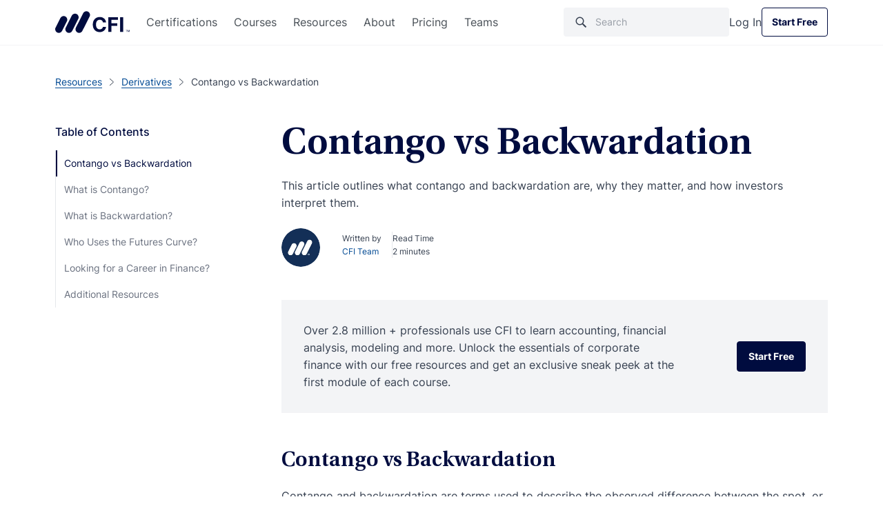

--- FILE ---
content_type: application/javascript; charset=UTF-8
request_url: https://cdn.corporatefinanceinstitute.com/wp-content/themes/cfi/dist/scripts/main-b8da846f06dcc06e6313.js
body_size: 111851
content:
!function(){var e={475:function(e,t,i){"use strict";i.r(t),i.d(t,{Sage:function(){return c}});var n=i(1669),s=i.n(n),o=i(2594),r=i(8094),a=i(8066),l=i(9093);const c={user_interacted:!1,beacon_initialized:!1,is_debug:!1,customFormSettings:function(){if(s()(".gform_wrapper .form-note-custom").length){let e=s()(".gform_wrapper .form-note-custom").data("text");e&&s()(".gform_wrapper").after('<div class="form-note-custom-description">'+e+"</div>")}let e=function(e){if(e.hasClass("no-button-validation_wrapper"))return!0;let t=e.find(".gform_footer .gform_button"),i=!0;s()(e).find(".gfield_contains_required.gfield_visibility_visible").find("input, select, textarea").each(function(){let e,t=s()(this);if(!t.hasClass("chosen-search-input")&&!t.is(":disabled"))return t.is(":file")?e=t.closest(".gfield").find(".gfield_fileupload_filename:first").text():t.is(":checkbox")||t.is(":radio")?(e=[],e=t.closest(".gfield").find("input:checked").each(function(){""!==s()(this).val().trim()&&e.push(s()(this).val())})):e=t.val(),void 0===e||"string"==typeof e&&""===e.trim()||"object"==typeof e&&!e.length?(i=!1,!1):void 0}),i?t.prop("disabled",!1).removeAttr("title"):t.prop("disabled",!0).attr("title","Please, fill in all required fields")},t=function(){s()(".gform_wrapper").each(function(){e(s()(this))})};t(),"undefined"!=typeof gform&&(gform.addAction("gform_input_change",function(t,i){e(s()("#gform_wrapper_"+i))},10,2),gform.addFilter("gform_file_upload_markup",function(e,i,n,s,o,r){return t(),e},10,2)),s()(".gform_wrapper").on("mousedown",".gform_delete",function(t){let i=s()(t.target).closest(".gform_wrapper");setTimeout(function(){e(i)},100)})},getQuery:function(e){return(window.location.search.match(new RegExp("[?&]"+e+"=([^&]+)"))||[null,null])[1]},getFileExtension:function(e){return e.split(".").pop()},saveFile:function(e,t,i){if(null!==i&&navigator.msSaveBlob)return navigator.msSaveBlob(new Blob([i],{type:t}),e);let n=s()("<a style='display: none;'/>"),o=window.URL.createObjectURL(new Blob([i],{type:t}));n.attr("href",o),n.attr("download",e),s()("body").append(n),n[0].click(),window.URL.revokeObjectURL(o),n.remove()},autofill_gravity_forms:function(){c.query_login_check_action(function(){const e=c.get_current_user();if(e){const t=e.firstname,i=e.lastname,n=e.email;s()('.ginput_container input[type="email"]').each(function(){s()(this).val()||(s()(this).val(n),s()(this).closest("form.submit-my-app").length&&s()(this).prop("readonly",1))}),s()('.ginput_complex.has_first_name .name_first input[type="text"]').each(function(){s()(this).val()||(s()(this).val(t),s()(this).closest("form.submit-my-app").length&&s()(this).prop("readonly",1))}),s()('.ginput_complex.has_last_name .name_last input[type="text"]').each(function(){s()(this).val()||(s()(this).val(i),s()(this).closest("form.submit-my-app").length&&s()(this).prop("readonly",1))}),s()('.gfield input[type="text"]').each(function(){s()(this).val()||((s()(this).closest(".gfield").find("label").text().toLowerCase().search("first.*name")>=0||s()(this).attr("placeholder")&&s()(this).attr("placeholder").toLowerCase().search("first.*name")>=0)&&s()(this).val(t),(s()(this).closest(".gfield").find("label").text().toLowerCase().search("first.*last.*name")>=0||s()(this).attr("placeholder")&&s()(this).attr("placeholder").toLowerCase().search("first.*last.*name")>=0)&&s()(this).val(t+" "+i))}),s()(".gform_wrapper input, .gform_wrapper select, .gform_wrapper textarea").trigger("change")}}),s()(".gfield.readonly").each(function(){s()(this).find("input, select").prop("readonly",1)})},current_user:!1,login_check_actions:[],get_current_user:function(){return!1!==c.current_user&&!s().isEmptyObject(c.current_user)&&c.current_user},check_current_user:function(){let e=o.A.get("lms-student");if(e&&"0"!==e){const e=o.A.get("user_info");if(e){try{c.current_user=JSON.parse(e)}catch(e){c.current_user=!1}c.run_login_check_actions()}else{const e=function(e){let t="";void 0!==typeof e.subscriptions&&e.subscriptions.forEach(function(e){!e||"string"!=typeof e.paymentStatus||"ACTIVE"!==e.paymentStatus&&"COMPLETE"!==e.paymentStatus||(t&&(t+=","),t+=e.name)}),c.current_user={activeSubscriptionName:t,firstname:void 0!==e.firstname?e.firstname:null,lastname:void 0!==e.lastname?e.lastname:null,email:void 0!==e.email?e.email:null,totalMoneySpent:void 0!==e.totalMoneySpent&&void 0!==e.totalMoneySpent.amount?{amount:e.totalMoneySpent.amount}:0,programs:void 0!==e.programs?{currentlyLearningCount:void 0!==e.programs.currentlyLearningCount?e.programs.currentlyLearningCount:0,programsEnrolledNames:void 0!==e.programs.programsEnrolledNames?e.programs.programsEnrolledNames:[]}:null,createdAt:void 0!==e.createdAt?e.createdAt:null,image:void 0!==e.image&&e.image&&void 0!==e.image.urls&&e.image.urls&&void 0!==e.image.urls.default?{urls:{default:e.image.urls.default}}:null,userId:void 0!==e.id?e.id:null},o.A.set("user_info",JSON.stringify(c.current_user),10,".corporatefinanceinstitute.com","hours"),c.run_login_check_actions()};s().ajax({type:"GET",crossDomain:!0,xhrFields:{withCredentials:!0},url:window.ajax_global.profile_url,success:function(t){t&&void 0!==t.data?e(t.data):c.current_user={}}})}}else o.A.set("user_info","",0,".corporatefinanceinstitute.com"),c.run_login_check_actions()},login_checked:!1,run_login_check_actions:function(){c.login_check_actions.forEach(function(e,t,i){"function"==typeof e&&(e(),i[t]=!1)}),c.login_checked=!0,s()(document).trigger("user_checked")},query_login_check_action:function(e){!1!==c.get_current_user()?e():"function"==typeof e&&(c.login_checked?e():c.login_check_actions.push(e))},get_user_country_doing_ajax:!1,get_user_country_callbacks:[],initCommonSearch:function(){let e=s()("#searchFixedBox"),t=s()("#header-menu-wrapper .navbar-header .search-box");if(!e.length)return;const i="user_searching_history",n=window.location.href,o="#searchFixedBox .search-form .suggestions";let c=!1,d=e.find(".search-form"),p=e.find(".search-field"),u=e.find(".icon-search"),h=t.find(".icon-search"),f=e.find(".search-fixed-box-body.search-preview"),m=f.find("#previewContent");var g=null;let v=e.find(".search-fixed-box-body.search-result"),w=v.find("#searchResult"),b=e.find("#searchPortableBlock"),y=e.find("#recentSearches"),_=!1;var C=function(){if(!s()(".search-fixed-box.active").length)return null;let e=f.find(".certificate-cards .swiper");e.length&&!e.data("sliding")&&(g=new r.A("#previewContent .certificate-cards .swiper",{modules:[a.Vx,a.dK],speed:300,spaceBetween:0,slidesPerView:1,breakpoints:{360:{slidesPerView:2},576:{slidesPerView:3},992:{slidesPerView:4}},navigation:{nextEl:"#previewContent .certificate-cards .slider-navigation-container .swiper-button-next",prevEl:"#previewContent .certificate-cards .slider-navigation-container .swiper-button-prev"},pagination:{el:"#previewContent .certificate-cards .slider-navigation-container .swiper-pagination"}}),e.data("sliding",!0))};let x=function(e){e?(f.addClass("loading"),v.addClass("loading")):(f.removeClass("loading"),v.removeClass("loading"))},S=function(){if(y.data("initialized"))return!0;let e=JSON.parse(window.localStorage.getItem(i));if(!e||!e.length)return!1;let t,n=y.find(".links-list");for(const i in e)e[i].url&&e[i].title&&(t=s()('<a href="'+e[i].url+'">'+e[i].title+"</a>"),"template"===e[i].type&&t.attr({"data-type":"template","data-thumbnail":e[i].thumbnail,"data-plan":e[i].plan}),t.appendTo(n));return n.find("a").length&&(y.show(),b.detach().prependTo(m)),y.data("initialized",!0),!0},T=function(){if(s()("body").hasClass("new-single-resource")&&s()(window).width()>=1200)return 1;s()("body").addClass("hidden-overflow"),S(),e.addClass("active"),e.scrollTop(0),C(),setTimeout(function(){f.addClass("animated"),p.focus()},300)},k=function(){return!!s()("body").hasClass("search-results")||!!s()("body").hasClass("search-no-results")},E=function(){e.removeClass("active"),f.removeClass("animated"),f.removeAttr("style"),w.empty(),v.hide(),p.val(""),s()("body").removeClass("hidden-overflow"),t.find('[data-id="callTheSearchBox"]').val(""),k()||window.history.pushState("","",n)},P=function(){if(document.referrer&&""!==document.referrer){let e=new URL(document.referrer);if(e.host.includes("corporatefinanceinstitute")&&e.href!==window.location.href)return document.location.href=e.href,!0}!function(){let e=s()("a.link-back");e.length&&e[0].click()}()};var I=function(){s()(o).length&&s()(o).remove()},M=null,O=function(){null!=M&&M.abort()};let L=function(){clearTimeout(c),c=!1};k()?S():C(),s()('[data-id="callTheSearchBox"]').on("click",T),s()(".closeSearchFixedBox").on("click",function(){if(k())return P();E()}),s()("body").on("click","#searchResult a, .search-form .suggestions a",function(e){let t=e.target,o=s()(t).closest("a");if(!o.length)return!1;let r=o.attr("data-ignore-recent-search");if(void 0!==r&&"true"===r)return;let a=s()(o).text();s()(o).data("title")&&(a=s()(o).data("title"));let l={title:a,url:s()(o).attr("href")};"template"===o.data("type")&&(l.type="template",l.thumbnail=o.data("thumbnail"),l.plan=o.data("plan"));let c=window.localStorage.getItem(i);return c=c?JSON.parse(c):[],c.find(function(e){if(e.title===l.title&&e.url===l.url)return!0})?void 0:(c.length>=3&&c.pop(),c.unshift(l),window.localStorage.setItem(i,JSON.stringify(c)),delete window.document.referrer,window.document.__defineGetter__("referrer",function(){return n}),!0)}),s()(document).on("click",".search-header .suggestions li a",function(e){e.preventDefault(),e.stopPropagation();let t=s()(this),i=s()(this).closest("li").index()+1,n=s()(".search-header .search-box .search-field").val().length;s().ajax({type:"GET",url:window.ajax_global.search_api_url+"autocomplete/click",data:{position:i,query_length:n},complete:function(){I(),t.data("prevent")||(window.location.href=t.attr("href"))}})}),u.on("click",function(){""!==p.val().trim()&&d.submit(),I()}),h.on("click",function(){s()(window).width()>=992&&T()});let A=null;var D="",z="";d.on("submit",function(e){e.preventDefault();let t=p.val();if(t.length>p.attr("maxlength")||t.length<p.attr("minlength")){if(!0!==p.data("has_tooltip")){let e="";t.length>p.attr("maxlength")?e=p.data("maxlength_message"):t.length<p.attr("minlength")&&(e=p.data("minlength_message")),p.data("has_tooltip",!0),p.tooltip({title:e,trigger:"manual",placement:"bottom",container:".search-header .search-box .search-form",template:'<div class="tooltip white-tooltip" role="tooltip"><div class="arrow"></div><div class="tooltip-inner"></div></div>'}),p.tooltip("show")}return!1}if(s()("#searchFixedBox .search-form .suggestions li.active").length)return e.stopPropagation(),!1;!0===p.data("has_tooltip")&&(p.tooltip("hide"),p.data("has_tooltip",!1),p.tooltip("dispose")),O(),I(),L(),x(!0),A=s().ajax({type:"GET",url:window.ajax_global.ajax_url,data:{action:"search",s:t},beforeSend:function(){if(null!=A&&A.abort(),!p.attr("name"))return!1;x(!0)},success:function(e){if(setTimeout(I,100),e){f.hide(),g&&(g.destroy(),f.find(".certificate-cards .swiper").data("sliding",!1)),v.show(),w.html(e);let t=w.find(".btn");t.length&&t.each(function(){l.A.updateLink(s()(this))})}x(!1);let i="";if(0===window.location.pathname.indexOf("/cfi-core")&&(i="/cfi-core"),_)_=!1;else{let e=encodeURIComponent(t).replace(/\%20/gm,"+");window.history.pushState(e,"",i+"/search/"+e)}},error:function(e){null!=A&&"abort"===e.statusText||x(!1)}})}),s()(document).on("click",function(){z=""});var B=function(){var e=p.val().trim(),t=z.trim();e&&e.length>=2?M=s().ajax({type:"GET",url:window.ajax_global.search_api_url+"autocomplete",data:{query:e,prev_query:t,limit:10},beforeSend:function(){D=e,z&&e&&e.indexOf(z)>=0?z=e:z&&e&&z.indexOf(e)>=0?z=t:e&&(z=e),O()},success:function(t){t&&(s()(o).length?s()(o).html(""):s()("#searchFixedBox .search-form").append('<ul class="suggestions"></ul>'),void 0!==t.data&&void 0!==t.data.entries&&t.data.entries.forEach(function(e){let t="type-"+e.index;"programs"===e.index&&void 0!==e.program&&(t+=" "+e.program);let i=' data-title="'+e.title+'"';"templates"===e.index&&(i=' data-type="templates" data-thumbnail="'+e.thumbnail+'" data-plan="'+e.plan+'"'),s()(o).append('<li><a href="'+e.url+'" class="'+t+'" '+i+">"+e.highlighted_fields.title+" <i>in "+e.index.replace("_"," ")+"</i></a></li>")}),window.history.replaceState({opensearchbox:!0,searchboxvalue:e},"",window.location.href))},error:function(e){null==M||e.statusText}}):I()};s()(document).ready(function(){"object"==typeof window.history.state&&window.history.state&&(!0!==window.history.state.opensearchbox||k()||T(),window.history.state.searchboxvalue&&(s()(".search-form .search-field").val(window.history.state.searchboxvalue),s()(".search-form .search-field").trigger("change"),B()))},!1),s()(document).on("click",function(e){0===s()(e.target).closest("#searchFixedBox .search-form").length&&I()}),p.on("keyup",function(e){return 13===e.keyCode?(e.preventDefault(),!0):(L(),""===p.val().trim()?(I(),f.show(),g&&"function"==typeof g.update?g.update():C(),v.hide(),void(null!=A&&(A.abort(),x(!1)))):void(!0===s()(this).data("has_tooltip")&&(s()(this).val().length>=s()(this).attr("minlength")||s()(this).val().length<=s()(this).attr("maxlength"))&&(p.tooltip("hide"),p.data("has_tooltip",!1),p.tooltip("dispose"))))}),p.on("keyup",function(){let e=s()(this).val().trim();if(e.length<2||D===e)return!1;L(),c=setTimeout(function(){B()},100)}).on("keydown",function(e){let t=s()(o),i=t.find("li.active");switch(e.which){case 40:e.preventDefault(),0===i.length?t.find("li:first-child").addClass("active"):i.is(":last-child")||i.removeClass("active").next().addClass("active");break;case 38:e.preventDefault(),0===i.length?t.find("li:first-child").addClass("active"):i.is(":first-child")||i.removeClass("active").prev().addClass("active");break;case 13:e.preventDefault();let n=i.find("a");n.length?n[0].click():(I(),s()(this).trigger("submit"));break;case 27:e.preventDefault(),t.find("li").length?I():k()?P():E()}}).on("focus",function(){0===s()(o).length&&B()}),e.on("click",".search-term",function(){let t=s()(this).text().replaceAll("+"," ").trim();p.val(t),d.submit(),e.animate({scrollTop:0},"slow")}),window.addEventListener("popstate",function(e){if("object"!=typeof e.state){if(-1!==window.location.search.indexOf("?s=")){_=!0;let e=window.history.state.replaceAll("+"," ").trim();p.val(e),d.submit(),k()||T()}else E()}},!1)},initSplashLightSearchField:function(){var e=s()(".section .search-form .search-field");e.length&&(e.on("focus",function(){s()(this).closest(".search-form").addClass("expanded")}),e.on("blur",function(){""===s()(this).val()&&s()(this).closest(".search-form").removeClass("expanded")}),e.on("keyup",function(){""!==s()(this).val()?s()(this).siblings("i.fa-times-circle").show():s()(this).siblings("i.fa-times-circle").hide()}),e.siblings("i.fa-times-circle").on("click",function(){e.val(""),s()(this).hide(),s()(this).closest(".search-form").removeClass("expanded")}))},showPromotionBanner:function(){c.query_login_check_action(function(){let e=c.get_current_user();(!e||0===e.totalMoneySpent.amount&&0===e.programs.programsEnrolledNames.length)&&s()(".section-promotion-banner").removeClass("hide")})},initContinueLearningBtn:function(e={}){const t={default:{current_user:null,localData:{name:"students_enrollments",nameEmail:"students_enrollments_email",nameStorageTime:"students_enrollments_storage_time",storageTime:3e5},type:"",id:null,buttons:{common:{link:"",linkText:"Continue Learning",linkPrefix:"",linkPostfix:"",linkIdentifier:""},list:[]}},current:{},init:function(e){this.isInitialized()||(this.current=s().extend({},this.default,e))},isInitialized:function(){return Object.keys(t.current).length>0},get:function(e=null){return this.isInitialized()?null!==e?this.current[e]:this.current:[]},set:function(e,t){this.current[e]=t}},i={init:function(e){t.init(e),function(){let e=o.A.get("user_info");return!!(e&&(e=JSON.parse(e),e&&void 0!==e.activeSubscriptionName&&e.activeSubscriptionName))}()&&this.updateButtons()},updateButtons:function(){let e=t.get("buttons"),i=e.common.linkPrefix+e.common.link+e.common.linkPostfix,n=e.common.linkText,o=this;if(""!==e.common.linkIdentifier&&s()(e.common.linkIdentifier).each(function(){s()(this).attr("href",i),o.updateButtonText(s()(this),n)}),e.list.length>0)for(let t in e.list){let i=e.list[t],n=o.getValue(e.common.linkPrefix,i.linkPrefix)+o.getValue(e.common.link,i.link)+o.getValue(e.common.linkPostfix,i.linkPostfix),r=o.getValue(e.common.linkText,i.linkText);s()(i.linkIdentifier).length>0&&(s()(i.linkIdentifier).attr("href",n),""!==i.linkIdentifierInnerTags?s()(i.linkIdentifier).find(i.linkIdentifierInnerTags).text(r):o.updateButtonText(s()(i.linkIdentifier),r))}this.clearDuplicatedButtons()},updateButtonText(e,t){e.find(".btn-wrap-content .before, .btn-wrap-content .after").length?e.find(".btn-wrap-content .before, .btn-wrap-content .after").text(t):e.text(t)},clearDuplicatedButtons:function(){s().each(t.get("buttons"),function(e,t){let i=t;i.length>0&&s().each(i,function(e,t){s()(t.linkIdentifier).parent().find(t.linkIdentifier+":not(:first)").remove()})})},getValue:function(e,t){return""!==t?t:e}};return!1!==c.get_current_user()?i.init(e):null},setSectionImagesAsAnimated:function(e,t=!1){let i=s()(e),n=i.find(t||"[data-animated-item]"),o=n.length;n.on("load",function(){o--,s()(this).addClass("hidden"),0===o&&(n.removeClass("hidden"),i.addClass("loaded").addClass("animate"))})},iframeVideoPlayerManage:function(e="play",t=".hero-content-right .video-block"){s()(t+" .fixed-card-inline-video").find('iframe[src*="vimeo"]').length&&s().each(s()(t),function(){const t=s()(this).find("iframe"),i=s()(this).find("video");if(t.length){const i=t[0],n={method:e};return i.contentWindow.postMessage(JSON.stringify(n),"https://player.vimeo.com"),!0}if(i.length)return i.get(0)[e](),!0})}}},837:function(e,t,i){"use strict";function n(e){return null!==e&&"object"==typeof e&&"constructor"in e&&e.constructor===Object}function s(e={},t={}){const i=["__proto__","constructor","prototype"];Object.keys(t).filter(e=>i.indexOf(e)<0).forEach(i=>{void 0===e[i]?e[i]=t[i]:n(t[i])&&n(e[i])&&Object.keys(t[i]).length>0&&s(e[i],t[i])})}i.d(t,{a:function(){return l},g:function(){return r}});const o={body:{},addEventListener(){},removeEventListener(){},activeElement:{blur(){},nodeName:""},querySelector(){return null},querySelectorAll(){return[]},getElementById(){return null},createEvent(){return{initEvent(){}}},createElement(){return{children:[],childNodes:[],style:{},setAttribute(){},getElementsByTagName(){return[]}}},createElementNS(){return{}},importNode(){return null},location:{hash:"",host:"",hostname:"",href:"",origin:"",pathname:"",protocol:"",search:""}};function r(){const e="undefined"!=typeof document?document:{};return s(e,o),e}const a={document:o,navigator:{userAgent:""},location:{hash:"",host:"",hostname:"",href:"",origin:"",pathname:"",protocol:"",search:""},history:{replaceState(){},pushState(){},go(){},back(){}},CustomEvent:function(){return this},addEventListener(){},removeEventListener(){},getComputedStyle(){return{getPropertyValue(){return""}}},Image(){},Date(){},screen:{},setTimeout(){},clearTimeout(){},matchMedia(){return{}},requestAnimationFrame(e){return"undefined"==typeof setTimeout?(e(),null):setTimeout(e,0)},cancelAnimationFrame(e){"undefined"!=typeof setTimeout&&clearTimeout(e)}};function l(){const e="undefined"!=typeof window?window:{};return s(e,a),e}},1453:function(e,t,i){var n,s,o;window,s=[i(8437),i(7673)],void 0===(o="function"==typeof(n=function(e,t){"use strict";function i(e){for(var t in e)return!1;return!0}var n=document.documentElement.style,s="string"==typeof n.transition?"transition":"WebkitTransition",o="string"==typeof n.transform?"transform":"WebkitTransform",r={WebkitTransition:"webkitTransitionEnd",transition:"transitionend"}[s],a={transform:o,transition:s,transitionDuration:s+"Duration",transitionProperty:s+"Property",transitionDelay:s+"Delay"};function l(e,t){e&&(this.element=e,this.layout=t,this.position={x:0,y:0},this._create())}var c=l.prototype=Object.create(e.prototype);function d(e){return e.replace(/([A-Z])/g,function(e){return"-"+e.toLowerCase()})}c.constructor=l,c._create=function(){this._transn={ingProperties:{},clean:{},onEnd:{}},this.css({position:"absolute"})},c.handleEvent=function(e){var t="on"+e.type;this[t]&&this[t](e)},c.getSize=function(){this.size=t(this.element)},c.css=function(e){var t=this.element.style;for(var i in e)t[a[i]||i]=e[i]},c.getPosition=function(){var e=getComputedStyle(this.element),t=this.layout._getOption("originLeft"),i=this.layout._getOption("originTop"),n=e[t?"left":"right"],s=e[i?"top":"bottom"],o=parseFloat(n),r=parseFloat(s),a=this.layout.size;-1!=n.indexOf("%")&&(o=o/100*a.width),-1!=s.indexOf("%")&&(r=r/100*a.height),o=isNaN(o)?0:o,r=isNaN(r)?0:r,o-=t?a.paddingLeft:a.paddingRight,r-=i?a.paddingTop:a.paddingBottom,this.position.x=o,this.position.y=r},c.layoutPosition=function(){var e=this.layout.size,t={},i=this.layout._getOption("originLeft"),n=this.layout._getOption("originTop"),s=i?"paddingLeft":"paddingRight",o=i?"left":"right",r=i?"right":"left",a=this.position.x+e[s];t[o]=this.getXValue(a),t[r]="";var l=n?"paddingTop":"paddingBottom",c=n?"top":"bottom",d=n?"bottom":"top",p=this.position.y+e[l];t[c]=this.getYValue(p),t[d]="",this.css(t),this.emitEvent("layout",[this])},c.getXValue=function(e){var t=this.layout._getOption("horizontal");return this.layout.options.percentPosition&&!t?e/this.layout.size.width*100+"%":e+"px"},c.getYValue=function(e){var t=this.layout._getOption("horizontal");return this.layout.options.percentPosition&&t?e/this.layout.size.height*100+"%":e+"px"},c._transitionTo=function(e,t){this.getPosition();var i=this.position.x,n=this.position.y,s=e==this.position.x&&t==this.position.y;if(this.setPosition(e,t),!s||this.isTransitioning){var o=e-i,r=t-n,a={};a.transform=this.getTranslate(o,r),this.transition({to:a,onTransitionEnd:{transform:this.layoutPosition},isCleaning:!0})}else this.layoutPosition()},c.getTranslate=function(e,t){return"translate3d("+(e=this.layout._getOption("originLeft")?e:-e)+"px, "+(t=this.layout._getOption("originTop")?t:-t)+"px, 0)"},c.goTo=function(e,t){this.setPosition(e,t),this.layoutPosition()},c.moveTo=c._transitionTo,c.setPosition=function(e,t){this.position.x=parseFloat(e),this.position.y=parseFloat(t)},c._nonTransition=function(e){for(var t in this.css(e.to),e.isCleaning&&this._removeStyles(e.to),e.onTransitionEnd)e.onTransitionEnd[t].call(this)},c.transition=function(e){if(parseFloat(this.layout.options.transitionDuration)){var t=this._transn;for(var i in e.onTransitionEnd)t.onEnd[i]=e.onTransitionEnd[i];for(i in e.to)t.ingProperties[i]=!0,e.isCleaning&&(t.clean[i]=!0);e.from&&(this.css(e.from),this.element.offsetHeight),this.enableTransition(e.to),this.css(e.to),this.isTransitioning=!0}else this._nonTransition(e)};var p="opacity,"+d(o);c.enableTransition=function(){if(!this.isTransitioning){var e=this.layout.options.transitionDuration;e="number"==typeof e?e+"ms":e,this.css({transitionProperty:p,transitionDuration:e,transitionDelay:this.staggerDelay||0}),this.element.addEventListener(r,this,!1)}},c.onwebkitTransitionEnd=function(e){this.ontransitionend(e)},c.onotransitionend=function(e){this.ontransitionend(e)};var u={"-webkit-transform":"transform"};c.ontransitionend=function(e){if(e.target===this.element){var t=this._transn,n=u[e.propertyName]||e.propertyName;delete t.ingProperties[n],i(t.ingProperties)&&this.disableTransition(),n in t.clean&&(this.element.style[e.propertyName]="",delete t.clean[n]),n in t.onEnd&&(t.onEnd[n].call(this),delete t.onEnd[n]),this.emitEvent("transitionEnd",[this])}},c.disableTransition=function(){this.removeTransitionStyles(),this.element.removeEventListener(r,this,!1),this.isTransitioning=!1},c._removeStyles=function(e){var t={};for(var i in e)t[i]="";this.css(t)};var h={transitionProperty:"",transitionDuration:"",transitionDelay:""};return c.removeTransitionStyles=function(){this.css(h)},c.stagger=function(e){e=isNaN(e)?0:e,this.staggerDelay=e+"ms"},c.removeElem=function(){this.element.parentNode.removeChild(this.element),this.css({display:""}),this.emitEvent("remove",[this])},c.remove=function(){s&&parseFloat(this.layout.options.transitionDuration)?(this.once("transitionEnd",function(){this.removeElem()}),this.hide()):this.removeElem()},c.reveal=function(){delete this.isHidden,this.css({display:""});var e=this.layout.options,t={};t[this.getHideRevealTransitionEndProperty("visibleStyle")]=this.onRevealTransitionEnd,this.transition({from:e.hiddenStyle,to:e.visibleStyle,isCleaning:!0,onTransitionEnd:t})},c.onRevealTransitionEnd=function(){this.isHidden||this.emitEvent("reveal")},c.getHideRevealTransitionEndProperty=function(e){var t=this.layout.options[e];if(t.opacity)return"opacity";for(var i in t)return i},c.hide=function(){this.isHidden=!0,this.css({display:""});var e=this.layout.options,t={};t[this.getHideRevealTransitionEndProperty("hiddenStyle")]=this.onHideTransitionEnd,this.transition({from:e.visibleStyle,to:e.hiddenStyle,isCleaning:!0,onTransitionEnd:t})},c.onHideTransitionEnd=function(){this.isHidden&&(this.css({display:"none"}),this.emitEvent("hide"))},c.destroy=function(){this.css({position:"",left:"",right:"",top:"",bottom:"",transition:"",transform:""})},l})?n.apply(t,s):n)||(e.exports=o)},1669:function(e){"use strict";e.exports=jQuery},2008:function(e,t,i){var n,s,o;s=[i(1669)],n=function(e){var t,i,n,s,o,r,a="Close",l="BeforeClose",c="AfterClose",d="BeforeAppend",p="MarkupParse",u="Open",h="Change",f="mfp",m="."+f,g="mfp-ready",v="mfp-removing",w="mfp-prevent-close",b=function(){},y=!!window.jQuery,_=e(window),C=function(e,i){t.ev.on(f+e+m,i)},x=function(t,i,n,s){var o=document.createElement("div");return o.className="mfp-"+t,n&&(o.innerHTML=n),s?i&&i.appendChild(o):(o=e(o),i&&o.appendTo(i)),o},S=function(e,i){t.ev.triggerHandler(f+e,i),t.st.callbacks&&(e=e.charAt(0).toLowerCase()+e.slice(1),t.st.callbacks[e]&&t.st.callbacks[e].apply(t,Array.isArray(i)?i:[i]))},T=function(i){return i===r&&t.currTemplate.closeBtn||(t.currTemplate.closeBtn=e(t.st.closeMarkup.replace("%title%",t.st.tClose)),r=i),t.currTemplate.closeBtn},k=function(){e.magnificPopup.instance||((t=new b).init(),e.magnificPopup.instance=t)},E=function(){var e=document.createElement("p").style,t=["ms","O","Moz","Webkit"];if(void 0!==e.transition)return!0;for(;t.length;)if(t.pop()+"Transition"in e)return!0;return!1};b.prototype={constructor:b,init:function(){var i=navigator.appVersion;t.isLowIE=t.isIE8=document.all&&!document.addEventListener,t.isAndroid=/android/gi.test(i),t.isIOS=/iphone|ipad|ipod/gi.test(i),t.supportsTransition=E(),t.probablyMobile=t.isAndroid||t.isIOS||/(Opera Mini)|Kindle|webOS|BlackBerry|(Opera Mobi)|(Windows Phone)|IEMobile/i.test(navigator.userAgent),n=e(document),t.popupsCache={}},open:function(i){var s;if(!1===i.isObj){t.items=i.items.toArray(),t.index=0;var r,a=i.items;for(s=0;s<a.length;s++)if((r=a[s]).parsed&&(r=r.el[0]),r===i.el[0]){t.index=s;break}}else t.items=Array.isArray(i.items)?i.items:[i.items],t.index=i.index||0;if(!t.isOpen){t.types=[],o="",i.mainEl&&i.mainEl.length?t.ev=i.mainEl.eq(0):t.ev=n,i.key?(t.popupsCache[i.key]||(t.popupsCache[i.key]={}),t.currTemplate=t.popupsCache[i.key]):t.currTemplate={},t.st=e.extend(!0,{},e.magnificPopup.defaults,i),t.fixedContentPos="auto"===t.st.fixedContentPos?!t.probablyMobile:t.st.fixedContentPos,t.st.modal&&(t.st.closeOnContentClick=!1,t.st.closeOnBgClick=!1,t.st.showCloseBtn=!1,t.st.enableEscapeKey=!1),t.bgOverlay||(t.bgOverlay=x("bg").on("click"+m,function(){t.close()}),t.wrap=x("wrap").attr("tabindex",-1).on("click"+m,function(e){t._checkIfClose(e.target)&&t.close()}),t.container=x("container",t.wrap)),t.contentContainer=x("content"),t.st.preloader&&(t.preloader=x("preloader",t.container,t.st.tLoading));var l=e.magnificPopup.modules;for(s=0;s<l.length;s++){var c=l[s];c=c.charAt(0).toUpperCase()+c.slice(1),t["init"+c].call(t)}S("BeforeOpen"),t.st.showCloseBtn&&(t.st.closeBtnInside?(C(p,function(e,t,i,n){i.close_replaceWith=T(n.type)}),o+=" mfp-close-btn-in"):t.wrap.append(T())),t.st.alignTop&&(o+=" mfp-align-top"),t.fixedContentPos?t.wrap.css({overflow:t.st.overflowY,overflowX:"hidden",overflowY:t.st.overflowY}):t.wrap.css({top:_.scrollTop(),position:"absolute"}),(!1===t.st.fixedBgPos||"auto"===t.st.fixedBgPos&&!t.fixedContentPos)&&t.bgOverlay.css({height:n.height(),position:"absolute"}),t.st.enableEscapeKey&&n.on("keyup"+m,function(e){27===e.keyCode&&t.close()}),_.on("resize"+m,function(){t.updateSize()}),t.st.closeOnContentClick||(o+=" mfp-auto-cursor"),o&&t.wrap.addClass(o);var d=t.wH=_.height(),h={};if(t.fixedContentPos&&t._hasScrollBar(d)){var f=t._getScrollbarSize();f&&(h.marginRight=f)}t.fixedContentPos&&(t.isIE7?e("body, html").css("overflow","hidden"):h.overflow="hidden");var v=t.st.mainClass;return t.isIE7&&(v+=" mfp-ie7"),v&&t._addClassToMFP(v),t.updateItemHTML(),S("BuildControls"),e("html").css(h),t.bgOverlay.add(t.wrap).prependTo(t.st.prependTo||e(document.body)),t._lastFocusedEl=document.activeElement,setTimeout(function(){t.content?(t._addClassToMFP(g),t._setFocus()):t.bgOverlay.addClass(g),n.on("focusin"+m,t._onFocusIn)},16),t.isOpen=!0,t.updateSize(d),S(u),i}t.updateItemHTML()},close:function(){t.isOpen&&(S(l),t.isOpen=!1,t.st.removalDelay&&!t.isLowIE&&t.supportsTransition?(t._addClassToMFP(v),setTimeout(function(){t._close()},t.st.removalDelay)):t._close())},_close:function(){S(a);var i=v+" "+g+" ";if(t.bgOverlay.detach(),t.wrap.detach(),t.container.empty(),t.st.mainClass&&(i+=t.st.mainClass+" "),t._removeClassFromMFP(i),t.fixedContentPos){var s={marginRight:""};t.isIE7?e("body, html").css("overflow",""):s.overflow="",e("html").css(s)}n.off("keyup"+m+" focusin"+m),t.ev.off(m),t.wrap.attr("class","mfp-wrap").removeAttr("style"),t.bgOverlay.attr("class","mfp-bg"),t.container.attr("class","mfp-container"),!t.st.showCloseBtn||t.st.closeBtnInside&&!0!==t.currTemplate[t.currItem.type]||t.currTemplate.closeBtn&&t.currTemplate.closeBtn.detach(),t.st.autoFocusLast&&t._lastFocusedEl&&e(t._lastFocusedEl).trigger("focus"),t.currItem=null,t.content=null,t.currTemplate=null,t.prevHeight=0,S(c)},updateSize:function(e){if(t.isIOS){var i=document.documentElement.clientWidth/window.innerWidth,n=window.innerHeight*i;t.wrap.css("height",n),t.wH=n}else t.wH=e||_.height();t.fixedContentPos||t.wrap.css("height",t.wH),S("Resize")},updateItemHTML:function(){var i=t.items[t.index];t.contentContainer.detach(),t.content&&t.content.detach(),i.parsed||(i=t.parseEl(t.index));var n=i.type;if(S("BeforeChange",[t.currItem?t.currItem.type:"",n]),t.currItem=i,!t.currTemplate[n]){var o=!!t.st[n]&&t.st[n].markup;S("FirstMarkupParse",o),t.currTemplate[n]=!o||e(o)}s&&s!==i.type&&t.container.removeClass("mfp-"+s+"-holder");var r=t["get"+n.charAt(0).toUpperCase()+n.slice(1)](i,t.currTemplate[n]);t.appendContent(r,n),i.preloaded=!0,S(h,i),s=i.type,t.container.prepend(t.contentContainer),S("AfterChange")},appendContent:function(e,i){t.content=e,e?t.st.showCloseBtn&&t.st.closeBtnInside&&!0===t.currTemplate[i]?t.content.find(".mfp-close").length||t.content.append(T()):t.content=e:t.content="",S(d),t.container.addClass("mfp-"+i+"-holder"),t.contentContainer.append(t.content)},parseEl:function(i){var n,s=t.items[i];if(s.tagName?s={el:e(s)}:(n=s.type,s={data:s,src:s.src}),s.el){for(var o=t.types,r=0;r<o.length;r++)if(s.el.hasClass("mfp-"+o[r])){n=o[r];break}s.src=s.el.attr("data-mfp-src"),s.src||(s.src=s.el.attr("href"))}return s.type=n||t.st.type||"inline",s.index=i,s.parsed=!0,t.items[i]=s,S("ElementParse",s),t.items[i]},addGroup:function(e,i){var n=function(n){n.mfpEl=this,t._openClick(n,e,i)};i||(i={});var s="click.magnificPopup";i.mainEl=e,i.items?(i.isObj=!0,e.off(s).on(s,n)):(i.isObj=!1,i.delegate?e.off(s).on(s,i.delegate,n):(i.items=e,e.off(s).on(s,n)))},_openClick:function(i,n,s){if((void 0!==s.midClick?s.midClick:e.magnificPopup.defaults.midClick)||!(2===i.which||i.ctrlKey||i.metaKey||i.altKey||i.shiftKey)){var o=void 0!==s.disableOn?s.disableOn:e.magnificPopup.defaults.disableOn;if(o)if("function"==typeof o){if(!o.call(t))return!0}else if(_.width()<o)return!0;i.type&&(i.preventDefault(),t.isOpen&&i.stopPropagation()),s.el=e(i.mfpEl),s.delegate&&(s.items=n.find(s.delegate)),t.open(s)}},updateStatus:function(e,n){if(t.preloader){i!==e&&t.container.removeClass("mfp-s-"+i),n||"loading"!==e||(n=t.st.tLoading);var s={status:e,text:n};S("UpdateStatus",s),e=s.status,n=s.text,t.st.allowHTMLInStatusIndicator?t.preloader.html(n):t.preloader.text(n),t.preloader.find("a").on("click",function(e){e.stopImmediatePropagation()}),t.container.addClass("mfp-s-"+e),i=e}},_checkIfClose:function(i){if(!e(i).closest("."+w).length){var n=t.st.closeOnContentClick,s=t.st.closeOnBgClick;if(n&&s)return!0;if(!t.content||e(i).closest(".mfp-close").length||t.preloader&&i===t.preloader[0])return!0;if(i===t.content[0]||e.contains(t.content[0],i)){if(n)return!0}else if(s&&e.contains(document,i))return!0;return!1}},_addClassToMFP:function(e){t.bgOverlay.addClass(e),t.wrap.addClass(e)},_removeClassFromMFP:function(e){this.bgOverlay.removeClass(e),t.wrap.removeClass(e)},_hasScrollBar:function(e){return(t.isIE7?n.height():document.body.scrollHeight)>(e||_.height())},_setFocus:function(){(t.st.focus?t.content.find(t.st.focus).eq(0):t.wrap).trigger("focus")},_onFocusIn:function(i){if(i.target!==t.wrap[0]&&!e.contains(t.wrap[0],i.target))return t._setFocus(),!1},_parseMarkup:function(i,n,s){var o;s.data&&(n=e.extend(s.data,n)),S(p,[i,n,s]),e.each(n,function(n,s){if(void 0===s||!1===s)return!0;if((o=n.split("_")).length>1){var r=i.find(m+"-"+o[0]);if(r.length>0){var a=o[1];"replaceWith"===a?r[0]!==s[0]&&r.replaceWith(s):"img"===a?r.is("img")?r.attr("src",s):r.replaceWith(e("<img>").attr("src",s).attr("class",r.attr("class"))):r.attr(o[1],s)}}else t.st.allowHTMLInTemplate?i.find(m+"-"+n).html(s):i.find(m+"-"+n).text(s)})},_getScrollbarSize:function(){if(void 0===t.scrollbarSize){var e=document.createElement("div");e.style.cssText="width: 99px; height: 99px; overflow: scroll; position: absolute; top: -9999px;",document.body.appendChild(e),t.scrollbarSize=e.offsetWidth-e.clientWidth,document.body.removeChild(e)}return t.scrollbarSize}},e.magnificPopup={instance:null,proto:b.prototype,modules:[],open:function(t,i){return k(),(t=t?e.extend(!0,{},t):{}).isObj=!0,t.index=i||0,this.instance.open(t)},close:function(){return e.magnificPopup.instance&&e.magnificPopup.instance.close()},registerModule:function(t,i){i.options&&(e.magnificPopup.defaults[t]=i.options),e.extend(this.proto,i.proto),this.modules.push(t)},defaults:{disableOn:0,key:null,midClick:!1,mainClass:"",preloader:!0,focus:"",closeOnContentClick:!1,closeOnBgClick:!0,closeBtnInside:!0,showCloseBtn:!0,enableEscapeKey:!0,modal:!1,alignTop:!1,removalDelay:0,prependTo:null,fixedContentPos:"auto",fixedBgPos:"auto",overflowY:"auto",closeMarkup:'<button title="%title%" type="button" class="mfp-close">&#215;</button>',tClose:"Close (Esc)",tLoading:"Loading...",autoFocusLast:!0,allowHTMLInStatusIndicator:!1,allowHTMLInTemplate:!1}},e.fn.magnificPopup=function(i){k();var n=e(this);if("string"==typeof i)if("open"===i){var s,o=y?n.data("magnificPopup"):n[0].magnificPopup,r=parseInt(arguments[1],10)||0;o.items?s=o.items[r]:(s=n,o.delegate&&(s=s.find(o.delegate)),s=s.eq(r)),t._openClick({mfpEl:s},n,o)}else t.isOpen&&t[i].apply(t,Array.prototype.slice.call(arguments,1));else i=e.extend(!0,{},i),y?n.data("magnificPopup",i):n[0].magnificPopup=i,t.addGroup(n,i);return n};var P,I,M,O="inline",L=function(){M&&(I.after(M.addClass(P)).detach(),M=null)};e.magnificPopup.registerModule(O,{options:{hiddenClass:"hide",markup:"",tNotFound:"Content not found"},proto:{initInline:function(){t.types.push(O),C(a+"."+O,function(){L()})},getInline:function(i,n){if(L(),i.src){var s=t.st.inline,o=e(i.src);if(o.length){var r=o[0].parentNode;r&&r.tagName&&(I||(P=s.hiddenClass,I=x(P),P="mfp-"+P),M=o.after(I).detach().removeClass(P)),t.updateStatus("ready")}else t.updateStatus("error",s.tNotFound),o=e("<div>");return i.inlineElement=o,o}return t.updateStatus("ready"),t._parseMarkup(n,{},i),n}}});var A,D="ajax",z=function(){A&&e(document.body).removeClass(A)},B=function(){z(),t.req&&t.req.abort()};e.magnificPopup.registerModule(D,{options:{settings:null,cursor:"mfp-ajax-cur",tError:"The content could not be loaded."},proto:{initAjax:function(){t.types.push(D),A=t.st.ajax.cursor,C(a+"."+D,B),C("BeforeChange."+D,B)},getAjax:function(i){A&&e(document.body).addClass(A),t.updateStatus("loading");var n=e.extend({url:i.src,success:function(n,s,o){var r={data:n,xhr:o};S("ParseAjax",r),t.appendContent(e(r.data),D),i.finished=!0,z(),t._setFocus(),setTimeout(function(){t.wrap.addClass(g)},16),t.updateStatus("ready"),S("AjaxContentAdded")},error:function(){z(),i.finished=i.loadError=!0,t.updateStatus("error",t.st.ajax.tError.replace("%url%",i.src))}},t.st.ajax.settings);return t.req=e.ajax(n),""}}});var N,H=function(e){if(e.data&&void 0!==e.data.title)return e.data.title;var i=t.st.image.titleSrc;if(i){if("function"==typeof i)return i.call(t,e);if(e.el)return e.el.attr(i)||""}return""};e.magnificPopup.registerModule("image",{options:{markup:'<div class="mfp-figure"><div class="mfp-close"></div><figure><div class="mfp-img"></div><figcaption><div class="mfp-bottom-bar"><div class="mfp-title"></div><div class="mfp-counter"></div></div></figcaption></figure></div>',cursor:"mfp-zoom-out-cur",titleSrc:"title",verticalFit:!0,tError:"The image could not be loaded."},proto:{initImage:function(){var i=t.st.image,n=".image";t.types.push("image"),C(u+n,function(){"image"===t.currItem.type&&i.cursor&&e(document.body).addClass(i.cursor)}),C(a+n,function(){i.cursor&&e(document.body).removeClass(i.cursor),_.off("resize"+m)}),C("Resize"+n,t.resizeImage),t.isLowIE&&C("AfterChange",t.resizeImage)},resizeImage:function(){var e=t.currItem;if(e&&e.img&&t.st.image.verticalFit){var i=0;t.isLowIE&&(i=parseInt(e.img.css("padding-top"),10)+parseInt(e.img.css("padding-bottom"),10)),e.img.css("max-height",t.wH-i)}},_onImageHasSize:function(e){e.img&&(e.hasSize=!0,N&&clearInterval(N),e.isCheckingImgSize=!1,S("ImageHasSize",e),e.imgHidden&&(t.content&&t.content.removeClass("mfp-loading"),e.imgHidden=!1))},findImageSize:function(e){var i=0,n=e.img[0],s=function(o){N&&clearInterval(N),N=setInterval(function(){n.naturalWidth>0?t._onImageHasSize(e):(i>200&&clearInterval(N),3===++i?s(10):40===i?s(50):100===i&&s(500))},o)};s(1)},getImage:function(i,n){var s=0,o=t.st.image,r=function(){i&&(i.img.off(".mfploader"),i===t.currItem&&(t._onImageHasSize(i),t.updateStatus("error",o.tError.replace("%url%",i.src))),i.hasSize=!0,i.loaded=!0,i.loadError=!0)},a=function(){i&&(i.img[0].complete?(i.img.off(".mfploader"),i===t.currItem&&(t._onImageHasSize(i),t.updateStatus("ready")),i.hasSize=!0,i.loaded=!0,S("ImageLoadComplete")):++s<200?setTimeout(a,100):r())},l=n.find(".mfp-img");if(l.length){var c=document.createElement("img");c.className="mfp-img",i.el&&i.el.find("img").length&&(c.alt=i.el.find("img").attr("alt")),i.img=e(c).on("load.mfploader",a).on("error.mfploader",r),c.src=i.src,l.is("img")&&(i.img=i.img.clone()),(c=i.img[0]).naturalWidth>0?i.hasSize=!0:c.width||(i.hasSize=!1)}return t._parseMarkup(n,{title:H(i),img_replaceWith:i.img},i),t.resizeImage(),i.hasSize?(N&&clearInterval(N),i.loadError?(n.addClass("mfp-loading"),t.updateStatus("error",o.tError.replace("%url%",i.src))):(n.removeClass("mfp-loading"),t.updateStatus("ready")),n):(t.updateStatus("loading"),i.loading=!0,i.hasSize||(i.imgHidden=!0,n.addClass("mfp-loading"),t.findImageSize(i)),n)}}});var $,F=function(){return void 0===$&&($=void 0!==document.createElement("p").style.MozTransform),$};e.magnificPopup.registerModule("zoom",{options:{enabled:!1,easing:"ease-in-out",duration:300,opener:function(e){return e.is("img")?e:e.find("img")}},proto:{initZoom:function(){var e,i=t.st.zoom,n=".zoom";if(i.enabled&&t.supportsTransition){var s,o,r=i.duration,c=function(e){var t=e.clone().removeAttr("style").removeAttr("class").addClass("mfp-animated-image"),n="all "+i.duration/1e3+"s "+i.easing,s={position:"fixed",zIndex:9999,left:0,top:0,"-webkit-backface-visibility":"hidden"},o="transition";return s["-webkit-"+o]=s["-moz-"+o]=s["-o-"+o]=s[o]=n,t.css(s),t},d=function(){t.content.css("visibility","visible")};C("BuildControls"+n,function(){if(t._allowZoom()){if(clearTimeout(s),t.content.css("visibility","hidden"),!(e=t._getItemToZoom()))return void d();(o=c(e)).css(t._getOffset()),t.wrap.append(o),s=setTimeout(function(){o.css(t._getOffset(!0)),s=setTimeout(function(){d(),setTimeout(function(){o.remove(),e=o=null,S("ZoomAnimationEnded")},16)},r)},16)}}),C(l+n,function(){if(t._allowZoom()){if(clearTimeout(s),t.st.removalDelay=r,!e){if(!(e=t._getItemToZoom()))return;o=c(e)}o.css(t._getOffset(!0)),t.wrap.append(o),t.content.css("visibility","hidden"),setTimeout(function(){o.css(t._getOffset())},16)}}),C(a+n,function(){t._allowZoom()&&(d(),o&&o.remove(),e=null)})}},_allowZoom:function(){return"image"===t.currItem.type},_getItemToZoom:function(){return!!t.currItem.hasSize&&t.currItem.img},_getOffset:function(i){var n,s=(n=i?t.currItem.img:t.st.zoom.opener(t.currItem.el||t.currItem)).offset(),o=parseInt(n.css("padding-top"),10),r=parseInt(n.css("padding-bottom"),10);s.top-=e(window).scrollTop()-o;var a={width:n.width(),height:(y?n.innerHeight():n[0].offsetHeight)-r-o};return F()?a["-moz-transform"]=a.transform="translate("+s.left+"px,"+s.top+"px)":(a.left=s.left,a.top=s.top),a}}});var j="iframe",R="//about:blank",V=function(e){if(t.currTemplate[j]){var i=t.currTemplate[j].find("iframe");i.length&&(e||(i[0].src=R),t.isIE8&&i.css("display",e?"block":"none"))}};e.magnificPopup.registerModule(j,{options:{markup:'<div class="mfp-iframe-scaler"><div class="mfp-close"></div><iframe class="mfp-iframe" src="//about:blank" frameborder="0" allowfullscreen></iframe></div>',srcAction:"iframe_src",patterns:{youtube:{index:"youtube.com",id:"v=",src:"//www.youtube.com/embed/%id%?autoplay=1"},vimeo:{index:"vimeo.com/",id:"/",src:"//player.vimeo.com/video/%id%?autoplay=1"},gmaps:{index:"//maps.google.",src:"%id%&output=embed"}}},proto:{initIframe:function(){t.types.push(j),C("BeforeChange",function(e,t,i){t!==i&&(t===j?V():i===j&&V(!0))}),C(a+"."+j,function(){V()})},getIframe:function(i,n){var s=i.src,o=t.st.iframe;e.each(o.patterns,function(){if(s.indexOf(this.index)>-1)return this.id&&(s="string"==typeof this.id?s.substr(s.lastIndexOf(this.id)+this.id.length,s.length):this.id.call(this,s)),s=this.src.replace("%id%",s),!1});var r={};return o.srcAction&&(r[o.srcAction]=s),t._parseMarkup(n,r,i),t.updateStatus("ready"),n}}});var W=function(e){var i=t.items.length;return e>i-1?e-i:e<0?i+e:e},q=function(e,t,i){return e.replace(/%curr%/gi,t+1).replace(/%total%/gi,i)};e.magnificPopup.registerModule("gallery",{options:{enabled:!1,arrowMarkup:'<button title="%title%" type="button" class="mfp-arrow mfp-arrow-%dir%"></button>',preload:[0,2],navigateByImgClick:!0,arrows:!0,tPrev:"Previous (Left arrow key)",tNext:"Next (Right arrow key)",tCounter:"%curr% of %total%",langDir:null,loop:!0},proto:{initGallery:function(){var i=t.st.gallery,s=".mfp-gallery";if(t.direction=!0,!i||!i.enabled)return!1;i.langDir||(i.langDir=document.dir||"ltr"),o+=" mfp-gallery",C(u+s,function(){i.navigateByImgClick&&t.wrap.on("click"+s,".mfp-img",function(){if(t.items.length>1)return t.next(),!1}),n.on("keydown"+s,function(e){37===e.keyCode?"rtl"===i.langDir?t.next():t.prev():39===e.keyCode&&("rtl"===i.langDir?t.prev():t.next())}),t.updateGalleryButtons()}),C("UpdateStatus"+s,function(){t.updateGalleryButtons()}),C("UpdateStatus"+s,function(e,i){i.text&&(i.text=q(i.text,t.currItem.index,t.items.length))}),C(p+s,function(e,n,s,o){var r=t.items.length;s.counter=r>1?q(i.tCounter,o.index,r):""}),C("BuildControls"+s,function(){if(t.items.length>1&&i.arrows&&!t.arrowLeft){var n,s,o,r;"rtl"===i.langDir?(n=i.tNext,s=i.tPrev,o="next",r="prev"):(n=i.tPrev,s=i.tNext,o="prev",r="next");var a=i.arrowMarkup,l=t.arrowLeft=e(a.replace(/%title%/gi,n).replace(/%action%/gi,o).replace(/%dir%/gi,"left")).addClass(w),c=t.arrowRight=e(a.replace(/%title%/gi,s).replace(/%action%/gi,r).replace(/%dir%/gi,"right")).addClass(w);"rtl"===i.langDir?(t.arrowNext=l,t.arrowPrev=c):(t.arrowNext=c,t.arrowPrev=l),l.on("click",function(){"rtl"===i.langDir?t.next():t.prev()}),c.on("click",function(){"rtl"===i.langDir?t.prev():t.next()}),t.container.append(l.add(c))}}),C(h+s,function(){t._preloadTimeout&&clearTimeout(t._preloadTimeout),t._preloadTimeout=setTimeout(function(){t.preloadNearbyImages(),t._preloadTimeout=null},16)}),C(a+s,function(){n.off(s),t.wrap.off("click"+s),t.arrowRight=t.arrowLeft=null})},next:function(){var e=W(t.index+1);if(!t.st.gallery.loop&&0===e)return!1;t.direction=!0,t.index=e,t.updateItemHTML()},prev:function(){var e=t.index-1;if(!t.st.gallery.loop&&e<0)return!1;t.direction=!1,t.index=W(e),t.updateItemHTML()},goTo:function(e){t.direction=e>=t.index,t.index=e,t.updateItemHTML()},preloadNearbyImages:function(){var e,i=t.st.gallery.preload,n=Math.min(i[0],t.items.length),s=Math.min(i[1],t.items.length);for(e=1;e<=(t.direction?s:n);e++)t._preloadItem(t.index+e);for(e=1;e<=(t.direction?n:s);e++)t._preloadItem(t.index-e)},_preloadItem:function(i){if(i=W(i),!t.items[i].preloaded){var n=t.items[i];n.parsed||(n=t.parseEl(i)),S("LazyLoad",n),"image"===n.type&&(n.img=e('<img class="mfp-img" />').on("load.mfploader",function(){n.hasSize=!0}).on("error.mfploader",function(){n.hasSize=!0,n.loadError=!0,S("LazyLoadError",n)}).attr("src",n.src)),n.preloaded=!0}},updateGalleryButtons:function(){t.st.gallery.loop||"object"!=typeof t.arrowPrev||null===t.arrowPrev||(0===t.index?t.arrowPrev.hide():t.arrowPrev.show(),t.index===t.items.length-1?t.arrowNext.hide():t.arrowNext.show())}}});var G="retina";e.magnificPopup.registerModule(G,{options:{replaceSrc:function(e){return e.src.replace(/\.\w+$/,function(e){return"@2x"+e})},ratio:1},proto:{initRetina:function(){if(window.devicePixelRatio>1){var e=t.st.retina,i=e.ratio;(i=isNaN(i)?i():i)>1&&(C("ImageHasSize."+G,function(e,t){t.img.css({"max-width":t.img[0].naturalWidth/i,width:"100%"})}),C("ElementParse."+G,function(t,n){n.src=e.replaceSrc(n,i)}))}}}}),k()},void 0===(o="function"==typeof n?n.apply(t,s):n)||(e.exports=o)},2594:function(e,t){"use strict";t.A={get(e){var t=document.cookie.match(new RegExp("(?:^|; )"+e.replace(/([\.$?*|{}\(\)\[\]\\\/\+^])/g,"\\$1")+"=([^;]*)"));return t?decodeURIComponent(t[1]):void 0},set(e,t,i,n,s="days"){var o="";if(i){var r=new Date;let e=36e5;"days"===s&&(e*=24),r.setTime(r.getTime()+i*e),o="; expires="+r.toUTCString()}let a="";n&&(a="domain="+n+";"),document.cookie=e+"="+(t||"")+";"+o+";"+a+"path=/"},delete(e,t,i="/"){let n=t?"domain="+t+";":"";document.cookie=e+"=; expires=Thu, 01 Jan 1970 00:00:00 GMT;"+n+"path="+i+";"}}},3086:function(e,t,i){var n,s;!function(o,r){"use strict";void 0===(s="function"==typeof(n=r)?n.call(t,i,t,e):n)||(e.exports=s)}(window,function(){"use strict";var e=function(){var e=window.Element.prototype;if(e.matches)return"matches";if(e.matchesSelector)return"matchesSelector";for(var t=["webkit","moz","ms","o"],i=0;i<t.length;i++){var n=t[i]+"MatchesSelector";if(e[n])return n}}();return function(t,i){return t[e](i)}})},3207:function(e,t,i){"use strict";i.r(t),i.d(t,{Sage:function(){return n}});const n=function(){let{Sage:e}=i(475),{Pages:t}=i(5635);return $.each(Object.keys(t),function(i,n){let s=new t[n];s.initSage({Sage:e}),e[n]=s}),e}()},3979:function(e,t,i){var n,s;!function(o){"use strict";n=[i(8437),i(7673),i(6421),i(1453)],s=function(e,t,i,n){return function(e,t,i,n,s){var o=e.console,r=e.jQuery,a=function(){},l=0,c={};function d(e,t){var i=n.getQueryElement(e);if(i){this.element=i,r&&(this.$element=r(this.element)),this.options=n.extend({},this.constructor.defaults),this.option(t);var s=++l;this.element.outlayerGUID=s,c[s]=this,this._create(),this._getOption("initLayout")&&this.layout()}else o&&o.error("Bad element for "+this.constructor.namespace+": "+(i||e))}d.namespace="outlayer",d.Item=s,d.defaults={containerStyle:{position:"relative"},initLayout:!0,originLeft:!0,originTop:!0,resize:!0,resizeContainer:!0,transitionDuration:"0.4s",hiddenStyle:{opacity:0,transform:"scale(0.001)"},visibleStyle:{opacity:1,transform:"scale(1)"}};var p=d.prototype;function u(e){function t(){e.apply(this,arguments)}return t.prototype=Object.create(e.prototype),t.prototype.constructor=t,t}n.extend(p,t.prototype),p.option=function(e){n.extend(this.options,e)},p._getOption=function(e){var t=this.constructor.compatOptions[e];return t&&void 0!==this.options[t]?this.options[t]:this.options[e]},d.compatOptions={initLayout:"isInitLayout",horizontal:"isHorizontal",layoutInstant:"isLayoutInstant",originLeft:"isOriginLeft",originTop:"isOriginTop",resize:"isResizeBound",resizeContainer:"isResizingContainer"},p._create=function(){this.reloadItems(),this.stamps=[],this.stamp(this.options.stamp),n.extend(this.element.style,this.options.containerStyle),this._getOption("resize")&&this.bindResize()},p.reloadItems=function(){this.items=this._itemize(this.element.children)},p._itemize=function(e){for(var t=this._filterFindItemElements(e),i=this.constructor.Item,n=[],s=0;s<t.length;s++){var o=new i(t[s],this);n.push(o)}return n},p._filterFindItemElements=function(e){return n.filterFindElements(e,this.options.itemSelector)},p.getItemElements=function(){return this.items.map(function(e){return e.element})},p.layout=function(){this._resetLayout(),this._manageStamps();var e=this._getOption("layoutInstant"),t=void 0!==e?e:!this._isLayoutInited;this.layoutItems(this.items,t),this._isLayoutInited=!0},p._init=p.layout,p._resetLayout=function(){this.getSize()},p.getSize=function(){this.size=i(this.element)},p._getMeasurement=function(e,t){var n,s=this.options[e];s?("string"==typeof s?n=this.element.querySelector(s):s instanceof HTMLElement&&(n=s),this[e]=n?i(n)[t]:s):this[e]=0},p.layoutItems=function(e,t){e=this._getItemsForLayout(e),this._layoutItems(e,t),this._postLayout()},p._getItemsForLayout=function(e){return e.filter(function(e){return!e.isIgnored})},p._layoutItems=function(e,t){if(this._emitCompleteOnItems("layout",e),e&&e.length){var i=[];e.forEach(function(e){var n=this._getItemLayoutPosition(e);n.item=e,n.isInstant=t||e.isLayoutInstant,i.push(n)},this),this._processLayoutQueue(i)}},p._getItemLayoutPosition=function(){return{x:0,y:0}},p._processLayoutQueue=function(e){this.updateStagger(),e.forEach(function(e,t){this._positionItem(e.item,e.x,e.y,e.isInstant,t)},this)},p.updateStagger=function(){var e=this.options.stagger;if(null!=e)return this.stagger=f(e),this.stagger;this.stagger=0},p._positionItem=function(e,t,i,n,s){n?e.goTo(t,i):(e.stagger(s*this.stagger),e.moveTo(t,i))},p._postLayout=function(){this.resizeContainer()},p.resizeContainer=function(){if(this._getOption("resizeContainer")){var e=this._getContainerSize();e&&(this._setContainerMeasure(e.width,!0),this._setContainerMeasure(e.height,!1))}},p._getContainerSize=a,p._setContainerMeasure=function(e,t){if(void 0!==e){var i=this.size;i.isBorderBox&&(e+=t?i.paddingLeft+i.paddingRight+i.borderLeftWidth+i.borderRightWidth:i.paddingBottom+i.paddingTop+i.borderTopWidth+i.borderBottomWidth),e=Math.max(e,0),this.element.style[t?"width":"height"]=e+"px"}},p._emitCompleteOnItems=function(e,t){var i=this;function n(){i.dispatchEvent(e+"Complete",null,[t])}var s=t.length;if(t&&s){var o=0;t.forEach(function(t){t.once(e,r)})}else n();function r(){++o==s&&n()}},p.dispatchEvent=function(e,t,i){var n=t?[t].concat(i):i;if(this.emitEvent(e,n),r)if(this.$element=this.$element||r(this.element),t){var s=r.Event(t);s.type=e,this.$element.trigger(s,i)}else this.$element.trigger(e,i)},p.ignore=function(e){var t=this.getItem(e);t&&(t.isIgnored=!0)},p.unignore=function(e){var t=this.getItem(e);t&&delete t.isIgnored},p.stamp=function(e){(e=this._find(e))&&(this.stamps=this.stamps.concat(e),e.forEach(this.ignore,this))},p.unstamp=function(e){(e=this._find(e))&&e.forEach(function(e){n.removeFrom(this.stamps,e),this.unignore(e)},this)},p._find=function(e){if(e)return"string"==typeof e&&(e=this.element.querySelectorAll(e)),e=n.makeArray(e)},p._manageStamps=function(){this.stamps&&this.stamps.length&&(this._getBoundingRect(),this.stamps.forEach(this._manageStamp,this))},p._getBoundingRect=function(){var e=this.element.getBoundingClientRect(),t=this.size;this._boundingRect={left:e.left+t.paddingLeft+t.borderLeftWidth,top:e.top+t.paddingTop+t.borderTopWidth,right:e.right-(t.paddingRight+t.borderRightWidth),bottom:e.bottom-(t.paddingBottom+t.borderBottomWidth)}},p._manageStamp=a,p._getElementOffset=function(e){var t=e.getBoundingClientRect(),n=this._boundingRect,s=i(e);return{left:t.left-n.left-s.marginLeft,top:t.top-n.top-s.marginTop,right:n.right-t.right-s.marginRight,bottom:n.bottom-t.bottom-s.marginBottom}},p.handleEvent=n.handleEvent,p.bindResize=function(){e.addEventListener("resize",this),this.isResizeBound=!0},p.unbindResize=function(){e.removeEventListener("resize",this),this.isResizeBound=!1},p.onresize=function(){this.resize()},n.debounceMethod(d,"onresize",100),p.resize=function(){this.isResizeBound&&this.needsResizeLayout()&&this.layout()},p.needsResizeLayout=function(){var e=i(this.element);return this.size&&e&&e.innerWidth!==this.size.innerWidth},p.addItems=function(e){var t=this._itemize(e);return t.length&&(this.items=this.items.concat(t)),t},p.appended=function(e){var t=this.addItems(e);t.length&&(this.layoutItems(t,!0),this.reveal(t))},p.prepended=function(e){var t=this._itemize(e);if(t.length){var i=this.items.slice(0);this.items=t.concat(i),this._resetLayout(),this._manageStamps(),this.layoutItems(t,!0),this.reveal(t),this.layoutItems(i)}},p.reveal=function(e){if(this._emitCompleteOnItems("reveal",e),e&&e.length){var t=this.updateStagger();e.forEach(function(e,i){e.stagger(i*t),e.reveal()})}},p.hide=function(e){if(this._emitCompleteOnItems("hide",e),e&&e.length){var t=this.updateStagger();e.forEach(function(e,i){e.stagger(i*t),e.hide()})}},p.revealItemElements=function(e){var t=this.getItems(e);this.reveal(t)},p.hideItemElements=function(e){var t=this.getItems(e);this.hide(t)},p.getItem=function(e){for(var t=0;t<this.items.length;t++){var i=this.items[t];if(i.element==e)return i}},p.getItems=function(e){e=n.makeArray(e);var t=[];return e.forEach(function(e){var i=this.getItem(e);i&&t.push(i)},this),t},p.remove=function(e){var t=this.getItems(e);this._emitCompleteOnItems("remove",t),t&&t.length&&t.forEach(function(e){e.remove(),n.removeFrom(this.items,e)},this)},p.destroy=function(){var e=this.element.style;e.height="",e.position="",e.width="",this.items.forEach(function(e){e.destroy()}),this.unbindResize();var t=this.element.outlayerGUID;delete c[t],delete this.element.outlayerGUID,r&&r.removeData(this.element,this.constructor.namespace)},d.data=function(e){var t=(e=n.getQueryElement(e))&&e.outlayerGUID;return t&&c[t]},d.create=function(e,t){var i=u(d);return i.defaults=n.extend({},d.defaults),n.extend(i.defaults,t),i.compatOptions=n.extend({},d.compatOptions),i.namespace=e,i.data=d.data,i.Item=u(s),n.htmlInit(i,e),r&&r.bridget&&r.bridget(e,i),i};var h={ms:1,s:1e3};function f(e){if("number"==typeof e)return e;var t=e.match(/(^\d*\.?\d*)(\w*)/),i=t&&t[1],n=t&&t[2];return i.length?(i=parseFloat(i))*(h[n]||1):0}return d.Item=s,d}(o,e,t,i,n)}.apply(t,n),void 0===s||(e.exports=s)}(window)},4061:function(e,t,i){!function(t,n){e.exports?e.exports=n(t,i(1669)):t.jQueryBridget=n(t,t.jQuery)}(window,function(e,t){let i=e.console,n=void 0===i?function(){}:function(e){i.error(e)};return function(i,s,o){(o=o||t||e.jQuery)&&(s.prototype.option||(s.prototype.option=function(e){e&&(this.options=Object.assign(this.options||{},e))}),o.fn[i]=function(e,...t){return"string"==typeof e?function(e,t,s){let r,a=`$().${i}("${t}")`;return e.each(function(e,l){let c=o.data(l,i);if(!c)return void n(`${i} not initialized. Cannot call method ${a}`);let d=c[t];if(!d||"_"==t.charAt(0))return void n(`${a} is not a valid method`);let p=d.apply(c,s);r=void 0===r?p:r}),void 0!==r?r:e}(this,e,t):(r=e,this.each(function(e,t){let n=o.data(t,i);n?(n.option(r),n._init()):(n=new s(t,r),o.data(t,i,n))}),this);var r})}})},5635:function(e,t,i){"use strict";i.r(t),i.d(t,{Pages:function(){return Ki}});var n=null;window._learnq;class s{constructor(){}initSage(e){n=e.Sage||{}}}var o=i(1669),r=i.n(o);const a="transitionend";function l(e){return{}.toString.call(e).match(/\s([a-z]+)/i)[1].toLowerCase()}function c(e){let t=!1;return r()(this).one(d.TRANSITION_END,()=>{t=!0}),setTimeout(()=>{t||d.triggerTransitionEnd(this)},e),this}const d={TRANSITION_END:"bsTransitionEnd",getUID(e){do{e+=~~(1e6*Math.random())}while(document.getElementById(e));return e},getSelectorFromElement(e){let t=e.getAttribute("data-target");if(!t||"#"===t){const i=e.getAttribute("href");t=i&&"#"!==i?i.trim():""}try{return document.querySelector(t)?t:null}catch(e){return null}},getTransitionDurationFromElement(e){if(!e)return 0;let t=r()(e).css("transition-duration"),i=r()(e).css("transition-delay");const n=parseFloat(t),s=parseFloat(i);return n||s?(t=t.split(",")[0],i=i.split(",")[0],1e3*(parseFloat(t)+parseFloat(i))):0},reflow(e){return e.offsetHeight},triggerTransitionEnd(e){r()(e).trigger(a)},supportsTransitionEnd(){return Boolean(a)},isElement(e){return(e[0]||e).nodeType},typeCheckConfig(e,t,i){for(const n in i)if(Object.prototype.hasOwnProperty.call(i,n)){const s=i[n],o=t[n],r=o&&d.isElement(o)?"element":l(o);if(!new RegExp(s).test(r))throw new Error(`${e.toUpperCase()}: Option "${n}" provided type "${r}" but expected type "${s}".`)}},findShadowRoot(e){if(!document.documentElement.attachShadow)return null;if("function"==typeof e.getRootNode){const t=e.getRootNode();return t instanceof ShadowRoot?t:null}return e instanceof ShadowRoot?e:e.parentNode?d.findShadowRoot(e.parentNode):null},jQueryDetection(){if(void 0===r())throw new TypeError("Bootstrap's JavaScript requires jQuery. jQuery must be included before Bootstrap's JavaScript.");const e=r().fn.jquery.split(" ")[0].split(".");if(e[0]<2&&e[1]<9||1===e[0]&&9===e[1]&&e[2]<1||e[0]>=4)throw new Error("Bootstrap's JavaScript requires at least jQuery v1.9.1 but less than v4.0.0")}};d.jQueryDetection(),r().fn.emulateTransitionEnd=c,r().event.special[d.TRANSITION_END]={bindType:a,delegateType:a,handle(e){if(r()(e.target).is(this))return e.handleObj.handler.apply(this,arguments)}};var p=d;const u="modal",h="bs.modal",f=`.${h}`,m=r().fn[u],g={backdrop:!0,keyboard:!0,focus:!0,show:!0},v={backdrop:"(boolean|string)",keyboard:"boolean",focus:"boolean",show:"boolean"},w={HIDE:`hide${f}`,HIDE_PREVENTED:`hidePrevented${f}`,HIDDEN:`hidden${f}`,SHOW:`show${f}`,SHOWN:`shown${f}`,FOCUSIN:`focusin${f}`,RESIZE:`resize${f}`,CLICK_DISMISS:`click.dismiss${f}`,KEYDOWN_DISMISS:`keydown.dismiss${f}`,MOUSEUP_DISMISS:`mouseup.dismiss${f}`,MOUSEDOWN_DISMISS:`mousedown.dismiss${f}`,CLICK_DATA_API:`click${f}.data-api`},b="modal-dialog-scrollable",y="modal-scrollbar-measure",_="modal-backdrop",C="modal-open",x="fade",S="show",T="modal-static",k=".modal-dialog",E=".modal-body",P='[data-toggle="modal"]',I='[data-dismiss="modal"]',M=".fixed-top, .fixed-bottom, .is-fixed, .sticky-top",O=".sticky-top";class L{constructor(e,t){this._config=this._getConfig(t),this._element=e,this._dialog=e.querySelector(k),this._backdrop=null,this._isShown=!1,this._isBodyOverflowing=!1,this._ignoreBackdropClick=!1,this._isTransitioning=!1,this._scrollbarWidth=0}static get VERSION(){return"4.4.1"}static get Default(){return g}toggle(e){return this._isShown?this.hide():this.show(e)}show(e){if(this._isShown||this._isTransitioning)return;r()(this._element).hasClass(x)&&(this._isTransitioning=!0);const t=r().Event(w.SHOW,{relatedTarget:e});r()(this._element).trigger(t),this._isShown||t.isDefaultPrevented()||(this._isShown=!0,this._checkScrollbar(),this._setScrollbar(),this._adjustDialog(),this._setEscapeEvent(),this._setResizeEvent(),r()(this._element).on(w.CLICK_DISMISS,I,e=>this.hide(e)),r()(this._dialog).on(w.MOUSEDOWN_DISMISS,()=>{r()(this._element).one(w.MOUSEUP_DISMISS,e=>{r()(e.target).is(this._element)&&(this._ignoreBackdropClick=!0)})}),this._showBackdrop(()=>this._showElement(e)))}hide(e){if(e&&e.preventDefault(),!this._isShown||this._isTransitioning)return;const t=r().Event(w.HIDE);if(r()(this._element).trigger(t),!this._isShown||t.isDefaultPrevented())return;this._isShown=!1;const i=r()(this._element).hasClass(x);if(i&&(this._isTransitioning=!0),this._setEscapeEvent(),this._setResizeEvent(),r()(document).off(w.FOCUSIN),r()(this._element).removeClass(S),r()(this._element).off(w.CLICK_DISMISS),r()(this._dialog).off(w.MOUSEDOWN_DISMISS),i){const e=p.getTransitionDurationFromElement(this._element);r()(this._element).one(p.TRANSITION_END,e=>this._hideModal(e)).emulateTransitionEnd(e)}else this._hideModal()}dispose(){[window,this._element,this._dialog].forEach(e=>r()(e).off(f)),r()(document).off(w.FOCUSIN),r().removeData(this._element,h),this._config=null,this._element=null,this._dialog=null,this._backdrop=null,this._isShown=null,this._isBodyOverflowing=null,this._ignoreBackdropClick=null,this._isTransitioning=null,this._scrollbarWidth=null}handleUpdate(){this._adjustDialog()}_getConfig(e){return e={...g,...e},p.typeCheckConfig(u,e,v),e}_triggerBackdropTransition(){if("static"===this._config.backdrop){const e=r().Event(w.HIDE_PREVENTED);if(r()(this._element).trigger(e),e.defaultPrevented)return;this._element.classList.add(T);const t=p.getTransitionDurationFromElement(this._element);r()(this._element).one(p.TRANSITION_END,()=>{this._element.classList.remove(T)}).emulateTransitionEnd(t),this._element.focus()}else this.hide()}_showElement(e){const t=r()(this._element).hasClass(x),i=this._dialog?this._dialog.querySelector(E):null;this._element.parentNode&&this._element.parentNode.nodeType===Node.ELEMENT_NODE||document.body.appendChild(this._element),this._element.style.display="block",this._element.removeAttribute("aria-hidden"),this._element.setAttribute("aria-modal",!0),r()(this._dialog).hasClass(b)&&i?i.scrollTop=0:this._element.scrollTop=0,t&&p.reflow(this._element),r()(this._element).addClass(S),this._config.focus&&this._enforceFocus();const n=r().Event(w.SHOWN,{relatedTarget:e}),s=()=>{this._config.focus&&this._element.focus(),this._isTransitioning=!1,r()(this._element).trigger(n)};if(t){const e=p.getTransitionDurationFromElement(this._dialog);r()(this._dialog).one(p.TRANSITION_END,s).emulateTransitionEnd(e)}else s()}_enforceFocus(){r()(document).off(w.FOCUSIN).on(w.FOCUSIN,e=>{document!==e.target&&this._element!==e.target&&0===r()(this._element).has(e.target).length&&this._element.focus()})}_setEscapeEvent(){this._isShown&&this._config.keyboard?r()(this._element).on(w.KEYDOWN_DISMISS,e=>{27===e.which&&this._triggerBackdropTransition()}):this._isShown||r()(this._element).off(w.KEYDOWN_DISMISS)}_setResizeEvent(){this._isShown?r()(window).on(w.RESIZE,e=>this.handleUpdate(e)):r()(window).off(w.RESIZE)}_hideModal(){this._element.style.display="none",this._element.setAttribute("aria-hidden",!0),this._element.removeAttribute("aria-modal"),this._isTransitioning=!1,this._showBackdrop(()=>{r()(document.body).removeClass(C),this._resetAdjustments(),this._resetScrollbar(),r()(this._element).trigger(w.HIDDEN)})}_removeBackdrop(){this._backdrop&&(r()(this._backdrop).remove(),this._backdrop=null)}_showBackdrop(e){const t=r()(this._element).hasClass(x)?x:"";if(this._isShown&&this._config.backdrop){if(this._backdrop=document.createElement("div"),this._backdrop.className=_,t&&this._backdrop.classList.add(t),r()(this._backdrop).appendTo(document.body),r()(this._element).on(w.CLICK_DISMISS,e=>{this._ignoreBackdropClick?this._ignoreBackdropClick=!1:e.target===e.currentTarget&&this._triggerBackdropTransition()}),t&&p.reflow(this._backdrop),r()(this._backdrop).addClass(S),!e)return;if(!t)return void e();const i=p.getTransitionDurationFromElement(this._backdrop);r()(this._backdrop).one(p.TRANSITION_END,e).emulateTransitionEnd(i)}else if(!this._isShown&&this._backdrop){r()(this._backdrop).removeClass(S);const t=()=>{this._removeBackdrop(),e&&e()};if(r()(this._element).hasClass(x)){const e=p.getTransitionDurationFromElement(this._backdrop);r()(this._backdrop).one(p.TRANSITION_END,t).emulateTransitionEnd(e)}else t()}else e&&e()}_adjustDialog(){const e=this._element.scrollHeight>document.documentElement.clientHeight;!this._isBodyOverflowing&&e&&(this._element.style.paddingLeft=`${this._scrollbarWidth}px`),this._isBodyOverflowing&&!e&&(this._element.style.paddingRight=`${this._scrollbarWidth}px`)}_resetAdjustments(){this._element.style.paddingLeft="",this._element.style.paddingRight=""}_checkScrollbar(){const e=document.body.getBoundingClientRect();this._isBodyOverflowing=e.left+e.right<window.innerWidth,this._scrollbarWidth=this._getScrollbarWidth()}_setScrollbar(){if(this._isBodyOverflowing){const e=[].slice.call(document.querySelectorAll(M)),t=[].slice.call(document.querySelectorAll(O));r()(e).each((e,t)=>{const i=t.style.paddingRight,n=r()(t).css("padding-right");r()(t).data("padding-right",i).css("padding-right",`${parseFloat(n)+this._scrollbarWidth}px`)}),r()(t).each((e,t)=>{const i=t.style.marginRight,n=r()(t).css("margin-right");r()(t).data("margin-right",i).css("margin-right",parseFloat(n)-this._scrollbarWidth+"px")});const i=document.body.style.paddingRight,n=r()(document.body).css("padding-right");r()(document.body).data("padding-right",i).css("padding-right",`${parseFloat(n)+this._scrollbarWidth}px`)}r()(document.body).addClass(C)}_resetScrollbar(){const e=[].slice.call(document.querySelectorAll(M));r()(e).each((e,t)=>{const i=r()(t).data("padding-right");r()(t).removeData("padding-right"),t.style.paddingRight=i||""});const t=[].slice.call(document.querySelectorAll(`${O}`));r()(t).each((e,t)=>{const i=r()(t).data("margin-right");void 0!==i&&r()(t).css("margin-right",i).removeData("margin-right")});const i=r()(document.body).data("padding-right");r()(document.body).removeData("padding-right"),document.body.style.paddingRight=i||""}_getScrollbarWidth(){const e=document.createElement("div");e.className=y,document.body.appendChild(e);const t=e.getBoundingClientRect().width-e.clientWidth;return document.body.removeChild(e),t}static _jQueryInterface(e,t){return this.each(function(){let i=r()(this).data(h);const n={...g,...r()(this).data(),..."object"==typeof e&&e?e:{}};if(i||(i=new L(this,n),r()(this).data(h,i)),"string"==typeof e){if(void 0===i[e])throw new TypeError(`No method named "${e}"`);i[e](t)}else n.show&&i.show(t)})}}r()(document).on(w.CLICK_DATA_API,P,function(e){let t;const i=p.getSelectorFromElement(this);i&&(t=document.querySelector(i));const n=r()(t).data(h)?"toggle":{...r()(t).data(),...r()(this).data()};"A"!==this.tagName&&"AREA"!==this.tagName||e.preventDefault();const s=r()(t).one(w.SHOW,e=>{e.isDefaultPrevented()||s.one(w.HIDDEN,()=>{r()(this).is(":visible")&&this.focus()})});L._jQueryInterface.call(r()(t),n,this)}),r().fn[u]=L._jQueryInterface,r().fn[u].Constructor=L,r().fn[u].noConflict=()=>(r().fn[u]=m,L._jQueryInterface);const A="collapse",D="bs.collapse",z=`.${D}`,B=r().fn[A],N={toggle:!0,parent:""},H={toggle:"boolean",parent:"(string|element)"},F={SHOW:`show${z}`,SHOWN:`shown${z}`,HIDE:`hide${z}`,HIDDEN:`hidden${z}`,CLICK_DATA_API:`click${z}.data-api`},j="show",R="collapse",V="collapsing",W="collapsed",q="width",G="height",U=".show, .collapsing",Y='[data-toggle="collapse"]';class K{constructor(e,t){this._isTransitioning=!1,this._element=e,this._config=this._getConfig(t),this._triggerArray=[].slice.call(document.querySelectorAll(`[data-toggle="collapse"][href="#${e.id}"],[data-toggle="collapse"][data-target="#${e.id}"]`));const i=[].slice.call(document.querySelectorAll(Y));for(let t=0,n=i.length;t<n;t++){const n=i[t],s=p.getSelectorFromElement(n),o=[].slice.call(document.querySelectorAll(s)).filter(t=>t===e);null!==s&&o.length>0&&(this._selector=s,this._triggerArray.push(n))}this._parent=this._config.parent?this._getParent():null,this._config.parent||this._addAriaAndCollapsedClass(this._element,this._triggerArray),this._config.toggle&&this.toggle()}static get VERSION(){return"4.4.1"}static get Default(){return N}toggle(){r()(this._element).hasClass(j)?this.hide():this.show()}show(){if(this._isTransitioning||r()(this._element).hasClass(j))return;let e,t;if(this._parent&&(e=[].slice.call(this._parent.querySelectorAll(U)).filter(e=>"string"==typeof this._config.parent?e.getAttribute("data-parent")===this._config.parent:e.classList.contains(R)),0===e.length&&(e=null)),e&&(t=r()(e).not(this._selector).data(D),t&&t._isTransitioning))return;const i=r().Event(F.SHOW);if(r()(this._element).trigger(i),i.isDefaultPrevented())return;e&&(K._jQueryInterface.call(r()(e).not(this._selector),"hide"),t||r()(e).data(D,null));const n=this._getDimension();r()(this._element).removeClass(R).addClass(V),this._element.style[n]=0,this._triggerArray.length&&r()(this._triggerArray).removeClass(W).attr("aria-expanded",!0),this.setTransitioning(!0);const s=`scroll${n[0].toUpperCase()+n.slice(1)}`,o=p.getTransitionDurationFromElement(this._element);r()(this._element).one(p.TRANSITION_END,()=>{r()(this._element).removeClass(V).addClass(R).addClass(j),this._element.style[n]="",this.setTransitioning(!1),r()(this._element).trigger(F.SHOWN)}).emulateTransitionEnd(o),this._element.style[n]=`${this._element[s]}px`}hide(){if(this._isTransitioning||!r()(this._element).hasClass(j))return;const e=r().Event(F.HIDE);if(r()(this._element).trigger(e),e.isDefaultPrevented())return;const t=this._getDimension();this._element.style[t]=`${this._element.getBoundingClientRect()[t]}px`,p.reflow(this._element),r()(this._element).addClass(V).removeClass(R).removeClass(j);const i=this._triggerArray.length;if(i>0)for(let e=0;e<i;e++){const t=this._triggerArray[e],i=p.getSelectorFromElement(t);if(null!==i){r()([].slice.call(document.querySelectorAll(i))).hasClass(j)||r()(t).addClass(W).attr("aria-expanded",!1)}}this.setTransitioning(!0);this._element.style[t]="";const n=p.getTransitionDurationFromElement(this._element);r()(this._element).one(p.TRANSITION_END,()=>{this.setTransitioning(!1),r()(this._element).removeClass(V).addClass(R).trigger(F.HIDDEN)}).emulateTransitionEnd(n)}setTransitioning(e){this._isTransitioning=e}dispose(){r().removeData(this._element,D),this._config=null,this._parent=null,this._element=null,this._triggerArray=null,this._isTransitioning=null}_getConfig(e){return(e={...N,...e}).toggle=Boolean(e.toggle),p.typeCheckConfig(A,e,H),e}_getDimension(){return r()(this._element).hasClass(q)?q:G}_getParent(){let e;p.isElement(this._config.parent)?(e=this._config.parent,void 0!==this._config.parent.jquery&&(e=this._config.parent[0])):e=document.querySelector(this._config.parent);const t=`[data-toggle="collapse"][data-parent="${this._config.parent}"]`,i=[].slice.call(e.querySelectorAll(t));return r()(i).each((e,t)=>{this._addAriaAndCollapsedClass(K._getTargetFromElement(t),[t])}),e}_addAriaAndCollapsedClass(e,t){const i=r()(e).hasClass(j);t.length&&r()(t).toggleClass(W,!i).attr("aria-expanded",i)}static _getTargetFromElement(e){const t=p.getSelectorFromElement(e);return t?document.querySelector(t):null}static _jQueryInterface(e){return this.each(function(){const t=r()(this);let i=t.data(D);const n={...N,...t.data(),..."object"==typeof e&&e?e:{}};if(!i&&n.toggle&&/show|hide/.test(e)&&(n.toggle=!1),i||(i=new K(this,n),t.data(D,i)),"string"==typeof e){if(void 0===i[e])throw new TypeError(`No method named "${e}"`);i[e]()}})}}r()(document).on(F.CLICK_DATA_API,Y,function(e){"A"===e.currentTarget.tagName&&e.preventDefault();const t=r()(this),i=p.getSelectorFromElement(this),n=[].slice.call(document.querySelectorAll(i));r()(n).each(function(){const e=r()(this),i=e.data(D)?"toggle":t.data();K._jQueryInterface.call(e,i)})}),r().fn[A]=K._jQueryInterface,r().fn[A].Constructor=K,r().fn[A].noConflict=()=>(r().fn[A]=B,K._jQueryInterface);const X="scrollspy",Q="bs.scrollspy",Z=`.${Q}`,J=r().fn[X],ee={offset:10,method:"auto",target:""},te={offset:"number",method:"string",target:"(string|element)"},ie={ACTIVATE:`activate${Z}`,SCROLL:`scroll${Z}`,LOAD_DATA_API:`load${Z}.data-api`},ne="dropdown-item",se="active",oe='[data-spy="scroll"]',re=".nav, .list-group",ae=".nav-link",le=".nav-item",ce=".list-group-item",de=".dropdown",pe=".dropdown-item",ue=".dropdown-toggle",he="offset",fe="position";class me{constructor(e,t){this._element=e,this._scrollElement="BODY"===e.tagName?window:e,this._config=this._getConfig(t),this._selector=`${this._config.target} ${ae},${this._config.target} ${ce},${this._config.target} ${pe}`,this._offsets=[],this._targets=[],this._activeTarget=null,this._scrollHeight=0,r()(this._scrollElement).on(ie.SCROLL,e=>this._process(e)),this.refresh(),this._process()}static get VERSION(){return"4.4.1"}static get Default(){return ee}refresh(){const e=this._scrollElement===this._scrollElement.window?he:fe,t="auto"===this._config.method?e:this._config.method,i=t===fe?this._getScrollTop():0;this._offsets=[],this._targets=[],this._scrollHeight=this._getScrollHeight();[].slice.call(document.querySelectorAll(this._selector)).map(e=>{let n;const s=p.getSelectorFromElement(e);if(s&&(n=document.querySelector(s)),n){const e=n.getBoundingClientRect();if(e.width||e.height)return[r()(n)[t]().top+i,s]}return null}).filter(e=>e).sort((e,t)=>e[0]-t[0]).forEach(e=>{this._offsets.push(e[0]),this._targets.push(e[1])})}dispose(){r().removeData(this._element,Q),r()(this._scrollElement).off(Z),this._element=null,this._scrollElement=null,this._config=null,this._selector=null,this._offsets=null,this._targets=null,this._activeTarget=null,this._scrollHeight=null}_getConfig(e){if("string"!=typeof(e={...ee,..."object"==typeof e&&e?e:{}}).target){let t=r()(e.target).attr("id");t||(t=p.getUID(X),r()(e.target).attr("id",t)),e.target=`#${t}`}return p.typeCheckConfig(X,e,te),e}_getScrollTop(){return this._scrollElement===window?this._scrollElement.pageYOffset:this._scrollElement.scrollTop}_getScrollHeight(){return this._scrollElement.scrollHeight||Math.max(document.body.scrollHeight,document.documentElement.scrollHeight)}_getOffsetHeight(){return this._scrollElement===window?window.innerHeight:this._scrollElement.getBoundingClientRect().height}_process(){const e=this._getScrollTop()+this._config.offset,t=this._getScrollHeight(),i=this._config.offset+t-this._getOffsetHeight();if(this._scrollHeight!==t&&this.refresh(),e>=i){const e=this._targets[this._targets.length-1];return void(this._activeTarget!==e&&this._activate(e))}if(this._activeTarget&&e<this._offsets[0]&&this._offsets[0]>0)return this._activeTarget=null,void this._clear();for(let t=this._offsets.length;t--;){this._activeTarget!==this._targets[t]&&e>=this._offsets[t]&&(void 0===this._offsets[t+1]||e<this._offsets[t+1])&&this._activate(this._targets[t])}}_activate(e){this._activeTarget=e,this._clear();const t=this._selector.split(",").map(t=>`${t}[data-target="${e}"],${t}[href="${e}"]`),i=r()([].slice.call(document.querySelectorAll(t.join(","))));i.hasClass(ne)?(i.closest(de).find(ue).addClass(se),i.addClass(se)):(i.addClass(se),i.parents(re).prev(`${ae}, ${ce}`).addClass(se),i.parents(re).prev(le).children(ae).addClass(se)),r()(this._scrollElement).trigger(ie.ACTIVATE,{relatedTarget:e})}_clear(){[].slice.call(document.querySelectorAll(this._selector)).filter(e=>e.classList.contains(se)).forEach(e=>e.classList.remove(se))}static _jQueryInterface(e){return this.each(function(){let t=r()(this).data(Q);if(t||(t=new me(this,"object"==typeof e&&e),r()(this).data(Q,t)),"string"==typeof e){if(void 0===t[e])throw new TypeError(`No method named "${e}"`);t[e]()}})}}r()(window).on(ie.LOAD_DATA_API,()=>{const e=[].slice.call(document.querySelectorAll(oe));for(let t=e.length;t--;){const i=r()(e[t]);me._jQueryInterface.call(i,i.data())}}),r().fn[X]=me._jQueryInterface,r().fn[X].Constructor=me,r().fn[X].noConflict=()=>(r().fn[X]=J,me._jQueryInterface);const ge=["background","cite","href","itemtype","longdesc","poster","src","xlink:href"],ve={"*":["class","dir","id","lang","role",/^aria-[\w-]*$/i],a:["target","href","title","rel"],area:[],b:[],br:[],col:[],code:[],div:[],em:[],hr:[],h1:[],h2:[],h3:[],h4:[],h5:[],h6:[],i:[],img:["src","alt","title","width","height"],li:[],ol:[],p:[],pre:[],s:[],small:[],span:[],sub:[],sup:[],strong:[],u:[],ul:[]},we=/^(?:(?:https?|mailto|ftp|tel|file):|[^&:/?#]*(?:[/?#]|$))/gi,be=/^data:(?:image\/(?:bmp|gif|jpeg|jpg|png|tiff|webp)|video\/(?:mpeg|mp4|ogg|webm)|audio\/(?:mp3|oga|ogg|opus));base64,[a-z0-9+/]+=*$/i;function ye(e,t){const i=e.nodeName.toLowerCase();if(-1!==t.indexOf(i))return-1===ge.indexOf(i)||Boolean(e.nodeValue.match(we)||e.nodeValue.match(be));const n=t.filter(e=>e instanceof RegExp);for(let e=0,t=n.length;e<t;e++)if(i.match(n[e]))return!0;return!1}function _e(e,t,i){if(0===e.length)return e;if(i&&"function"==typeof i)return i(e);const n=(new window.DOMParser).parseFromString(e,"text/html"),s=Object.keys(t),o=[].slice.call(n.body.querySelectorAll("*"));for(let e=0,i=o.length;e<i;e++){const i=o[e],n=i.nodeName.toLowerCase();if(-1===s.indexOf(i.nodeName.toLowerCase())){i.parentNode.removeChild(i);continue}const r=[].slice.call(i.attributes),a=[].concat(t["*"]||[],t[n]||[]);r.forEach(e=>{ye(e,a)||i.removeAttribute(e.nodeName)})}return n.body.innerHTML}var Ce="undefined"!=typeof window&&"undefined"!=typeof document&&"undefined"!=typeof navigator,xe=function(){for(var e=["Edge","Trident","Firefox"],t=0;t<e.length;t+=1)if(Ce&&navigator.userAgent.indexOf(e[t])>=0)return 1;return 0}();var Se=Ce&&window.Promise?function(e){var t=!1;return function(){t||(t=!0,window.Promise.resolve().then(function(){t=!1,e()}))}}:function(e){var t=!1;return function(){t||(t=!0,setTimeout(function(){t=!1,e()},xe))}};function Te(e){return e&&"[object Function]"==={}.toString.call(e)}function ke(e,t){if(1!==e.nodeType)return[];var i=e.ownerDocument.defaultView.getComputedStyle(e,null);return t?i[t]:i}function Ee(e){return"HTML"===e.nodeName?e:e.parentNode||e.host}function Pe(e){if(!e)return document.body;switch(e.nodeName){case"HTML":case"BODY":return e.ownerDocument.body;case"#document":return e.body}var t=ke(e),i=t.overflow,n=t.overflowX,s=t.overflowY;return/(auto|scroll|overlay)/.test(i+s+n)?e:Pe(Ee(e))}function Ie(e){return e&&e.referenceNode?e.referenceNode:e}var Me=Ce&&!(!window.MSInputMethodContext||!document.documentMode),Oe=Ce&&/MSIE 10/.test(navigator.userAgent);function Le(e){return 11===e?Me:10===e?Oe:Me||Oe}function Ae(e){if(!e)return document.documentElement;for(var t=Le(10)?document.body:null,i=e.offsetParent||null;i===t&&e.nextElementSibling;)i=(e=e.nextElementSibling).offsetParent;var n=i&&i.nodeName;return n&&"BODY"!==n&&"HTML"!==n?-1!==["TH","TD","TABLE"].indexOf(i.nodeName)&&"static"===ke(i,"position")?Ae(i):i:e?e.ownerDocument.documentElement:document.documentElement}function De(e){return null!==e.parentNode?De(e.parentNode):e}function ze(e,t){if(!(e&&e.nodeType&&t&&t.nodeType))return document.documentElement;var i=e.compareDocumentPosition(t)&Node.DOCUMENT_POSITION_FOLLOWING,n=i?e:t,s=i?t:e,o=document.createRange();o.setStart(n,0),o.setEnd(s,0);var r,a,l=o.commonAncestorContainer;if(e!==l&&t!==l||n.contains(s))return"BODY"===(a=(r=l).nodeName)||"HTML"!==a&&Ae(r.firstElementChild)!==r?Ae(l):l;var c=De(e);return c.host?ze(c.host,t):ze(e,De(t).host)}function Be(e){var t="top"===(arguments.length>1&&void 0!==arguments[1]?arguments[1]:"top")?"scrollTop":"scrollLeft",i=e.nodeName;if("BODY"===i||"HTML"===i){var n=e.ownerDocument.documentElement;return(e.ownerDocument.scrollingElement||n)[t]}return e[t]}function Ne(e,t){var i="x"===t?"Left":"Top",n="Left"===i?"Right":"Bottom";return parseFloat(e["border"+i+"Width"])+parseFloat(e["border"+n+"Width"])}function He(e,t,i,n){return Math.max(t["offset"+e],t["scroll"+e],i["client"+e],i["offset"+e],i["scroll"+e],Le(10)?parseInt(i["offset"+e])+parseInt(n["margin"+("Height"===e?"Top":"Left")])+parseInt(n["margin"+("Height"===e?"Bottom":"Right")]):0)}function $e(e){var t=e.body,i=e.documentElement,n=Le(10)&&getComputedStyle(i);return{height:He("Height",t,i,n),width:He("Width",t,i,n)}}var Fe=function(){function e(e,t){for(var i=0;i<t.length;i++){var n=t[i];n.enumerable=n.enumerable||!1,n.configurable=!0,"value"in n&&(n.writable=!0),Object.defineProperty(e,n.key,n)}}return function(t,i,n){return i&&e(t.prototype,i),n&&e(t,n),t}}(),je=function(e,t,i){return t in e?Object.defineProperty(e,t,{value:i,enumerable:!0,configurable:!0,writable:!0}):e[t]=i,e},Re=Object.assign||function(e){for(var t=1;t<arguments.length;t++){var i=arguments[t];for(var n in i)Object.prototype.hasOwnProperty.call(i,n)&&(e[n]=i[n])}return e};function Ve(e){return Re({},e,{right:e.left+e.width,bottom:e.top+e.height})}function We(e){var t={};try{if(Le(10)){t=e.getBoundingClientRect();var i=Be(e,"top"),n=Be(e,"left");t.top+=i,t.left+=n,t.bottom+=i,t.right+=n}else t=e.getBoundingClientRect()}catch(e){}var s={left:t.left,top:t.top,width:t.right-t.left,height:t.bottom-t.top},o="HTML"===e.nodeName?$e(e.ownerDocument):{},r=o.width||e.clientWidth||s.width,a=o.height||e.clientHeight||s.height,l=e.offsetWidth-r,c=e.offsetHeight-a;if(l||c){var d=ke(e);l-=Ne(d,"x"),c-=Ne(d,"y"),s.width-=l,s.height-=c}return Ve(s)}function qe(e,t){var i=arguments.length>2&&void 0!==arguments[2]&&arguments[2],n=Le(10),s="HTML"===t.nodeName,o=We(e),r=We(t),a=Pe(e),l=ke(t),c=parseFloat(l.borderTopWidth),d=parseFloat(l.borderLeftWidth);i&&s&&(r.top=Math.max(r.top,0),r.left=Math.max(r.left,0));var p=Ve({top:o.top-r.top-c,left:o.left-r.left-d,width:o.width,height:o.height});if(p.marginTop=0,p.marginLeft=0,!n&&s){var u=parseFloat(l.marginTop),h=parseFloat(l.marginLeft);p.top-=c-u,p.bottom-=c-u,p.left-=d-h,p.right-=d-h,p.marginTop=u,p.marginLeft=h}return(n&&!i?t.contains(a):t===a&&"BODY"!==a.nodeName)&&(p=function(e,t){var i=arguments.length>2&&void 0!==arguments[2]&&arguments[2],n=Be(t,"top"),s=Be(t,"left"),o=i?-1:1;return e.top+=n*o,e.bottom+=n*o,e.left+=s*o,e.right+=s*o,e}(p,t)),p}function Ge(e){var t=e.nodeName;if("BODY"===t||"HTML"===t)return!1;if("fixed"===ke(e,"position"))return!0;var i=Ee(e);return!!i&&Ge(i)}function Ue(e){if(!e||!e.parentElement||Le())return document.documentElement;for(var t=e.parentElement;t&&"none"===ke(t,"transform");)t=t.parentElement;return t||document.documentElement}function Ye(e,t,i,n){var s=arguments.length>4&&void 0!==arguments[4]&&arguments[4],o={top:0,left:0},r=s?Ue(e):ze(e,Ie(t));if("viewport"===n)o=function(e){var t=arguments.length>1&&void 0!==arguments[1]&&arguments[1],i=e.ownerDocument.documentElement,n=qe(e,i),s=Math.max(i.clientWidth,window.innerWidth||0),o=Math.max(i.clientHeight,window.innerHeight||0),r=t?0:Be(i),a=t?0:Be(i,"left");return Ve({top:r-n.top+n.marginTop,left:a-n.left+n.marginLeft,width:s,height:o})}(r,s);else{var a=void 0;"scrollParent"===n?"BODY"===(a=Pe(Ee(t))).nodeName&&(a=e.ownerDocument.documentElement):a="window"===n?e.ownerDocument.documentElement:n;var l=qe(a,r,s);if("HTML"!==a.nodeName||Ge(r))o=l;else{var c=$e(e.ownerDocument),d=c.height,p=c.width;o.top+=l.top-l.marginTop,o.bottom=d+l.top,o.left+=l.left-l.marginLeft,o.right=p+l.left}}var u="number"==typeof(i=i||0);return o.left+=u?i:i.left||0,o.top+=u?i:i.top||0,o.right-=u?i:i.right||0,o.bottom-=u?i:i.bottom||0,o}function Ke(e,t,i,n,s){var o=arguments.length>5&&void 0!==arguments[5]?arguments[5]:0;if(-1===e.indexOf("auto"))return e;var r=Ye(i,n,o,s),a={top:{width:r.width,height:t.top-r.top},right:{width:r.right-t.right,height:r.height},bottom:{width:r.width,height:r.bottom-t.bottom},left:{width:t.left-r.left,height:r.height}},l=Object.keys(a).map(function(e){return Re({key:e},a[e],{area:(t=a[e],t.width*t.height)});var t}).sort(function(e,t){return t.area-e.area}),c=l.filter(function(e){var t=e.width,n=e.height;return t>=i.clientWidth&&n>=i.clientHeight}),d=c.length>0?c[0].key:l[0].key,p=e.split("-")[1];return d+(p?"-"+p:"")}function Xe(e,t,i){var n=arguments.length>3&&void 0!==arguments[3]?arguments[3]:null;return qe(i,n?Ue(t):ze(t,Ie(i)),n)}function Qe(e){var t=e.ownerDocument.defaultView.getComputedStyle(e),i=parseFloat(t.marginTop||0)+parseFloat(t.marginBottom||0),n=parseFloat(t.marginLeft||0)+parseFloat(t.marginRight||0);return{width:e.offsetWidth+n,height:e.offsetHeight+i}}function Ze(e){var t={left:"right",right:"left",bottom:"top",top:"bottom"};return e.replace(/left|right|bottom|top/g,function(e){return t[e]})}function Je(e,t,i){i=i.split("-")[0];var n=Qe(e),s={width:n.width,height:n.height},o=-1!==["right","left"].indexOf(i),r=o?"top":"left",a=o?"left":"top",l=o?"height":"width",c=o?"width":"height";return s[r]=t[r]+t[l]/2-n[l]/2,s[a]=i===a?t[a]-n[c]:t[Ze(a)],s}function et(e,t){return Array.prototype.find?e.find(t):e.filter(t)[0]}function tt(e,t,i){return(void 0===i?e:e.slice(0,function(e,t,i){if(Array.prototype.findIndex)return e.findIndex(function(e){return e[t]===i});var n=et(e,function(e){return e[t]===i});return e.indexOf(n)}(e,"name",i))).forEach(function(e){e.function&&console.warn("`modifier.function` is deprecated, use `modifier.fn`!");var i=e.function||e.fn;e.enabled&&Te(i)&&(t.offsets.popper=Ve(t.offsets.popper),t.offsets.reference=Ve(t.offsets.reference),t=i(t,e))}),t}function it(){if(!this.state.isDestroyed){var e={instance:this,styles:{},arrowStyles:{},attributes:{},flipped:!1,offsets:{}};e.offsets.reference=Xe(this.state,this.popper,this.reference,this.options.positionFixed),e.placement=Ke(this.options.placement,e.offsets.reference,this.popper,this.reference,this.options.modifiers.flip.boundariesElement,this.options.modifiers.flip.padding),e.originalPlacement=e.placement,e.positionFixed=this.options.positionFixed,e.offsets.popper=Je(this.popper,e.offsets.reference,e.placement),e.offsets.popper.position=this.options.positionFixed?"fixed":"absolute",e=tt(this.modifiers,e),this.state.isCreated?this.options.onUpdate(e):(this.state.isCreated=!0,this.options.onCreate(e))}}function nt(e,t){return e.some(function(e){var i=e.name;return e.enabled&&i===t})}function st(e){for(var t=[!1,"ms","Webkit","Moz","O"],i=e.charAt(0).toUpperCase()+e.slice(1),n=0;n<t.length;n++){var s=t[n],o=s?""+s+i:e;if(void 0!==document.body.style[o])return o}return null}function ot(){return this.state.isDestroyed=!0,nt(this.modifiers,"applyStyle")&&(this.popper.removeAttribute("x-placement"),this.popper.style.position="",this.popper.style.top="",this.popper.style.left="",this.popper.style.right="",this.popper.style.bottom="",this.popper.style.willChange="",this.popper.style[st("transform")]=""),this.disableEventListeners(),this.options.removeOnDestroy&&this.popper.parentNode.removeChild(this.popper),this}function rt(e){var t=e.ownerDocument;return t?t.defaultView:window}function at(e,t,i,n){var s="BODY"===e.nodeName,o=s?e.ownerDocument.defaultView:e;o.addEventListener(t,i,{passive:!0}),s||at(Pe(o.parentNode),t,i,n),n.push(o)}function lt(e,t,i,n){i.updateBound=n,rt(e).addEventListener("resize",i.updateBound,{passive:!0});var s=Pe(e);return at(s,"scroll",i.updateBound,i.scrollParents),i.scrollElement=s,i.eventsEnabled=!0,i}function ct(){this.state.eventsEnabled||(this.state=lt(this.reference,this.options,this.state,this.scheduleUpdate))}function dt(){var e,t;this.state.eventsEnabled&&(cancelAnimationFrame(this.scheduleUpdate),this.state=(e=this.reference,t=this.state,rt(e).removeEventListener("resize",t.updateBound),t.scrollParents.forEach(function(e){e.removeEventListener("scroll",t.updateBound)}),t.updateBound=null,t.scrollParents=[],t.scrollElement=null,t.eventsEnabled=!1,t))}function pt(e){return""!==e&&!isNaN(parseFloat(e))&&isFinite(e)}function ut(e,t){Object.keys(t).forEach(function(i){var n="";-1!==["width","height","top","right","bottom","left"].indexOf(i)&&pt(t[i])&&(n="px"),e.style[i]=t[i]+n})}var ht=Ce&&/Firefox/i.test(navigator.userAgent);function ft(e,t,i){var n=et(e,function(e){return e.name===t}),s=!!n&&e.some(function(e){return e.name===i&&e.enabled&&e.order<n.order});if(!s){var o="`"+t+"`",r="`"+i+"`";console.warn(r+" modifier is required by "+o+" modifier in order to work, be sure to include it before "+o+"!")}return s}var mt=["auto-start","auto","auto-end","top-start","top","top-end","right-start","right","right-end","bottom-end","bottom","bottom-start","left-end","left","left-start"],gt=mt.slice(3);function vt(e){var t=arguments.length>1&&void 0!==arguments[1]&&arguments[1],i=gt.indexOf(e),n=gt.slice(i+1).concat(gt.slice(0,i));return t?n.reverse():n}var wt="flip",bt="clockwise",yt="counterclockwise";function _t(e,t,i,n){var s=[0,0],o=-1!==["right","left"].indexOf(n),r=e.split(/(\+|\-)/).map(function(e){return e.trim()}),a=r.indexOf(et(r,function(e){return-1!==e.search(/,|\s/)}));r[a]&&-1===r[a].indexOf(",")&&console.warn("Offsets separated by white space(s) are deprecated, use a comma (,) instead.");var l=/\s*,\s*|\s+/,c=-1!==a?[r.slice(0,a).concat([r[a].split(l)[0]]),[r[a].split(l)[1]].concat(r.slice(a+1))]:[r];return c=c.map(function(e,n){var s=(1===n?!o:o)?"height":"width",r=!1;return e.reduce(function(e,t){return""===e[e.length-1]&&-1!==["+","-"].indexOf(t)?(e[e.length-1]=t,r=!0,e):r?(e[e.length-1]+=t,r=!1,e):e.concat(t)},[]).map(function(e){return function(e,t,i,n){var s=e.match(/((?:\-|\+)?\d*\.?\d*)(.*)/),o=+s[1],r=s[2];if(!o)return e;if(0===r.indexOf("%")){return Ve("%p"===r?i:n)[t]/100*o}if("vh"===r||"vw"===r)return("vh"===r?Math.max(document.documentElement.clientHeight,window.innerHeight||0):Math.max(document.documentElement.clientWidth,window.innerWidth||0))/100*o;return o}(e,s,t,i)})}),c.forEach(function(e,t){e.forEach(function(i,n){pt(i)&&(s[t]+=i*("-"===e[n-1]?-1:1))})}),s}var Ct={shift:{order:100,enabled:!0,fn:function(e){var t=e.placement,i=t.split("-")[0],n=t.split("-")[1];if(n){var s=e.offsets,o=s.reference,r=s.popper,a=-1!==["bottom","top"].indexOf(i),l=a?"left":"top",c=a?"width":"height",d={start:je({},l,o[l]),end:je({},l,o[l]+o[c]-r[c])};e.offsets.popper=Re({},r,d[n])}return e}},offset:{order:200,enabled:!0,fn:function(e,t){var i=t.offset,n=e.placement,s=e.offsets,o=s.popper,r=s.reference,a=n.split("-")[0],l=void 0;return l=pt(+i)?[+i,0]:_t(i,o,r,a),"left"===a?(o.top+=l[0],o.left-=l[1]):"right"===a?(o.top+=l[0],o.left+=l[1]):"top"===a?(o.left+=l[0],o.top-=l[1]):"bottom"===a&&(o.left+=l[0],o.top+=l[1]),e.popper=o,e},offset:0},preventOverflow:{order:300,enabled:!0,fn:function(e,t){var i=t.boundariesElement||Ae(e.instance.popper);e.instance.reference===i&&(i=Ae(i));var n=st("transform"),s=e.instance.popper.style,o=s.top,r=s.left,a=s[n];s.top="",s.left="",s[n]="";var l=Ye(e.instance.popper,e.instance.reference,t.padding,i,e.positionFixed);s.top=o,s.left=r,s[n]=a,t.boundaries=l;var c=t.priority,d=e.offsets.popper,p={primary:function(e){var i=d[e];return d[e]<l[e]&&!t.escapeWithReference&&(i=Math.max(d[e],l[e])),je({},e,i)},secondary:function(e){var i="right"===e?"left":"top",n=d[i];return d[e]>l[e]&&!t.escapeWithReference&&(n=Math.min(d[i],l[e]-("right"===e?d.width:d.height))),je({},i,n)}};return c.forEach(function(e){var t=-1!==["left","top"].indexOf(e)?"primary":"secondary";d=Re({},d,p[t](e))}),e.offsets.popper=d,e},priority:["left","right","top","bottom"],padding:5,boundariesElement:"scrollParent"},keepTogether:{order:400,enabled:!0,fn:function(e){var t=e.offsets,i=t.popper,n=t.reference,s=e.placement.split("-")[0],o=Math.floor,r=-1!==["top","bottom"].indexOf(s),a=r?"right":"bottom",l=r?"left":"top",c=r?"width":"height";return i[a]<o(n[l])&&(e.offsets.popper[l]=o(n[l])-i[c]),i[l]>o(n[a])&&(e.offsets.popper[l]=o(n[a])),e}},arrow:{order:500,enabled:!0,fn:function(e,t){var i;if(!ft(e.instance.modifiers,"arrow","keepTogether"))return e;var n=t.element;if("string"==typeof n){if(!(n=e.instance.popper.querySelector(n)))return e}else if(!e.instance.popper.contains(n))return console.warn("WARNING: `arrow.element` must be child of its popper element!"),e;var s=e.placement.split("-")[0],o=e.offsets,r=o.popper,a=o.reference,l=-1!==["left","right"].indexOf(s),c=l?"height":"width",d=l?"Top":"Left",p=d.toLowerCase(),u=l?"left":"top",h=l?"bottom":"right",f=Qe(n)[c];a[h]-f<r[p]&&(e.offsets.popper[p]-=r[p]-(a[h]-f)),a[p]+f>r[h]&&(e.offsets.popper[p]+=a[p]+f-r[h]),e.offsets.popper=Ve(e.offsets.popper);var m=a[p]+a[c]/2-f/2,g=ke(e.instance.popper),v=parseFloat(g["margin"+d]),w=parseFloat(g["border"+d+"Width"]),b=m-e.offsets.popper[p]-v-w;return b=Math.max(Math.min(r[c]-f,b),0),e.arrowElement=n,e.offsets.arrow=(je(i={},p,Math.round(b)),je(i,u,""),i),e},element:"[x-arrow]"},flip:{order:600,enabled:!0,fn:function(e,t){if(nt(e.instance.modifiers,"inner"))return e;if(e.flipped&&e.placement===e.originalPlacement)return e;var i=Ye(e.instance.popper,e.instance.reference,t.padding,t.boundariesElement,e.positionFixed),n=e.placement.split("-")[0],s=Ze(n),o=e.placement.split("-")[1]||"",r=[];switch(t.behavior){case wt:r=[n,s];break;case bt:r=vt(n);break;case yt:r=vt(n,!0);break;default:r=t.behavior}return r.forEach(function(a,l){if(n!==a||r.length===l+1)return e;n=e.placement.split("-")[0],s=Ze(n);var c=e.offsets.popper,d=e.offsets.reference,p=Math.floor,u="left"===n&&p(c.right)>p(d.left)||"right"===n&&p(c.left)<p(d.right)||"top"===n&&p(c.bottom)>p(d.top)||"bottom"===n&&p(c.top)<p(d.bottom),h=p(c.left)<p(i.left),f=p(c.right)>p(i.right),m=p(c.top)<p(i.top),g=p(c.bottom)>p(i.bottom),v="left"===n&&h||"right"===n&&f||"top"===n&&m||"bottom"===n&&g,w=-1!==["top","bottom"].indexOf(n),b=!!t.flipVariations&&(w&&"start"===o&&h||w&&"end"===o&&f||!w&&"start"===o&&m||!w&&"end"===o&&g),y=!!t.flipVariationsByContent&&(w&&"start"===o&&f||w&&"end"===o&&h||!w&&"start"===o&&g||!w&&"end"===o&&m),_=b||y;(u||v||_)&&(e.flipped=!0,(u||v)&&(n=r[l+1]),_&&(o=function(e){return"end"===e?"start":"start"===e?"end":e}(o)),e.placement=n+(o?"-"+o:""),e.offsets.popper=Re({},e.offsets.popper,Je(e.instance.popper,e.offsets.reference,e.placement)),e=tt(e.instance.modifiers,e,"flip"))}),e},behavior:"flip",padding:5,boundariesElement:"viewport",flipVariations:!1,flipVariationsByContent:!1},inner:{order:700,enabled:!1,fn:function(e){var t=e.placement,i=t.split("-")[0],n=e.offsets,s=n.popper,o=n.reference,r=-1!==["left","right"].indexOf(i),a=-1===["top","left"].indexOf(i);return s[r?"left":"top"]=o[i]-(a?s[r?"width":"height"]:0),e.placement=Ze(t),e.offsets.popper=Ve(s),e}},hide:{order:800,enabled:!0,fn:function(e){if(!ft(e.instance.modifiers,"hide","preventOverflow"))return e;var t=e.offsets.reference,i=et(e.instance.modifiers,function(e){return"preventOverflow"===e.name}).boundaries;if(t.bottom<i.top||t.left>i.right||t.top>i.bottom||t.right<i.left){if(!0===e.hide)return e;e.hide=!0,e.attributes["x-out-of-boundaries"]=""}else{if(!1===e.hide)return e;e.hide=!1,e.attributes["x-out-of-boundaries"]=!1}return e}},computeStyle:{order:850,enabled:!0,fn:function(e,t){var i=t.x,n=t.y,s=e.offsets.popper,o=et(e.instance.modifiers,function(e){return"applyStyle"===e.name}).gpuAcceleration;void 0!==o&&console.warn("WARNING: `gpuAcceleration` option moved to `computeStyle` modifier and will not be supported in future versions of Popper.js!");var r=void 0!==o?o:t.gpuAcceleration,a=Ae(e.instance.popper),l=We(a),c={position:s.position},d=function(e,t){var i=e.offsets,n=i.popper,s=i.reference,o=Math.round,r=Math.floor,a=function(e){return e},l=o(s.width),c=o(n.width),d=-1!==["left","right"].indexOf(e.placement),p=-1!==e.placement.indexOf("-"),u=t?d||p||l%2==c%2?o:r:a,h=t?o:a;return{left:u(l%2==1&&c%2==1&&!p&&t?n.left-1:n.left),top:h(n.top),bottom:h(n.bottom),right:u(n.right)}}(e,window.devicePixelRatio<2||!ht),p="bottom"===i?"top":"bottom",u="right"===n?"left":"right",h=st("transform"),f=void 0,m=void 0;if(m="bottom"===p?"HTML"===a.nodeName?-a.clientHeight+d.bottom:-l.height+d.bottom:d.top,f="right"===u?"HTML"===a.nodeName?-a.clientWidth+d.right:-l.width+d.right:d.left,r&&h)c[h]="translate3d("+f+"px, "+m+"px, 0)",c[p]=0,c[u]=0,c.willChange="transform";else{var g="bottom"===p?-1:1,v="right"===u?-1:1;c[p]=m*g,c[u]=f*v,c.willChange=p+", "+u}var w={"x-placement":e.placement};return e.attributes=Re({},w,e.attributes),e.styles=Re({},c,e.styles),e.arrowStyles=Re({},e.offsets.arrow,e.arrowStyles),e},gpuAcceleration:!0,x:"bottom",y:"right"},applyStyle:{order:900,enabled:!0,fn:function(e){var t,i;return ut(e.instance.popper,e.styles),t=e.instance.popper,i=e.attributes,Object.keys(i).forEach(function(e){!1!==i[e]?t.setAttribute(e,i[e]):t.removeAttribute(e)}),e.arrowElement&&Object.keys(e.arrowStyles).length&&ut(e.arrowElement,e.arrowStyles),e},onLoad:function(e,t,i,n,s){var o=Xe(s,t,e,i.positionFixed),r=Ke(i.placement,o,t,e,i.modifiers.flip.boundariesElement,i.modifiers.flip.padding);return t.setAttribute("x-placement",r),ut(t,{position:i.positionFixed?"fixed":"absolute"}),i},gpuAcceleration:void 0}},xt={placement:"bottom",positionFixed:!1,eventsEnabled:!0,removeOnDestroy:!1,onCreate:function(){},onUpdate:function(){},modifiers:Ct},St=function(){function e(t,i){var n=this,s=arguments.length>2&&void 0!==arguments[2]?arguments[2]:{};!function(e,t){if(!(e instanceof t))throw new TypeError("Cannot call a class as a function")}(this,e),this.scheduleUpdate=function(){return requestAnimationFrame(n.update)},this.update=Se(this.update.bind(this)),this.options=Re({},e.Defaults,s),this.state={isDestroyed:!1,isCreated:!1,scrollParents:[]},this.reference=t&&t.jquery?t[0]:t,this.popper=i&&i.jquery?i[0]:i,this.options.modifiers={},Object.keys(Re({},e.Defaults.modifiers,s.modifiers)).forEach(function(t){n.options.modifiers[t]=Re({},e.Defaults.modifiers[t]||{},s.modifiers?s.modifiers[t]:{})}),this.modifiers=Object.keys(this.options.modifiers).map(function(e){return Re({name:e},n.options.modifiers[e])}).sort(function(e,t){return e.order-t.order}),this.modifiers.forEach(function(e){e.enabled&&Te(e.onLoad)&&e.onLoad(n.reference,n.popper,n.options,e,n.state)}),this.update();var o=this.options.eventsEnabled;o&&this.enableEventListeners(),this.state.eventsEnabled=o}return Fe(e,[{key:"update",value:function(){return it.call(this)}},{key:"destroy",value:function(){return ot.call(this)}},{key:"enableEventListeners",value:function(){return ct.call(this)}},{key:"disableEventListeners",value:function(){return dt.call(this)}}]),e}();St.Utils=("undefined"!=typeof window?window:i.g).PopperUtils,St.placements=mt,St.Defaults=xt;var Tt=St;const kt="tooltip",Et="bs.tooltip",Pt=`.${Et}`,It=r().fn[kt],Mt="bs-tooltip",Ot=new RegExp(`(^|\\s)${Mt}\\S+`,"g"),Lt=["sanitize","whiteList","sanitizeFn"],At={animation:"boolean",template:"string",title:"(string|element|function)",trigger:"string",delay:"(number|object)",html:"boolean",selector:"(string|boolean)",placement:"(string|function)",offset:"(number|string|function)",container:"(string|element|boolean)",fallbackPlacement:"(string|array)",boundary:"(string|element)",sanitize:"boolean",sanitizeFn:"(null|function)",whiteList:"object",popperConfig:"(null|object)"},Dt={AUTO:"auto",TOP:"top",RIGHT:"right",BOTTOM:"bottom",LEFT:"left"},zt={animation:!0,template:'<div class="tooltip" role="tooltip"><div class="arrow"></div><div class="tooltip-inner"></div></div>',trigger:"hover focus",title:"",delay:0,html:!1,selector:!1,placement:"top",offset:0,container:!1,fallbackPlacement:"flip",boundary:"scrollParent",sanitize:!0,sanitizeFn:null,whiteList:ve,popperConfig:null},Bt="show",Nt="out",Ht={HIDE:`hide${Pt}`,HIDDEN:`hidden${Pt}`,SHOW:`show${Pt}`,SHOWN:`shown${Pt}`,INSERTED:`inserted${Pt}`,CLICK:`click${Pt}`,FOCUSIN:`focusin${Pt}`,FOCUSOUT:`focusout${Pt}`,MOUSEENTER:`mouseenter${Pt}`,MOUSELEAVE:`mouseleave${Pt}`},$t="fade",Ft="show",jt=".tooltip-inner",Rt=".arrow",Vt="hover",Wt="focus",qt="click",Gt="manual";class Ut{constructor(e,t){if(void 0===Tt)throw new TypeError("Bootstrap's tooltips require Popper.js (https://popper.js.org/)");this._isEnabled=!0,this._timeout=0,this._hoverState="",this._activeTrigger={},this._popper=null,this.element=e,this.config=this._getConfig(t),this.tip=null,this._setListeners()}static get VERSION(){return"4.4.1"}static get Default(){return zt}static get NAME(){return kt}static get DATA_KEY(){return Et}static get Event(){return Ht}static get EVENT_KEY(){return Pt}static get DefaultType(){return At}enable(){this._isEnabled=!0}disable(){this._isEnabled=!1}toggleEnabled(){this._isEnabled=!this._isEnabled}toggle(e){if(this._isEnabled)if(e){const t=this.constructor.DATA_KEY;let i=r()(e.currentTarget).data(t);i||(i=new this.constructor(e.currentTarget,this._getDelegateConfig()),r()(e.currentTarget).data(t,i)),i._activeTrigger.click=!i._activeTrigger.click,i._isWithActiveTrigger()?i._enter(null,i):i._leave(null,i)}else{if(r()(this.getTipElement()).hasClass(Ft))return void this._leave(null,this);this._enter(null,this)}}dispose(){clearTimeout(this._timeout),r().removeData(this.element,this.constructor.DATA_KEY),r()(this.element).off(this.constructor.EVENT_KEY),r()(this.element).closest(".modal").off("hide.bs.modal",this._hideModalHandler),this.tip&&r()(this.tip).remove(),this._isEnabled=null,this._timeout=null,this._hoverState=null,this._activeTrigger=null,this._popper&&this._popper.destroy(),this._popper=null,this.element=null,this.config=null,this.tip=null}show(){if("none"===r()(this.element).css("display"))throw new Error("Please use show on visible elements");const e=r().Event(this.constructor.Event.SHOW);if(this.isWithContent()&&this._isEnabled){r()(this.element).trigger(e);const t=p.findShadowRoot(this.element),i=r().contains(null!==t?t:this.element.ownerDocument.documentElement,this.element);if(e.isDefaultPrevented()||!i)return;const n=this.getTipElement(),s=p.getUID(this.constructor.NAME);n.setAttribute("id",s),this.element.setAttribute("aria-describedby",s),this.setContent(),this.config.animation&&r()(n).addClass($t);const o="function"==typeof this.config.placement?this.config.placement.call(this,n,this.element):this.config.placement,a=this._getAttachment(o);this.addAttachmentClass(a);const l=this._getContainer();r()(n).data(this.constructor.DATA_KEY,this),r().contains(this.element.ownerDocument.documentElement,this.tip)||r()(n).appendTo(l),r()(this.element).trigger(this.constructor.Event.INSERTED),this._popper=new Tt(this.element,n,this._getPopperConfig(a)),r()(n).addClass(Ft),"ontouchstart"in document.documentElement&&r()(document.body).children().on("mouseover",null,r().noop);const c=()=>{this.config.animation&&this._fixTransition();const e=this._hoverState;this._hoverState=null,r()(this.element).trigger(this.constructor.Event.SHOWN),e===Nt&&this._leave(null,this)};if(r()(this.tip).hasClass($t)){const e=p.getTransitionDurationFromElement(this.tip);r()(this.tip).one(p.TRANSITION_END,c).emulateTransitionEnd(e)}else c()}}hide(e){const t=this.getTipElement(),i=r().Event(this.constructor.Event.HIDE),n=()=>{this._hoverState!==Bt&&t.parentNode&&t.parentNode.removeChild(t),this._cleanTipClass(),this.element.removeAttribute("aria-describedby"),r()(this.element).trigger(this.constructor.Event.HIDDEN),null!==this._popper&&this._popper.destroy(),e&&e()};if(r()(this.element).trigger(i),!i.isDefaultPrevented()){if(r()(t).removeClass(Ft),"ontouchstart"in document.documentElement&&r()(document.body).children().off("mouseover",null,r().noop),this._activeTrigger[qt]=!1,this._activeTrigger[Wt]=!1,this._activeTrigger[Vt]=!1,r()(this.tip).hasClass($t)){const e=p.getTransitionDurationFromElement(t);r()(t).one(p.TRANSITION_END,n).emulateTransitionEnd(e)}else n();this._hoverState=""}}update(){null!==this._popper&&this._popper.scheduleUpdate()}isWithContent(){return Boolean(this.getTitle())}addAttachmentClass(e){r()(this.getTipElement()).addClass(`${Mt}-${e}`)}getTipElement(){return this.tip=this.tip||r()(this.config.template)[0],this.tip}setContent(){const e=this.getTipElement();this.setElementContent(r()(e.querySelectorAll(jt)),this.getTitle()),r()(e).removeClass(`${$t} ${Ft}`)}setElementContent(e,t){"object"!=typeof t||!t.nodeType&&!t.jquery?this.config.html?(this.config.sanitize&&(t=_e(t,this.config.whiteList,this.config.sanitizeFn)),e.html(t)):e.text(t):this.config.html?r()(t).parent().is(e)||e.empty().append(t):e.text(r()(t).text())}getTitle(){let e=this.element.getAttribute("data-original-title");return e||(e="function"==typeof this.config.title?this.config.title.call(this.element):this.config.title),e}_getPopperConfig(e){return{...{placement:e,modifiers:{offset:this._getOffset(),flip:{behavior:this.config.fallbackPlacement},arrow:{element:Rt},preventOverflow:{boundariesElement:this.config.boundary}},onCreate:e=>{e.originalPlacement!==e.placement&&this._handlePopperPlacementChange(e)},onUpdate:e=>this._handlePopperPlacementChange(e)},...this.config.popperConfig}}_getOffset(){const e={};return"function"==typeof this.config.offset?e.fn=e=>(e.offsets={...e.offsets,...this.config.offset(e.offsets,this.element)||{}},e):e.offset=this.config.offset,e}_getContainer(){return!1===this.config.container?document.body:p.isElement(this.config.container)?r()(this.config.container):r()(document).find(this.config.container)}_getAttachment(e){return Dt[e.toUpperCase()]}_setListeners(){this.config.trigger.split(" ").forEach(e=>{if("click"===e)r()(this.element).on(this.constructor.Event.CLICK,this.config.selector,e=>this.toggle(e));else if(e!==Gt){const t=e===Vt?this.constructor.Event.MOUSEENTER:this.constructor.Event.FOCUSIN,i=e===Vt?this.constructor.Event.MOUSELEAVE:this.constructor.Event.FOCUSOUT;r()(this.element).on(t,this.config.selector,e=>this._enter(e)).on(i,this.config.selector,e=>this._leave(e))}}),this._hideModalHandler=()=>{this.element&&this.hide()},r()(this.element).closest(".modal").on("hide.bs.modal",this._hideModalHandler),this.config.selector?this.config={...this.config,trigger:"manual",selector:""}:this._fixTitle()}_fixTitle(){const e=typeof this.element.getAttribute("data-original-title");(this.element.getAttribute("title")||"string"!==e)&&(this.element.setAttribute("data-original-title",this.element.getAttribute("title")||""),this.element.setAttribute("title",""))}_enter(e,t){const i=this.constructor.DATA_KEY;(t=t||r()(e.currentTarget).data(i))||(t=new this.constructor(e.currentTarget,this._getDelegateConfig()),r()(e.currentTarget).data(i,t)),e&&(t._activeTrigger["focusin"===e.type?Wt:Vt]=!0),r()(t.getTipElement()).hasClass(Ft)||t._hoverState===Bt?t._hoverState=Bt:(clearTimeout(t._timeout),t._hoverState=Bt,t.config.delay&&t.config.delay.show?t._timeout=setTimeout(()=>{t._hoverState===Bt&&t.show()},t.config.delay.show):t.show())}_leave(e,t){const i=this.constructor.DATA_KEY;(t=t||r()(e.currentTarget).data(i))||(t=new this.constructor(e.currentTarget,this._getDelegateConfig()),r()(e.currentTarget).data(i,t)),e&&(t._activeTrigger["focusout"===e.type?Wt:Vt]=!1),t._isWithActiveTrigger()||(clearTimeout(t._timeout),t._hoverState=Nt,t.config.delay&&t.config.delay.hide?t._timeout=setTimeout(()=>{t._hoverState===Nt&&t.hide()},t.config.delay.hide):t.hide())}_isWithActiveTrigger(){for(const e in this._activeTrigger)if(this._activeTrigger[e])return!0;return!1}_getConfig(e){const t=r()(this.element).data();return Object.keys(t).forEach(e=>{-1!==Lt.indexOf(e)&&delete t[e]}),"number"==typeof(e={...this.constructor.Default,...t,..."object"==typeof e&&e?e:{}}).delay&&(e.delay={show:e.delay,hide:e.delay}),"number"==typeof e.title&&(e.title=e.title.toString()),"number"==typeof e.content&&(e.content=e.content.toString()),p.typeCheckConfig(kt,e,this.constructor.DefaultType),e.sanitize&&(e.template=_e(e.template,e.whiteList,e.sanitizeFn)),e}_getDelegateConfig(){const e={};if(this.config)for(const t in this.config)this.constructor.Default[t]!==this.config[t]&&(e[t]=this.config[t]);return e}_cleanTipClass(){const e=r()(this.getTipElement()),t=e.attr("class").match(Ot);null!==t&&t.length&&e.removeClass(t.join(""))}_handlePopperPlacementChange(e){const t=e.instance;this.tip=t.popper,this._cleanTipClass(),this.addAttachmentClass(this._getAttachment(e.placement))}_fixTransition(){const e=this.getTipElement(),t=this.config.animation;null===e.getAttribute("x-placement")&&(r()(e).removeClass($t),this.config.animation=!1,this.hide(),this.show(),this.config.animation=t)}static _jQueryInterface(e){return this.each(function(){let t=r()(this).data(Et);const i="object"==typeof e&&e;if((t||!/dispose|hide/.test(e))&&(t||(t=new Ut(this,i),r()(this).data(Et,t)),"string"==typeof e)){if(void 0===t[e])throw new TypeError(`No method named "${e}"`);t[e]()}})}}r().fn[kt]=Ut._jQueryInterface,r().fn[kt].Constructor=Ut,r().fn[kt].noConflict=()=>(r().fn[kt]=It,Ut._jQueryInterface);function Yt(){var e=r()("#wpadminbar"),t=r()("header > .navbar-header:visible");return(e.length?e.outerHeight():0)+(t.length?t.outerHeight():0)}const Kt={trackingIntervalID:null,listTrackingHiddenElements:[],types:{images:{selector:".lazy",onLoadDetailText:"lazy images loaded",options:{root:null,rootMargin:"0px",threshold:0},dataSetName:"src",callback:function(e){if(e.src=e.dataset.src,e.dataset.srcset&&(e.srcset=e.dataset.srcset),e.dataset.sizes&&(e.sizes=e.dataset.sizes),e.classList.remove("lazy"),e.classList.remove("lazy-loading"),e.classList.add("lazy-loaded"),e.dataset.src="",e.closest(".flexible-cards")){let t=e.closest(".single-card");e.style.removeProperty("height"),t.style.removeProperty("height")}r()(e).trigger("onLazyObjectWasDisplayed")}},bgImages:{selector:".lazybg",onLoadDetailText:"lazy bg images loaded",options:{root:null,rootMargin:"0px",threshold:0},dataSetName:"lazybg",callback:function(e){let t=e.dataset.lazybg;e.style.backgroundImage="url("+t+")",e.classList.remove("lazybg"),e.dataset.lazybg="";const i=r()(e.closest(".swiper"));if(i.length){let e=r()(".lazybg",i);e.length&&e.each(function(){let e=r()(this),t=e.data("lazybg");e.css("background-image","url("+t+")"),e.removeClass("lazybg"),e.data("lazybg","")})}}},desktopVideos:{selector:".lazyDesktopVideo",onLoadDetailText:"lazy Desktop Video loaded",options:{},dataSetName:"src",minWidth:1200,callback:function(e){let t=e.dataset.min_width||this.minWidth;if(window.screen.width>=t){let t=e.dataset.src;if(-1!==Array.from(e.childNodes).indexOf("source"))for(let i in e.children)"source"===e.children[i]&&(e.children[i].src=t);else{let i=r()("<source src='"+t+"' />");r()(e).append(i)}e.autoplay=!0,e.classList.remove("lazyDesktopVideo"),e.dataset.src=""}}}},processType:function(e){let t=this;e.lazyObjects||(e.lazyObjects=[]),!e.observer&&"IntersectionObserver"in window&&(e.observer=new IntersectionObserver(function(i,n){i.forEach(function(i){if(i.isIntersecting){if(!t.isElementVisible(i.target))return t.listTrackingHiddenElements.push({entry:i,selector:e.selector,target:i.target}),t.startTrackingHiddenElements.call(t),!1;{let t=i.target;""!==t.dataset[e.dataSetName]&&(e.callback(t),n.unobserve(t))}}});let s=new CustomEvent("lazy-loaded",{detail:e.onLoadDetailText});window.dispatchEvent(s)},e.options));let i=[].slice.call(document.querySelectorAll(e.selector)),n=i.filter(t=>!e.lazyObjects.includes(t));e.lazyObjects=i,e.observer?n.forEach(function(t){e.observer.observe(t)}):n.forEach(function(t){""!==t.dataset[e.dataSetName]&&e.callback(t)})},process:function(){this.addLoaderToImages();for(let e in Kt.types)Kt.processType(Kt.types[e])},addLoaderToImages:function(){void 0!==window.ajax_global.lazy_loader&&r()("img.lazy").each(function(){if(!r()(this).attr("src")){let e=getComputedStyle(this),t=parseInt(r()(this).attr("width"))||r()(this).width()||parseInt(e.width),i=parseInt(r()(this).attr("height"))||r()(this).height()||parseInt(e.height),n="";t&&i&&(n='data:image/svg+xml,<svg id="L4" xmlns="http://www.w3.org/2000/svg" xmlns:xlink="http://www.w3.org/1999/xlink" x="0px" y="0px" viewBox="0 0 '+t+" "+i+'" xml:space="preserve"></svg>'),r()(this).addClass("lazy-loading"),n&&r()(this).attr("src",n)}})},isElementVisible:function(e){if(!e)return!1;const t=getComputedStyle(e);return"none"!==t.display&&"0"!==t.opacity},startTrackingHiddenElements:function(){if(null!==this.trackingIntervalID)return;let e=this,t={};for(let e in Kt.types)t[Kt.types[e].selector]=e;this.trackingIntervalID=setInterval(function(){e.listTrackingHiddenElements.length?e.listTrackingHiddenElements.forEach(function(i,n){const s=i.entry.target;if(i.entry.isIntersecting&&e.isElementVisible(s)){e.listTrackingHiddenElements.splice(n,1);const o=t[i.selector];""!==s.dataset[Kt.types[o].dataSetName]&&(Kt.types[o].callback(s),Kt.types[o].observer.unobserve(s))}}):(clearInterval(e.trackingIntervalID),e.trackingIntervalID=null)},500)}},Xt=Kt;var Qt={maxDropdownWidth:1120,init(){let e=this;$("#header-menu-wrapper .menu-desktop .nav .unclickable > a").on("click",function(e){return e.preventDefault(),!1}),$("#header-menu-wrapper .menu-desktop .menu-card-wrapper").each(function(){let e=$(this).data("url"),t=$(this).data("target");if(e){let i=$(this).parent("a");i.attr("href",e),t&&i.attr("target",t)}}),$("#header-menu-wrapper").on("mouseenter",function(){e.fixDropdownPosition(),e.resizeMenuTab()}),$(document).on("ready scroll resize",function(){e.fixDropdownPosition(),e.resizeMenuTab()}),$(window).on("load",function(){e.fixDropdownPosition(),e.resizeMenuTab()}),$(window).on("load resize",function(){let t=$("#header-menu-wrapper .menu-desktop .nav > .menu-item.open");t.length&&e.updateDropdownPosition(t)});const t={isInitMenuMousemove:!1,target:null,isSwitched:!1,timeoutID:null,intervalID:null,timeout:45,interval:100,attemptInterval:5,clearTimeoutID:function(){clearTimeout(t.timeoutID),t.timeoutID=null},clearIntervalID:function(){clearInterval(t.intervalID),t.intervalID=null,t.attemptInterval=5},decreaseAttemptInterval:function(){t.attemptInterval>0&&--t.attemptInterval},reset:function(){t.target=null,t.isSwitched=!1},set:function(){t.target=this,t.isSwitched=!0},callOnceWithoutSiblings:function(e=""){""!==e&&$(this).addClass(e).siblings().removeClass(e)},open:function(){t.callOnceWithoutSiblings.call(this,"open"),e.resizeMenuTab()},hovered:function(){t.callOnceWithoutSiblings.call(this,"hovered")},clearAllItemSubClassesOpenHovered:function(){this.find(".sub-menu .hovered").removeClass("hovered"),this.find(".sub-menu .open").removeClass("open"),e.resizeMenuTab()},switchItemMenu:function(){if(t.set.call(this),$(t.target).siblings().removeClass("open"),$(t.target).removeClass("hovered").siblings().removeClass("hovered"),t.open.call(t.target),t.clearTimeoutID(),$(t.target).parents(".group-items").length){let e=$(t.target).parents(".group-items-container").siblings(".group-items-container");e.find(".hovered").removeClass("hovered"),e.find(".open").not($(t.target)).removeClass("open")}if($(t.target).closest(".lps-new")&&$(t.target).hasClass("depth-2")){$(t.target).closest(".lps-new").find(" > .sub-menu.cloned").remove();const e=[$(t.target).closest(".three-columns"),$(t.target).closest(".lps-new")].reduce((e,t)=>e+(t&&t.length?$(t).find("> .sub-menu").outerWidth():0),0),i=$(t.target).find(" > .sub-menu").clone().css({left:`${e}px`});i.addClass("cloned"),i.insertAfter($(t.target).closest(".lps-new").find("> .sub-menu"))}$(t.target).find("> ul [data-lazybg]").filter(function(){return""!==$(this).attr("data-lazybg").trim()}).length&&Xt.process.call(Xt)},switchSubMenuItem:function(){let e=this;return e.hasClass("group-tab")||(t.clearTimeoutID(),t.isSwitched?(!$(e).hasClass("open")||t.isSwitched&&$(e).hasClass("hovered")&&!$(e).hasClass("open"))&&(t.clearIntervalID(),t.switchItemMenu.call(e)):t.timeoutID=setTimeout(function(){t.isSwitched||(t.clearIntervalID(),t.switchItemMenu.call(e))},t.timeout)),!1},checkingForSwitch:function(){let e=this;t.isSwitched&&(e.removeClass("hovered"),t.clearAllItemSubClassesOpenHovered.call(e)),t.clearIntervalID(),t.intervalID=setInterval(function(){t.attemptInterval>0?(t.switchSubMenuItem.call(e),t.decreaseAttemptInterval()):t.clearIntervalID()},t.interval)}};let i="#header-menu-wrapper .menu-desktop .menu-item, #header-menu-wrapper .account-links .menu-item";$(document).on("mouseenter",i,function(i){let n=$(this),s=function(e){t.isSwitched&&(e.removeClass("hovered"),t.clearAllItemSubClassesOpenHovered.call(e)),t.isInitMenuMousemove?(i.stopPropagation(),t.checkingForSwitch.call(e)):t.switchItemMenu.call(e)};n.hasClass("group-label")&&(n.parent("ul").find(".hovered, .open").removeClass("hovered open"),n.removeClass("hovered").siblings().removeClass("hovered"),t.clearAllItemSubClassesOpenHovered.call(n)),n.siblings().removeClass("hovered"),t.hovered.call(n),n.hasClass("button-inside")?n.parent("ul").find(".hovered, .open").removeClass("hovered open"):(n.hasClass("depth-0")&&($("#header-menu-wrapper").find(".menu-desktop, .account-links").find(".menu-item.depth-0.open").not(n).removeClass("open"),t.open.call(n),t.clearAllItemSubClassesOpenHovered.call(n),n.hasClass("three-columns")&&(t.isInitMenuMousemove=!0)),e.hasSubmenu(n)?(e.isDropdown(n)&&e.updateDropdownPosition(n),n.hasClass("depth-0")||s(n)):s(n))}).on("mousemove",i,function(e){let i=$(this);!i.hasClass("depth-0")&&t.isInitMenuMousemove&&(e.stopPropagation(),t.isSwitched&&(i.removeClass("hovered").siblings().removeClass("hovered"),t.clearAllItemSubClassesOpenHovered.call(i)),t.checkingForSwitch.call(i))}).on("mouseleave",i,function(){let e=$(this);e.removeClass("hovered"),!e.hasClass("depth-0")&&t.isInitMenuMousemove&&(t.clearAllItemSubClassesOpenHovered.call(e),t.isSwitched?(t.reset(),e.siblings().removeClass("open"),e.removeClass("hovered").siblings().removeClass("hovered")):t.checkingForSwitch.call(e))}).on("click","#header-menu-wrapper .menu-desktop .sub-menu > .group-tab > a",function(e){e.preventDefault()}).on("click","#header-menu-wrapper .menu-desktop .sub-menu .group-tab",function(t){$(this).addClass("active").siblings().removeClass("active"),e.resizeMenuTab()}).on("mousemove","#header-menu-wrapper .menu-desktop .three-columns > .sub-menu > .dropdown-container > .dropdown-row > .menu-item",function(){const e=this.getBoundingClientRect();event.clientX-e.left<e.width&&$(this).hasClass("lps-new depth-1")&&$(this).find(".cloned").remove()}).on("mouseleave","#header-menu-wrapper",function(){let e=$("#header-menu-wrapper").find(".menu-desktop, .account-links");["hovered","open"].forEach(t=>{e.find(".menu-item."+t).removeClass(t)}),e.find(".cloned").remove(),t.isInitMenuMousemove=!1}),$(document).on("click",".menu-desktop .spec-badge",function(e){e.preventDefault()})},fixDropdownPosition(){let e=$("#header-menu-wrapper"),t=function(e=0){let t=e;return parseInt(r()("html").css("margin-top"))>0&&(t+=parseInt(r()("html").css("margin-top"))),parseInt(r()("body").css("margin-top"))>0&&(t+=parseInt(r()("body").css("margin-top"))),t}(24);"fixed"!==e.css("position")&&parseInt(e.css("top"))>0&&(t+=parseInt($("#header-menu-wrapper").css("top"))),e.find(".menu-desktop, .account-links").find(".nav > .menu-item.menu-item-has-children > .sub-menu").css("margin-top",t)},hasSubmenu(e){return e.hasClass("menu-item-has-children")},isDropdown(e){return this.hasSubmenu(e)&&e.parent().hasClass("nav")},updateDropdownPosition(e){if(!this.isDropdown(e))return;let t=e.find("> a, > span"),i=e.find("> .sub-menu"),n=i.find("> .dropdown-arrow"),s=t.offset().left+t.outerWidth()/2,o=$(window).width()/2,r=i.width(),a=s-r/2,l=o-this.maxDropdownWidth/2,c=o+this.maxDropdownWidth/2-r;a<l?a=l:a>c&&(a=c),i.css("left",a);const d=i.offset().left+r,p=n.outerWidth()/2,u=s+p;let h=s-i.offset().left;d<u&&(h=r-p),n.css("left",h)},resizeMenuTab:function(){if(!$(".menu-desktop .menu-item.as-tabs.open .group-tab.active").length||$(window).innerWidth()<1200)return $(".menu-desktop .menu-item.as-tabs .group-tab").parents(".sub-menu").css("height",""),!0;$(".menu-desktop .menu-item.as-tabs.open .group-tab.active").each(function(){let e=0,t=0,i=$(this).closest(".sub-menu"),n=8+$(this).outerHeight()+parseInt(i.css("padding-top"))+parseInt(i.css("padding-bottom"));$(this).find(".group-label > a, .group-label > .sub-menu").each(function(){e+=$(this).outerHeight()+parseInt($(this).css("margin-top"))}),t=e-353,t>0?(i.css("height",e+n+"px"),i.parent().closest(".sub-menu").css("height",e+n)):(i.removeAttr("style"),i.parent().closest(".sub-menu").css("height",""))})}};function Zt(e){if(e.hasClass("menu-item-has-children")){let t="",i=e.find(".sub-menu").length;if(1===i)return t="block-collapse",e.addClass(t),!1;if(i>1){t="block-new-menu";let i=r()("<span />").addClass("btn-closed-new-menu").text("Back");e.addClass(t).append(i),r().each(e.find(".sub-menu li.menu-item-has-children"),function(e,t){Zt(r()(t))})}}}var Jt={init(){r().each(r()("#menu-header-navigation-mobile > li"),function(e,t){Zt(r()(t))}),r()(document).on("click","#menu-header-navigation-mobile, #menu-quick-user-navigation-1",function(e){let t=r()(e.target);if(r()(window).width()<=1090){if(t.is("a")&&t.parent().is(".block-collapse")){let i=t.closest(".menu-item");return void(i.find("> .sub-menu").length&&(e.preventDefault(),i.find("> .sub-menu").slideToggle(),i.toggleClass("show")))}if(t.is("a")&&t.parent().is(".block-new-menu")){let i=t.parent(".menu-item");return e.preventDefault(),r()(this).addClass("mobile-menu-fix"),i.closest(".menu-item.menu-item-has-children.show").length&&i.closest(".menu-item.menu-item-has-children.show").addClass("node-child-open").find("> .btn-closed-new-menu").hide(),i.siblings().hide(),i.find("> .sub-menu").show(),i.toggleClass("show"),i.find("> .btn-closed-new-menu").show(),t.hide(),void(i.parent().is("#menu-header-navigation-mobile")&&i.closest(".top-menu").find(".mobile-buttons-wrapper").hide().end().find(".user-logged-in-menu.user-logged-in.init-assigned-classes").hide())}if(t.is(".btn-closed-new-menu")){let i=t.closest(".menu-item");return e.preventDefault(),i.siblings().show(),i.find("> a").show(),i.toggleClass("show"),i.find("> .sub-menu").hide(),t.hide(),i.parent().is("#menu-header-navigation-mobile")&&i.closest(".top-menu").find(".mobile-buttons-wrapper").show().end().find(".user-logged-in-menu.user-logged-in.init-assigned-classes").show(),void(i.closest(".menu-item.menu-item-has-children.show").length?i.closest(".menu-item.menu-item-has-children.show").removeClass("node-child-open").find("> .btn-closed-new-menu").show():r()(this).removeClass("mobile-menu-fix"))}}})},assignClassesMobileAccountMenu(){r()(".user-logged-in-menu.user-logged-in").length&&!r()(".user-logged-in-menu.user-logged-in").hasClass("init-assigned-classes")&&(r().each(r()("#menu-quick-user-navigation-1 > li"),function(e,t){Zt(r()(t))}),r()(".user-logged-in-menu.user-logged-in").addClass("init-assigned-classes"))},finalize(){}},ei=i(8094);function ti(){const e=parseFloat($("#hours-per-week").val()),t=parseFloat($("#holiday-weeks").val()),i=parseFloat($("#hourly-wage").val()),n=e*(52-t);$("#total-hours").val(n),$("#annual-salary").val(Math.round(n*i*100)/100)}function ii(e){r()(e+" iframe").each(function(){var e=r()(this).attr("height"),t=r()(this).attr("width");if(e&&t){var i=t/e;r()(this).css("height",""),r()(this).css("width",""),r()(this).css("max-width","100%"),r()(this).css("height",r()(this).width()/i)}})}function ni(){let e=function(){const e={dataClasses:{main:"data-scrolltop_btn",intersection:"data-scrolltop_btn_intersection",delay:"data-scrolltop_btn_fade_delay"},$el:null,list:{intersection:740,delay:300},mobileBreakpointStart:992,init:function(){return!!this.initMainElement()&&(this.initParams(),!0)},initMainElement:function(){if(null===this.$el){let e=r()("["+this.dataClasses.main+"]");if(e.length>0)return this.$el=e,!0}return!1},initParams:function(){for(let e in this.list){let t=this.getData(e);null!==t&&(this.list[e]=t)}},getElement:function(){return this.$el},getData:function(e){return this.getElement().data(this.dataClasses[e].replace("data-",""))}},t={init:function(){this.updateState(),this.handlers()},handlers:function(){r()(window).on("scroll resize",this.updateState),r()(document).on("click","["+e.dataClasses.main+"]",function(){r()("html, body").animate({scrollTop:0})})},updateState:function(){const t=r()(".header-box").height()||0;r()(window).width()<=e.mobileBreakpointStart&&r()(window).scrollTop()+t>e.list.intersection?e.getElement().fadeIn(e.list.delay):e.getElement().fadeOut(e.list.delay)}};return{init:function(){e.init()&&t.init()}}}();e.init()}var si=i(8066);i(2008);const oi={advertisement:!0,analytics:!0,functional:!0,necessary:!0,performance:!0},ri=function(e=null){return null===e?[]:"string"==typeof e&&"all"===e?Object.keys(oi):Array.isArray(e)?e.filter(e=>!0===oi[e]):[]},ai={all:ri("all"),vimeo:ri(["analytics"]),youtube:ri("all")},li=function(e,t){if("function"==typeof getCkyConsent){const i=getCkyConsent();if(!i)return;"function"!=typeof e||function(e,t=[]){return t.reduce((t,i)=>(void 0===e[i]||e[i]||(t=!1),t),!0)}(i.categories,t)||e(i)}};function ci(e="#header-play-video",t={}){r()(e).length&&(r()(e).magnificPopup({disableOn:0,type:"iframe",mainClass:"mfp-fade",removalDelay:160,preloader:!1,fixedContentPos:!1,callbacks:{beforeOpen:function(){li(function(){const t=r()(e).attr("href");if(-1!==t.indexOf("youtube")){let i;if(null!==(i=/^(?:https?:)?(?:\/\/)?(?:www\.)?(?:youtu\.be|youtube\.com|youtube-nocookie\.com)\/(?:embed\/|v\/|watch\/?\?v=)([\w-]{11})/i.exec(t))){const t=`https://www.youtube-nocookie.com/embed/${i[1]}`;r()(e).attr("href",t)}}},ai.youtube),"function"==typeof t.beforeOpen&&t.beforeOpen()},open:function(){if((-1!==navigator.userAgent.indexOf("Opera")||-1!==navigator.userAgent.indexOf("OPR")||-1!==navigator.userAgent.indexOf("Chrome"))&&"iframe"===this.currItem.type&&-1!==this.currItem.src.indexOf("youtube")&&-1===this.currItem.src.indexOf("youtube-nocookie")){let e=r()(this.currTemplate.iframe[0]).find("iframe.mfp-iframe");e.attr("src",e.attr("src")+"&mute=1")}-1!==this.currItem.src.indexOf("vimeo")&&li(function(){setTimeout(function(){r()('.mfp-wrap [class^="video-placeholder-text-"]').html('It is required to accept "Analytics" cookies to access this content. Click on this message to open cookie settings.')},100)},ai.vimeo),"function"==typeof t.open&&t.open()},beforeClose:function(){"function"==typeof t.beforeClose&&t.beforeClose()}}}),r()(e).on("mfpOpen",function(e){let t=r()(e.target).siblings(".fixed-card-inline-video");if(t.length){let e=t.find("video");e.length&&e.each(function(){r()(this)[0].pause()})}}),r()(e).on("mfpClose",function(e){let t=r()(e.target).siblings(".fixed-card-inline-video");if(t.length){let e=t.find("video");e.length&&e.each(function(){r()(this)[0].play()})}}))}function di(){var e=function(){r()(".enrollment-options-table-wrap").each(function(){var e=r()(this),t=e.find(".heading-row:not(.is-fixed)"),i=e.find(".enrollment-options-footer:not(.is-fixed)"),n=function(e){var t=r()("header"),i=t.offset().top+t.outerHeight(),n=r()(document).scrollTop(),s=e.find("table"),o=e.offset().top,a=s.offset().top;return{view:{top:i,bottom:n+r()(window).height(),offset:i-n},wrap:{top:o,bottom:o+e.outerHeight()},table:{top:a,bottom:a+s.outerHeight(),offset:a-o}}}(e),s=t.outerHeight()+n.table.offset,o=i.outerHeight(),a=e.find(".heading-row.is-fixed");n.wrap.top<n.view.top&&n.table.bottom-n.view.top>s?(a.length||(a=t.clone()).addClass("is-fixed").insertBefore(t).find("th").removeAttr("rowspan"),a.css({top:n.view.offset+n.table.offset,width:t.outerWidth()}),t.find("th").each(function(e,t){r()(a.find("th")[e]).css("width",r()(t).outerWidth()+"px")})):a.remove(),a=e.find(".enrollment-options-footer.is-fixed"),n.wrap.bottom>n.view.bottom&&n.view.bottom-n.wrap.top>s+o?(a.length||(a=i.clone()).addClass("is-fixed").insertBefore(i),a.css({width:i.outerWidth()})):a.remove()})};r()(document).on("click",".enrollment-options-table .active-container",function(){var e=r()(this).parent();e.hasClass("active")||function(e,t){e.find("th, td").removeClass("active"),e.find(".heading-row").find("th:eq("+(t+1)+")").addClass("active"),e.find(".price-row th").eq(t).addClass("active"),e.find("tbody tr").find("td:eq("+t+")").addClass("active");var i=e.find(".heading-row th.active").data("url");e.find(".continue-button").attr("href",i)}(e.closest(".enrollment-options-table-wrap"),e.index()-1)}),r()(document).on("scroll",function(){e()}),r()(window).on("resize",function(){e()})}function pi(){r()(document).on("click",'a[href*="#"]:not([data-toggle="collapse"],.char-anchor,.coming-soon)',function(e){var t=r()(this).attr("href").split("#")[1];if(t&&void 0!==t&&r()("#"+t).length&&location.pathname.replace(/^\//,"").replace("/","")===this.pathname.replace(/^\//,"").replace("/","")&&location.hostname===this.hostname){let i=parseInt(r()(e.target).attr("data-custom_scroll_offset")),n=0,s=r()("#"+t).offset().top-Yt()-(r()(".section-selector .section-wrapper.fixed:visible").length?r()(".section-selector .section-wrapper.fixed:visible").height():0);i&&(s-=i),r()("#navigation-placeholder").length&&(n=120,s>n&&(s-=n));let o=0;return r()("#navigation-placeholder").length&&r()(".section.navigation.fixedNavigation").length&&!i&&(o=r()(".section.navigation").outerHeight()+16),r()("html, body").stop().animate({scrollTop:s+n-o}),!1}})}function ui(e="",t={}){let i=null;if(r()(e).length){const n={offset:function(e){const t=r()("body").hasClass("admin-bar")?r()("#wpadminbar").outerHeight():0;return e.popper.top-=r()("body").offset().top-t,e}};i=r()(e).tooltip(Object.assign({},n,t))}return i}var hi={minDesktopWidth:1200,nowMobile:!1,careerMapTree:null,main:function(){let e=this;e.careerMapTree=document.querySelectorAll(".career-map-tree-wrapper"),e.careerMapTree.length&&(e.careerMapTree=e.careerMapTree[0],e.detectMobileSize(),window.addEventListener("resize",function(t){e.detectMobileSize()}),e.careerMapTree.addEventListener("click",function(t){e.careerMapClickProcess(t)}))},slideUp:function(e,t=400){e.style.transitionProperty="height, margin, padding",e.style.transitionDuration=t+"ms",e.style.boxSizing="border-box",e.style.height=e.offsetHeight+"px",e.offsetHeight,e.style.overflow="hidden",e.style.height=0,e.style.paddingTop=0,e.style.paddingBottom=0,e.style.marginTop=0,e.style.marginBottom=0,window.setTimeout(()=>{e.style.display="none",e.style.removeProperty("height"),e.style.removeProperty("padding-top"),e.style.removeProperty("padding-bottom"),e.style.removeProperty("margin-top"),e.style.removeProperty("margin-bottom"),e.style.removeProperty("overflow"),e.style.removeProperty("transition-duration"),e.style.removeProperty("transition-property")},t)},slideDown:function(e,t=400){e.style.removeProperty("display");let i=window.getComputedStyle(e).display;"none"===i&&(i="block"),e.style.display=i;let n=e.offsetHeight;e.style.overflow="hidden",e.style.height=0,e.style.paddingTop=0,e.style.paddingBottom=0,e.style.marginTop=0,e.style.marginBottom=0,e.offsetHeight,e.style.boxSizing="border-box",e.style.transitionProperty="height, margin, padding",e.style.transitionDuration=t+"ms",e.style.height=n+"px",e.style.removeProperty("padding-top"),e.style.removeProperty("padding-bottom"),e.style.removeProperty("margin-top"),e.style.removeProperty("margin-bottom"),window.setTimeout(()=>{e.style.removeProperty("height"),e.style.removeProperty("overflow"),e.style.removeProperty("transition-duration"),e.style.removeProperty("transition-property")},t)},slideToggle:function(e,t=500){return"none"===window.getComputedStyle(e).display?slideDown(e,t):slideUp(e,t)},detectMobileSize:function(){let e=this;window.innerWidth<e.minDesktopWidth?e.nowMobile||(e.nowMobile=!0,e.careerMapTree.classList.add("mobile"),e.careerMapTree.querySelectorAll(".cmt-block-title").forEach(function(e){e.classList.add("closed")}),e.careerMapTree.querySelectorAll(".cmt-items").forEach(function(t){t.classList.add("closed"),e.slideUp(t)})):e.nowMobile&&(e.nowMobile=!1,e.careerMapTree.classList.remove("mobile"),e.careerMapTree.querySelectorAll(".cmt-block-title").forEach(function(e){e.classList.remove("closed")}),e.careerMapTree.querySelectorAll(".cmt-items").forEach(function(t){t.classList.remove("closed"),e.slideDown(t)}))},careerMapClickProcess:function(e){let t=this,i=e.target;if(t.careerMapTree.classList.contains("mobile")&&i.classList.contains("cmt-link")&&i.parentNode.classList.contains("cmt-block-title"))if(e.preventDefault(),i.parentNode.classList.contains("closed")){i.parentNode.classList.remove("closed");for(let e of i.parentNode.parentNode.children)e!==i&&e.classList.contains("cmt-items")&&t.slideDown(e)}else{i.parentNode.classList.add("closed");for(let e of i.parentNode.parentNode.children)e!==i&&e.classList.contains("cmt-items")&&t.slideUp(e)}}},fi={main:function(){"object"==typeof simple_style_replace_urls&&this.replace_urls()},replace_urls:function(){r()(".section.content a").length&&r()(".section.content a").each(function(){let e=r()(this);for(const[t,i]of Object.entries(simple_style_replace_urls))0===e.attr("href").indexOf(t)&&e.attr("href",r()(this).attr("href").replace(t,i))})}},mi={init:function(){this.setupHeaderLink()},setupHeaderLink:function(){let e=this;r()(document).on("click",".account-links .logout-url a",function(t){t.preventDefault(),e.canLogout()&&e.performLogout()})},canLogout:function(){return void 0!==r()&&r()("body").attr("student-email")&&this.getLogoutUrl()},getLoginUrl:function(){return"string"==typeof window.ajax_global.login_url&&window.ajax_global.login_url?window.ajax_global.login_url:""},getLogoutUrl:function(){return"string"==typeof window.ajax_global.logout_url&&window.ajax_global.logout_url?window.ajax_global.logout_url:""},performLogout:function(){let e=this;r().ajax({type:"DELETE",url:e.getLogoutUrl(),crossDomain:!0,xhrFields:{withCredentials:!0},complete:function(){window.location.href=e.getLoginUrl()}})}},gi=i(2594);var vi=i(9093);class wi{static findValueByKey(e,t){for(let i in e)if(e.hasOwnProperty(i)){let n=e[i];if(i===t)return n;if("object"==typeof n&&null!==n)if(Array.isArray(n))for(let e of n){let i=this.findValueByKey(e,t);if(void 0!==i)return i}else{let e=this.findValueByKey(n,t);if(void 0!==e)return e}}}}const bi=["data-lazybg","data-src","src"];class yi{#e={};#t=[];constructor(e){this.#e=Object.assign(this.#e,e),this.#t=[...this.#t,...Object.keys(this.#e)]}updateShortCode(){this.updateShortCodeTags(),this.updateShortCodeImages(),this.updateShortCodeLinks()}updateShortCodeTags(){let e=this;r().each(r()(".lmsud.hidden"),function(){const t=r()(this).data("field");e.hasField(t)?r()(this).text(e.getFieldData(t)).removeAttr("data-field").removeClass("hidden"):r()(this).remove()})}updateShortCodeImages(){let e=this;r().each(r()("img"),function(){let t=r()(this);r().each(bi,function(i,n){if("lmsud_image"===t.attr(n)){const i=e.preparedValue("image",e.getFieldData("image"));t.attr(n,i)}})}),Xt.process.call(Xt)}updateShortCodeLinks(){let e=this;r().each(r()("a[href]"),function(t,i){let n=r()(i).attr("href");n&&"#"!==n&&e.#t.forEach(function(t){if(n.includes(`lmsud_${t}`)){let s="";e.hasField(t)&&(s=e.preparedValue(t,e.getFieldData(t)));const o=new RegExp(`lmsud_${t}`,"g");n=n.replace(o,s),r()(i).attr("href",n)}})})}hasField(e){return typeof("undefined"!==wi.findValueByKey(this.#e,e))}getFieldData(e){let t="";return this.hasField(e)&&(t=wi.findValueByKey(this.#e,e),"totalMoneySpent"===e&&(t=wi.findValueByKey(this.#e,"amount")),"image"===e&&(t=wi.findValueByKey(this.#e,"default"))),t}preparedValue(e,t){return"email"===e&&(t=encodeURIComponent(t)),t}static cleanLostShortcodes(){r().each(r()(".lmsud.hidden"),(e,t)=>r()(t).remove()),r().each(r()("img"),function(){let e=r()(this);r().each(bi,function(t,i){"lmsud_image"===e.attr(i)&&e.attr(i,"")})}),r().each(r()("a[href]"),function(){let e=r()(this),t=e.attr("href");t&&"#"!==t&&t.includes("lmsud_")&&(t=t.replace(/lmsud_[^&]*/g,""),e.attr("href",t))})}static cleanLostShortcodesWithTimeOut(e=15){setTimeout(function(){yi.cleanLostShortcodes()},1e3*e)}}function _i(e=null,t=0,i=".section-wrapper"){let n=null===e?".section-selector":e;var s=r()(window).scrollTop(),o=Yt(),a=r()(n),l=r()(".has_responsive_header"),c=r()(".responsive_banner");if(a.length){var d=a.find(i);a.height(d.outerHeight()),0===a.height()&&(a=a.nextAll().not(".navigation-placeholder").first()),a.offset().top+t<s+o?(d.addClass("fixed"),l.length&&(l.hide(),c.hasClass("hidden")&&c.removeClass("hidden").trigger("shown_header")),d.css("top",o),r()(".navmenus").addClass("without-box-shadow")):(d.removeClass("fixed"),l.length&&(l.show(),c.addClass("hidden").trigger("hidden_header")),r()(".navmenus").removeClass("without-box-shadow"))}}function Ci(...e){if(0===e.length)return{};if(1===e.length)return Object.assign({},e[0]);const t=e[0],i=e=>e&&"object"==typeof e&&e.constructor===Object;for(let n=1;n<e.length;n++){const s=e[n];if(s&&"object"==typeof s)for(const e in s)if(Object.prototype.hasOwnProperty.call(s,e)){const n=s[e];if(void 0===n)continue;const o=t[e];i(n)?i(o)?t[e]=Ci(o,n):t[e]=Ci({},n):Array.isArray(n)?t[e]=n.slice():t[e]=n}}return t}Ci.immutable=function(...e){return Ci({},...e)};var xi=Ci;const Si={init(e={}){const t={parentContainer:".particles",canvasById:"confetti",speed:{min:1,max:2},speedPercent:56,fadeAtBottom:!0,fadeBottomZone:{min:10,max:15,value:20},fadeAtSides:!0,fadeSideZone:{min:5,max:30,value:15},width:{min:2,max:8},height:{min:8,max:18},horizontalChaos:45,colors:["rgba(255,215,0,0.8)","rgba(255,200,0,0.8)","rgba(255,190,0,0.8)","rgba(255,180,0,0.8)","rgba(255,165,0,0.8)"],fadeOutChance:35,swirlChance:35,swirlStrength:.2,gridSize:28,gridDensity:26,spawnInterval:220,spawnPerWave:4,targetConfetti:10},i=xi.immutable(t,e),n=document.getElementById(i.canvasById),s=n.getContext("2d"),o=document.createElement("canvas"),r=o.getContext("2d"),a=n.closest(i.parentContainer),l=Math.max(0,i.speedPercent/100),c=[];let d=0,p=0,u=0;function h(e,n){if("number"==typeof e)i[n]={min:1,max:50,value:Math.max(1,Math.min(50,e))};else if("object"==typeof e&&null!==e){const t=Math.max(1,e.min||1),s=Math.min(50,e.max||50),o=void 0!==e.value&&null!==e.value?e.value:void 0!==e.default&&null!==e.default?e.default:20,r=Math.max(t,Math.min(s,o));i[n]={min:t,max:s,value:r}}else i[n]=t[n]}function f(){n.width=a.clientWidth,n.height=a.clientHeight,o.width=n.width,o.height=n.height,function(){const e=i.fadeBottomZone.value/100,t=i.fadeSideZone.value/100;d=n.height-n.height*e,p=n.width*t,u=n.width-n.width*t}()}h(i.fadeBottomZone,"fadeBottomZone"),h(i.fadeSideZone,"fadeSideZone"),f();class m{constructor(e=0,t=-100){this.x=e,this.y=t,this.init()}init(){this.width=Math.random()*(i.width.max-i.width.min)+i.width.min,this.height=Math.random()*(i.height.max-i.height.min)+i.height.min;const e=Math.random()*(i.speed.max-i.speed.min)+i.speed.min;if(this.speed=e*l,this.angle=Math.random()*Math.PI*2,this.isSwirling=100*Math.random()<i.swirlChance,this.rotationSpeed=this.isSwirling?(Math.random()>.5?1:-1)*(.15+.35*Math.random())*i.swirlStrength*l:.05*(Math.random()-.5)*l,this.horizontalSpeed=(Math.random()-.5)*i.horizontalChaos/10*l,this.color=i.colors[Math.floor(Math.random()*i.colors.length)],this.willFadeOut=100*Math.random()<i.fadeOutChance,this.willFadeOut){const e=Math.abs(this.horizontalSpeed);this.maxLifetime=Math.max(1200,4500-70*e)}else this.maxLifetime=1/0;this.age=0,this.alpha=1}update(e){const t=16.67*e;this.age+=t;let s=!1;if(this.willFadeOut&&this.age>this.maxLifetime-800&&(this.alpha=Math.max(0,1-(this.age-(this.maxLifetime-800))/800),this.alpha<=0&&(s=!0)),i.fadeAtBottom&&this.y>d){const e=i.fadeBottomZone.value/100*n.height,t=(this.y-d)/e;t>=1?s=!0:t>0&&(this.alpha=Math.min(this.alpha,1-t))}if(i.fadeAtSides){const e=i.fadeSideZone.value/100*n.width;if(this.x<p){const t=Math.max(0,this.x/e);this.alpha=Math.min(this.alpha,t)}else if(this.x>u){const t=Math.max(0,(n.width-this.x)/e);this.alpha=Math.min(this.alpha,t)}}const o=.35*n.width+2.8*i.horizontalChaos;this.x<-o||this.x>n.width+o||s||this.y>n.height+200?this.respawnTop():(this.y+=this.speed*e,this.x+=this.horizontalSpeed*e,this.angle+=this.rotationSpeed*e)}respawnTop(){const e=i.gridSize,t=Math.ceil(n.width/e),s=Math.floor(Math.random()*t);this.x=s*e+e/2+(Math.random()-.5)*e*.6,this.y=-80-120*Math.random(),this.alpha=1,this.init()}draw(e){e.save(),e.globalAlpha=this.alpha,e.translate(0|this.x,0|this.y),e.rotate(this.angle);const t=e.createLinearGradient(-this.width/2,-this.height/2,this.width/2,this.height/2);t.addColorStop(0,this.color),t.addColorStop(1,"rgba(184, 134, 11, 0.95)"),e.fillStyle=t,e.fillRect(-this.width/2,-this.height/2,this.width,this.height),e.restore()}}!function(){const e=i.gridSize,t=Math.ceil(n.width/e),s=Math.ceil(2*n.height/e);for(let n=-s;n<s/2;n++)for(let s=0;s<t;s++)if(100*Math.random()<i.gridDensity){const t=s*e+e/2+(Math.random()-.5)*e*.6,i=n*e+e/2;c.push(new m(t,i))}}();let g=n.width,v=n.height;window.addEventListener("resize",function(){if(g=n.width,v=n.height,f(),0===g||0===v)return;const e=n.width/g,t=n.height/v;c.forEach(i=>{i.x*=e,i.y*=t})});let w=performance.now(),b=0;requestAnimationFrame(function e(t){const a=Math.min((t-w)/16.67,3);if(w=t,t>=b&&c.length<i.targetConfetti){const e=Math.min(i.spawnPerWave,i.targetConfetti-c.length);for(let t=0;t<e;t++){const e=new m;e.respawnTop(),c.push(e)}b=t+i.spawnInterval}r.clearRect(0,0,o.width,o.height);for(let e=c.length-1;e>=0;e--){const t=c[e];t.update(a),t.draw(r),t.y>n.height+300&&!t.willFadeOut&&c.splice(e,1)}s.clearRect(0,0,n.width,n.height),s.drawImage(o,0,0),requestAnimationFrame(e)})}};var Ti=function(e={}){Si.init(e)};class ki extends s{constructor(){super(),this.hero={init:function(){r()(".particles #confetti").length&&Ti()}},this.courses_filtering_section={programs_selector_slider:null,init:function(){r()(".section-courses-filtering .programs-block .swiper").length&&(this.programs_selector_slider=new ei.A(".section-courses-filtering .programs-block .swiper",{modules:[si.Vx],spaceBetween:32,slidesPerView:"auto",freeMode:!0,navigation:{nextEl:".section-courses-filtering .programs-block .swiper-button-next",prevEl:".section-courses-filtering .programs-block .swiper-button-prev"}})),this.courses_slider.init(),this.courses_filtering.init()},courses_slider:{swiper_instance:null,init:function(){if(!r()(".section-courses-filtering .courses-cards-container .course-card").length)return!1;this.swiper_instance=new ei.A(".section-courses-filtering .courses-cards-container .swiper",{modules:[si.Vx,si.dK],slidesPerView:1.2,slidesPerGroup:1.2,autoHeight:!0,pagination:{el:".section-courses-filtering .courses-cards-container .swiper-pagination"},navigation:{nextEl:".section-courses-filtering .courses-cards-container .swiper-button-next",prevEl:".section-courses-filtering .courses-cards-container .swiper-button-prev"},breakpoints:{992:{slidesPerView:4,slidesPerGroup:4},768:{slidesPerView:3,slidesPerGroup:3},480:{slidesPerView:2.2,slidesPerGroup:2.2}}})}},courses_filtering:{init:function(){let e=this;r()(".section-courses-filtering .programs-block .program-label").on("click",function(){return!r()(this).hasClass("active")&&(r()(this).addClass("active").siblings().removeClass("active"),r()(".section-courses-filtering .categories-pills .category-pill").removeClass("active"),e.apply_filter(),!0)}),r()(".section-courses-filtering .programs-selector").on("change",function(){let t=r()(this).val();r()(".section-courses-filtering .programs-block .program-label").each(function(){if(r()(this).data("program")===t)return r()(this).addClass("active"),!0;r()(this).removeClass("active")}),e.apply_filter()}),this.rebind_events()},rebind_events:function(){let e=this;r()(".section-courses-filtering .categories-pills .category-pill").on("click",function(){return r()(this).toggleClass("active").siblings().removeClass("active"),e.apply_filter(),!0}),r()(".section-courses-filtering .categories-selector").on("change",function(){r()(".section-courses-filtering .categories-pills .category-pill").removeClass("active");let t=r()(this).val();return t&&r()(".section-courses-filtering .categories-pills .category-pill.cat-"+t).addClass("active"),e.apply_filter(),!0})},apply_filter:function(){let e=this,t=[],i="",s=null;r()(".section-courses-filtering .categories-pills .category-pill.active").each(function(){t.push(r()(this).data("id"))}),r()(".section-courses-filtering .programs-block .program-label.active").each(function(){i=r()(this).data("program"),void 0!==r()(this).attr("data-categories")&&(s=r()(this).data("categories"))}),r()(".section-courses-filtering .programs-selector").val(i);let o={action:"get_home_course_cards",program:i,categories:t};r()("body").hasClass("page-template-template-home-page-aug2025")&&(o.template="aug2025"),null!==s&&(0===s.length?o.program_categories="[]":o.program_categories=s),r().ajax({url:window.ajax_global.ajax_url,data:o,beforeSend:function(){r()(".section-courses-filtering .courses-filtering-container").addClass("loading")},success:function(t){let i=n.page_template_template_home_page_aug2025.courses_filtering_section.courses_slider;null!==i.swiper_instance&&i.swiper_instance.destroy(),r()(".section-courses-filtering .courses-filtering-container").html(t.data.html),e.rebind_events(),i.init()},complete:function(){r()(".section-courses-filtering .courses-filtering-container").removeClass("loading")}})}}},this.programs_section={should_change_active_program:!0,init:function(){n.page_template_template_cfi_for_teams.accordion_section.init();const e=".section-available-certifications",t=r()(e);if(0!==t.length){const i=function(e,t){r()(".section-available-certifications .program-selection .programs-list .program-type."+e+" .index-"+t).addClass("active-card").siblings().removeClass("active-card"),r()(".section-available-certifications .cert-cards-container .cert-card.card-n"+t).addClass("active-card").attr("style","").stop().fadeIn(300).siblings().removeClass("active-card").css("position","absolute").stop().fadeOut(100)},n=function(e,t){r()(window).width()<=991?softScroll(r()(".cert-type-switcher-wrapper"),getHeaderHeight(),"slow",null,i.bind(null,e,t)):i(e,t)};let s=["click","mouseenter"];const o=t.data("desktop_event_js_switch_item");void 0!==o&&o.length>0&&(s=o),r()(document).on("click",e+" .cert-type-switcher .cert-type",function(){if(r()(this).hasClass("active"))return!1;let e=r()(this).data("type");r()(this).addClass("active").siblings().removeClass("active"),r()(".section-available-certifications  .program-dropdown-wrapper .type-"+e).addClass("active").siblings().removeClass("active");let t=0;return r()(".section-available-certifications  .program-dropdown-wrapper .active option:selected").length?t=r()(".section-available-certifications  .program-dropdown-wrapper .active option:selected").first().val():(t=r()(".section-available-certifications  .program-dropdown-wrapper .active option").first().val(),r()(".section-available-certifications .program-dropdown-wrapper .active select").val(t)),r()(".section-available-certifications .program-selection .programs-list .program-type."+e).removeClass("disabled").stop().fadeIn(300),r()(".section-available-certifications .program-selection .programs-list .program-type:not(."+e+")").addClass("disabled").stop().fadeOut(100),n(e,t),!0}).on(s.join(" "),e+" .program-selection .tab-btn-content",function(){let e=r()(this).parent().data("index");return r()(this).parent().addClass("active-card").siblings().removeClass("active-card"),r()(".section-available-certifications .cert-cards-container .cert-card").removeClass("active-card").addClass("disabled").css("position","absolute").stop().fadeOut(100),r()(".section-available-certifications .cert-cards-container .cert-card.card-n"+e).addClass("active-card").attr("style","").stop().fadeIn(300),r()(".section-available-certifications .program-selection-dropdown select").val(e),r()(".section-available-certifications  .program-dropdown-wrapper .active").val(e),!0}).on("change",e+" .program-selection-dropdown.active > select",function(){let e=r()(this).val(),t=r()(this).find("option:selected").data("type");return n(t,e),!0})}}},this.cards_slider_section={slider_instance:null,init_slider:function(){let e=this;r()(".section-cards-slider .cards-slider .swiper").length&&!e.slider_instance&&(e.slider_instance=new ei.A(".section-cards-slider .cards-slider .swiper",{modules:[si.Ij,si.U1],slidesPerView:"auto",freeMode:!0,disableOnInteraction:!0,speed:3500,autoplay:{delay:1,disableOnInteraction:!0},loop:!0,loopedSlides:10,centeredSlides:!0}),r()(".section-cards-slider .cards-slider .swiper").mouseenter(function(){e.slider_instance.autoplay.stop()}),r()(".section-cards-slider .cards-slider .swiper").mouseleave(function(){e.slider_instance.autoplay.start()}))},init_video_cards:function(){ci(".section-cards-slider .cards-slider .slide-video .card-link")},init:function(){r()(".section-cards-slider").length&&(this.init_slider(),this.init_video_cards())}},this.tabsSection={init:function(){let e=this;r()(".section-tabs").each(function(){let t=r()(this);t.find(".tab-switch").on("click",function(){e.switchToTab(t,r()(this).data("tab"))}),t.find(".tabs-selector").on("change",function(){e.switchToTab(t,r()(this).val())})})},switchToTab:function(e,t){e.find('.tab-switch[data-tab="'+t+'"').addClass("active").siblings().removeClass("active"),e.find(".tabs-selector").val(t),e.find(".tabs-container .tab"+t).addClass("active").siblings().removeClass("active")}},this.getCertifiedSection={init:function(){ci(".section-get_certified .play-button")}},this.mapSection={activePinTimer:null,init:function(){this.initDesktopLayout(),this.initMobileLayout()},close:function(){null!==this.activePinTimer&&(clearInterval(this.activePinTimer),r()(".section-map .review-pin ").removeClass("active"))},initDesktopLayout:function(){let e=this;r()(".section-map .review-pin").on("click",function(){null!==e.activePinTimer&&clearInterval(e.activePinTimer),e.switchActivePin(r()(this)),e.setupPinTimeout()}),r()(document).on("click",".section-map .review-pin .card-close",function(){e.close()}),r()(document).on("click",".section-map .review-pin .card-btn-nav",function(){const t=r()(".section-map .review-pin").get(r()(this).data("index"));e.switchActivePin(r()(t))}),this.setupPinTimeout()},initMobileLayout:function(){r()(".section-map .cards-slider-wrapper .swiper").length&&new ei.A(".section-map .cards-slider-wrapper .swiper",{modules:[si.Vx,si.dK],slidesPerView:1,slidesPerGroup:1,pagination:{el:".section-map .cards-slider-wrapper .swiper-pagination"},navigation:{nextEl:".section-map .cards-slider-wrapper .swiper-button-next",prevEl:".section-map .cards-slider-wrapper .swiper-button-prev"},breakpoints:{768:{slidesPerView:2,slidesPerGroup:2}}})},switchActivePin:function(e){e.addClass("active").siblings().removeClass("active")},setupPinTimeout:function(){let e=this;this.activePinTimer=setInterval(function(){let t=r()(".section-map .review-pin.active").first();if(t){let i=t.next().length>0?t.next():t.parent().children().first();e.switchActivePin(i)}},6e4)}},this.instructors_slider={init:function(){r()(".section-instructor_slider .instructor-slider-wrapper .swiper").length&&new ei.A(".section-instructor_slider .instructor-slider-wrapper .swiper",{modules:[si.Vx,si.dK],slidesPerView:"auto",pagination:{el:".section-instructor_slider .instructor-slider-wrapper .swiper-pagination"},navigation:{nextEl:".section-instructor_slider .instructor-slider-wrapper .swiper-button-next",prevEl:".section-instructor_slider .instructor-slider-wrapper .swiper-button-prev"}})}}}init(){this.hero.init(),this.programs_section.init(),this.courses_filtering_section.init(),this.cards_slider_section.init(),this.tabsSection.init(),this.getCertifiedSection.init(),this.mapSection.init(),this.instructors_slider.init()}}const Ei={init:function(){if(r()(".accordion-images").length){let e=0;r()("#accordionList").on("show.bs.collapse",function(t){let i=r()(t.target);if(i.fadeIn(),i.closest(".card").addClass("opened"),r()("body").hasClass("page-template-template-home-page-dec2023")){let e=i.closest(".accordion-list-wrapper").find(".accordion-images > .accordion-image.show");e.css("height",e.outerHeight()-i.outerHeight()+"px").fadeOut({duration:400,complete:function(){r()(this).removeClass("show").css("height","100%").closest(".accordion-images").find('[data-accordion_number="'+i.data("accordion_number")+'"]').fadeIn().addClass("show")}})}else i.closest(".accordion-list-wrapper").find(".accordion-images > .accordion-image").hide().removeClass(".show").closest(".accordion-images").find('[data-accordion_number="'+i.data("accordion_number")+'"]').fadeIn();e=i.data("accordion_number")}).on("hide.bs.collapse",function(t){if(e===r()(t.target).data("accordion_number"))return!1;r()(t.target).closest(".card").removeClass("opened")}).on("hidden.bs.collapse",function(e){r()(e.target).hide()})}}};function Pi(){this.loopDestroy(),this.loopCreate(),this.updateSlides()}function Ii(){r()(".header-video > a").on("click",function(e){e.preventDefault();var t=r()(this);!t.find(".video-container").length&&r()(t.data("video"))&&(r()('<div class="video-container"></div>').append(r()(t.data("video"))).append('<div class="video-container-bg"></div>').appendTo(t).animate({opacity:1}),t.css({"box-shadow":"none"}).find("img").css({opacity:0}))})}var Mi=i(9470),Oi=i.n(Mi),Li=i(4061),Ai=i.n(Li);Ai()("masonry",Oi(),r());class Di extends s{init(){this.initReviewSliders()}initReviewSliders(e="stories"){if(document.querySelector(".long-slider-container")){let t=null;const i=function(t){document.querySelector(".pagination-text").textContent=t.activeIndex+1+" of "+t.slides.length+" "+e},n=function(e){e.closest(".thumbs").querySelectorAll(".thumb-icon").forEach(function(e){e.classList.remove("active")}),e.classList.add("active")},s=function(e){setTimeout(function(){let t=0;e.slides.forEach(e=>{e.style.height="auto"}),e.slides.forEach(e=>{t=Math.max(t,e.offsetHeight)}),e.slides.forEach(e=>{e.style.height=`${t}px`})},100)},o=function(){null===t&&(t=new ei.A(".long-slider-container .swiper-main",{effect:"fade",loop:!1,spaceBetween:48,modules:[si.Vx],navigation:{nextEl:".long-slider-container .swiper-button-next",prevEl:".long-slider-container .swiper-button-prev"},on:{slideChange:function(){i(this),n(this.el.nextElementSibling.querySelector('[data-index="'+this.activeIndex+'"]'))},init:function(){i(this),s(this)},resize(){s(this)}}}))},r=function(){null!==t&&(t.destroy(),t=null)};o();const a=function(e){const t=e.target.closest(".selected-mobile-block"),i=e.target.options[e.target.selectedIndex];t.querySelectorAll(".long-card-wrapper").forEach(function(e,n){n===Number(i.getAttribute("data-index"))?(e.classList.add("active"),t.querySelector(".selected-image").src=i.value):e.classList.remove("active")})};document.addEventListener("click",function(e){const i=e.target;i.classList.contains("thumb-icon")&&!i.classList.contains("active")&&(n(i),t.slideTo(i.dataset.index))}),document.addEventListener("change",function(e){e.target.classList.contains("select-long-mobile-card")&&!e.target.classList.contains("active")&&a(e)}),window.addEventListener("resize",()=>window.innerWidth<992?r():o())}if(document.querySelector(".reviews-pack-area")){let e=function(e,t=""){let i=r()(e);return i.data("grid")||(i.masonry({itemSelector:".card",columnWidth:".card",gutter:16}),i.data("grid","masonry")),i};const t=".content-list.active .collection-main",i=".section-reviews-pack",n=function(e,t){e.target.closest(".reviews-pack-area").querySelectorAll(".content-list").forEach(function(e){e.classList.remove("active")}),t.closest(".reviews-pack-area").querySelector(".content-list-"+t.dataset.index).classList.add("active")},s=function(e){document.querySelector(".reviews-pack-area .tabs").querySelectorAll(".tab").forEach(function(e){e.classList.remove("active")}),document.querySelector(".reviews-pack-area").querySelector('.tab[data-index="'+e+'"]').classList.add("active")},o=function(e){document.querySelector(".reviews-pack-area").querySelector(".select-tab").value=e};document.addEventListener("click",function(i){const a=i.target;!a.classList.contains("active")&&a.closest(".reviews-pack-area")&&a.classList.contains("tab")&&(s(a.dataset.index),o(a.dataset.index),n(i,a),r()(t).data("grid")&&r()(t).masonry("layout"),e(t))}),document.addEventListener("change",function(i){if(i.target.closest(".reviews-pack-area")&&i.target.classList.contains("select-tab")){const o=i.target.options[i.target.selectedIndex];n(i,o),s(o.value),r()(t).data("grid")&&r()(t).masonry("layout"),e(t)}}),r()(window).on("load",function(){e(t)}),r()(window).on("resize",function(){}),r()(document).on("click",".open-reviews-button",function(i){var n=r()(this).closest(".content-list").find(".collection-other .card.hidden-reviews").clone();e(t).append(n).masonry("appended",n).masonry("layout"),r()(this).next().css("display","inline-block"),r()(this).css("display","none"),Xt.process.call(Xt)}),r()(document).on("click",".hide-reviews-button",function(n){var s=r()(this).closest(".content-list").find(".hidden-reviews");e(t).masonry("remove",s).masonry("layout"),r()("html, body").animate({scrollTop:r()(i).offset().top},"slow"),r()(this).closest(".content-list").find(".open-reviews-button").css("display","inline-block"),r()(this).css("display","none")})}}initReviewSlidersOld(){r()(".swiper").length&&r()(".swiper").each(function(){new ei.A(r()(this)[0],{modules:[si.Vx,si.dK],slidesPerView:1,loop:!0,loopAdditionalSlides:2,roundLengths:!0,navigation:{nextEl:r()(this).closest(".section").find(".swiper-button-next")[0],prevEl:r()(this).closest(".section").find(".swiper-button-prev")[0]},pagination:{el:r()(this).closest(".section").find(".swiper-pagination")[0],clickable:!0},breakpoints:{768:{slidesPerView:2},1100:{slidesPerView:3}}})})}finalize(){}}function zi(e,t=100,i="slow",n=null,s=void 0){let o=()=>$("html, body").stop().animate({scrollTop:e.offset().top-t+"px"},i);if(null!==n){let e=setTimeout(function(){return o(),"function"==typeof s&&s(),clearTimeout(e),!1},n)}else o(),"function"==typeof s&&s()}var Bi={init:function(){this.isCurrencySelectorEnabled()&&(this.initCurrencyLinkClick(),this.initGetParametersLoad()||this.initCookiesLoad()||this.requestUserRegionalCurrency())},initCurrencyLinkClick:function(){let e=this;r()(document).on("click",".currency-link",function(){let t=r()(this).closest(".modal").data("rates"),i=r()(this).data("currency"),n=r()("#currency_link_"+i).html().replace(i,"").trim();n||(n=i),r()(this).closest(".modal").modal("hide"),"USD"===i?(r()(".plans .card-price.alternative, .plans .card-price-old .val.alternative, .card-price-sub-text.alternative").hide(),r()(".plans .card-price.original, .plans .card-price-old .val.original, .card-price-sub-text.original").show(),r()(".card-price-currency.alternative, .card-price-old .symbol.alternative").hide(),r()(".card-price-currency.original, .card-price-old .symbol.original").show(),r()(".plan-price-wrapper.alternative").addClass("hide"),r()(".plan-price-wrapper.original").removeClass("hide"),r()(".currency-trigger .text.original").show(),r()(".currency-trigger .text.alternative").hide()):(r()(".plans .card-price.alternative, .plans .card-price-old .val.alternative, .card-price-sub-text.alternative").show(),r()(".plans .card-price.original, .plans .card-price-old .val.original, .card-price-sub-text.original").hide(),t[i]&&(r()(".plans .card-price.alternative, .plans .card-price-old .val.alternative").each(function(){r()(this).html(e.numberWithCommas((parseFloat(r()(this).data("original"))*t[i]).toFixed(2)))}),r()(".plans .card-price-sub-text .currency-symbol").each(function(){r()(this).html(i)})),r()(".card-price-currency.original, .card-price-old .symbol.original").hide(),r()(".card-price-currency.alternative, .card-price-old .symbol.alternative").html(n).show(),r()(".currency-trigger .text.original").hide(),r()(".currency-trigger .text.alternative").show(),r()(".plan-price-wrapper.original").addClass("hide"),r()(".plan-price-wrapper.alternative").each(function(){let s=null,o=null,a=r()(this);r()(this).siblings(".plan-price-wrapper.original").each(function(){r()(this).find(".plan-price").length&&(o=r()(this).find(".plan-price").html().replace("$","").trim()),r()(this).find(".plan-price-old").length&&(s=r()(this).find(".plan-price-old").html().replace("$","").trim())}),o&&a.find(".plan-price").html(n+e.numberWithCommas((parseFloat(o)*t[i]).toFixed(2))),s&&a.find(".plan-price-old").html(n+e.numberWithCommas((parseFloat(s)*t[i]).toFixed(2)))}),r()(".plan-price-wrapper.alternative").removeClass("hide")),r()(".currency-trigger .cur").length&&r()("#currency_link_"+i).length&&r()(".currency-trigger .cur").html(r()("#currency_link_"+i).html()),gi.A.set("defaultPricingCurrency",i,10,"."+window.location.host,"hours"),e.updateButtons(i),e.updateUrl(i)})},initGetParametersLoad:function(){let e=new URLSearchParams(document.location.search).get("currency");return!!(e&&e.length<=3&&r()("#currency_link_"+e).length)&&(r()("#currency_link_"+e).trigger("click"),gi.A.set("defaultPricingCurrency",e,10,"."+window.location.host,"hours"),!0)},initCookiesLoad:function(){let e=gi.A.get("defaultPricingCurrency");return!!(e&&e.length<=3&&r()("#currency_link_"+e).length)&&(r()("#currency_link_"+e).trigger("click"),!0)},updateButtons:function(e="USD"){r()(".plans .card-btn-wrapper a, .comparison .plan-link-wrapper a").each(function(){if(e&&e.length<=3&&r()("#currency_link_"+e).length){let t=new URL(r()(this).attr("href"));t.searchParams.set("currency",e),r()(this).attr("href",t.toString())}})},updateUrl:function(e="USD"){if(e&&e.length<=3&&r()("#currency_link_"+e).length){let t=new URL(window.location.href);"USD"===e?t.searchParams.delete("currency"):t.searchParams.set("currency",e),window.history.replaceState({},"",t.toString())}},requestUserRegionalCurrency:function(){r().ajax({url:window.ajax_global.ajax_url,data:{action:"get_country_code"},success:function(e){!0===e.success&&e.data.currency&&r()("#currency_link_"+e.data.currency).length&&(gi.A.set("defaultPricingCurrency",e.data.currency,10,"."+window.location.host,"hours"),r()("#currency_link_"+e.data.currency).trigger("click"))}})},isCurrencySelectorEnabled:function(){return r()("#currencies_modal").length>0},numberWithCommas:function(e){return e.toString().replace(/\B(?=(\d{3})+(?!\d))/g,",")}};class Ni extends s{init(){let e=this;Bi.init(),ui(".tooltip-circle"),r()("#helpscout-button").on("click",function(e){e.preventDefault(),e.stopPropagation(),window.Beacon("open")}),this.updateSticky(),this.updateStickyBlockNewWidth(),r()(window).on("load resize",function(){if(e.updateSticky(),e.updateStickyBlockNewWidth(),window.innerWidth>767){if(r()("body").hasClass("theme-new")){const e=r()(".section-hero.with-plans .plan-card-wrapper"),t={id:0,value:0};e.find(".card-name-wrapper").css("height",""),e.find(".card-description").css("height",""),r().each(e,function(e){const i=r()(this).find(".card-name-wrapper").outerHeight()+r()(this).find(".card-description").outerHeight();t.value<i&&(t.value=i,t.id=e)});const i=r()(e.get(t.id)).find(".card-name-wrapper").outerHeight(),n=r()(e.get(t.id)).find(".card-description").outerHeight();r().each(e,function(e,s){e!==t.id&&(r()(this).find(".card-name-wrapper").css("height",i),r()(this).find(".card-description").css("height",n))})}}else{const e=r()(".section-hero.with-plans .plan-card-wrapper");e.find(".card-name-wrapper").css("height",""),e.find(".card-description").css("height","")}}),r()(document).on("scroll",this.updateSticky.bind(this)),r()('#comparison .comparison-table .heading .plan-link-wrapper .btn[href^="#"]').length&&r()(document).on("click",'#comparison .comparison-table .heading .plan-link-wrapper .btn[href^="#"]',function(e){let t=r()(this).attr("href");return r()(t).length&&r()(t).find('.gfield input[type="text"]').length&&r()(t).find('.gfield input[type="text"]').first().focus(),!0})}updateSticky(){return this["updateStickyBlock"+(r()("#comparison").hasClass("theme-new")?"New":"")].call(this)}updateStickyBlock(){let e=r()("#header-menu-wrapper"),t=r()(".comparison-table"),i=t.find(".c-row.heading");i=i.not(".sticky");let n=e.offset().top+e.outerHeight(),s=t.offset().top,o=s+t.outerHeight()-t.find(".c-row:last").outerHeight(),a=i.outerHeight();this.stickyBlock||(this.stickyBlock=i.clone().addClass("sticky").css({display:"none","z-index":1}).insertBefore(i),t.css("position","relative")),s>n?this.stickyBlock.css("display","none"):o-a>n?this.stickyBlock.css({display:"",position:"fixed",top:e.position().top+e.outerHeight(),left:i.offset().left,width:i.outerWidth()}):this.stickyBlock.css({display:"",position:"absolute",top:o-s-a,left:0,width:i.outerWidth()})}updateStickyBlockNewWidth(){let e=r()("#comparison");if(!e.find(".comparison-table").find(".heading").length)return!1;const t=e.find(".comparison-table .heading .c-cell.plan").map(function(){return r()(this).width()});e.find(".comparison-sticky .inner-wrapper").css({width:e.find(".comparison-table").outerWidth()+"px"}).end().find(".comparison-sticky .inner-wrapper > .plan").each(function(e){r()(this).css({flex:"1 0 "+t[e]+"px"})})}updateStickyBlockNew(){let e=r()(window).scrollTop(),t=r()("#comparison"),i=r()(".section-hero.with-plans"),n=i.offset().top+i.outerHeight(),s=Math.floor(Yt()),o=t.find(".comparison-sticky"),a=e+(s+(o.outerHeight()||0)),l=r()("footer").offset().top,c=r()("section.faq");c.length&&(l=c.offset().top),o.css("top",s+"px"),a>=n&&a<=l?o.hasClass("showed")||o.addClass("showed"):o.hasClass("showed")&&o.removeClass("showed")}finalize(){}}const Hi=function(e=[]){e.length&&e.forEach(function(e){const t=e.el.replaceAll(".","");r()(document).on("click triggerCBL-"+t,e.el,function(t){!function(e,t,i,n=""){let s=r()(e.target);if(s.closest(t).length){let o=s.text(),a="";""!==n&&(o=s.find(n).text()),o&&(-1!==o.indexOf("See")?(s.addClass("flip"),a=o.replace("See","Hide")):-1!==o.indexOf("Hide")&&(s.removeClass("flip"),a=o.replace("Hide","See"))),""!==n&&(a=r()("<"+n+"/>").text(a)),a&&s.html(a),s.closest(".card").find(i).toggleClass("hide"),s.closest(t).toggleClass("opened"),e.preventDefault()}}(t,e.btnClass,e.targetBlockClass,e.textTagWrapper||"")})})};var $i=function(e,t=20,i=1){e=e.replace("#","");const n=parseInt(e.substring(0,2),16),s=parseInt(e.substring(2,4),16),o=parseInt(e.substring(4,6),16),r=e=>Math.min(255,Math.floor(e+(255-e)*(Number(t)*i/100))),a=r(n),l=r(s),c=r(o);return`#${a.toString(16).padStart(2,"0")}${l.toString(16).padStart(2,"0")}${c.toString(16).padStart(2,"0")}`},Fi=function(e,t=20,i=1){e=e.replace("#","");const n=parseInt(e.substring(0,2),16),s=parseInt(e.substring(2,4),16),o=parseInt(e.substring(4,6),16),r=e=>Math.max(0,Math.floor(e*(1-Number(t)*i/100))),a=r(n),l=r(s),c=r(o);return`#${a.toString(16).padStart(2,"0")}${l.toString(16).padStart(2,"0")}${c.toString(16).padStart(2,"0")}`},ji={getConvertedPercentToDegree:function(e){return 3.6*e},getCalculatedDistance:function(e,t,i,n){return Math.sqrt(Math.pow(i-e,2)+Math.pow(n-t,2))},getCalculatedAngle:function(e,t,i,n){return this.getConvertedRadiansToDegrees(Math.atan2(e-t,i-n))},getConvertedDegreesToRadians:function(e){return e*(Math.PI/180)},getConvertedRadiansToDegrees:function(e){return e*(180/Math.PI)},getNewCoordinates:function(e,t,i,n){const s=this.getConvertedDegreesToRadians(n);return{x:e+i*Math.cos(s),y:t+i*Math.sin(s)}}};const Ri={selectorName:"",selectorParentName:"",mainColor:"#141e4f",$pieChart:null,$circle:null,piePartsCount:0,partStepPercent:15,piePartOffsetWhenHover:15,mobileBreakpoint:545,isMobileSize:!1,lineAngleRound:!1,circleInfo:{cx:0,cy:0,rInner:0,rOuter:0},chartSides:{left:{tl:"top_left",lt:"left_top",lb:"left_bottom",bl:"bottom_left"},right:{tr:"top_right",rt:"right_top",rb:"right_bottom",br:"bottom_right"}},partHover:{state:!1,index:null},pieTextList:[],pieParts:[],pieData:[],cardBlockInfo:{},scrollingToCard:!1,init:function(e){if(this.selectorName=e.selectorName,this.selectorParentName=e.selectorParentName,this.lineAngleRound=e.lineAngleRound,this.cardBlockInfo=e.cardBlockInfo,this.updateSelectors(),this.$pieChart.length&&(this.pieData=this.$pieChart.data("pie_data"),this.pieData.length))return this.updatePie(),this.handlers(),this.$pieChart.removeClass("loading"),this},updatePie:function(){this.checkMobileView(),this.updateCircleInfo(),this.updateTextList(),this.servicePieUpdate(),this.updateMainTopBorderPosition(),this.updateCenterCircle()},resetPartHover:function(){this.setPartHover({state:!1,index:null}),this.servicePieUpdate()},servicePieUpdate:function(e=null){this.updatePartsInfo(e),this.drawParts(),this.updateElementsPosition()},isNowScrollingToCard:function(){return this.scrollingToCard},setMarkAsScrolling:function(){this.scrollingToCard=!0},resetMarkAsScrolling:function(){this.scrollingToCard=!1},resetPartHoverAfterClick:function(e){let t=this;if(this.resetPartHover.call(this),"-1"===e)return this.removeActiveClass(),void this.resetMarkAsScrolling.call(this);const i=r()(this.cardBlockInfo.el+' .card-wrapper[data-index="'+e+'"]');if(!i.length)return void this.resetMarkAsScrolling.call(this);const n=Yt()+(r()(".section.navigation.fixedNavigation").outerHeight()||0);zi(i,n,"slow",25,function(){t.removeActiveClass(),function(e,t,i,n="",s=null){e.length&&(""===n?e.find(i).toggleClass("hide").end().find(t).toggleClass("opened"):"open"===n?e.find(i).removeClass("hide").end().find(t).addClass("opened"):e.find(i).addClass("hide").end().find(t).removeClass("opened"),"function"==typeof s&&s())}(i,t.cardBlockInfo.btnClass,t.cardBlockInfo.targetBlockClass,"open",e=>t.resetMarkAsScrolling.call(t))})},setPartAsHover:function(e,t){this.isCurrentPartHover(t)||(this.removeActiveClass(),this.setPartHover({state:!0,index:t}),this.servicePieUpdate.call(this,t),e.is(".title-part")||this.isMobileView()&&(this.getElementByIndex("title-part",t).addClass("active"),this.getElementByIndex("mobile-part",t).addClass("active")))},handlers:function(){let e=this;r()(document).on("mousemove mouseout",this.selectorName,function(t){let i=r()(t.target);e.isNowScrollingToCard()||(i.is(".title-part")||i.is(".line")||i.is(".svg-part")||i.is(".mobile-part")?(t.preventDefault(),e.setPartAsHover.call(e,i,i.data("index"))):e.partHover.state&&(t.preventDefault(),e.removeActiveClass(),e.resetPartHover.call(e)))}).on("click",function(t){let i=r()(t.target);if(!e.isNowScrollingToCard()&&(Object.keys(e.cardBlockInfo).length&&i.is(".title-part")||i.is(".svg-part")||i.is(".mobile-part"))){t.preventDefault();const n=i.data("index"),s=e.pieParts[n].bindToCardIndex;e.setMarkAsScrolling.call(e),e.setPartHover({state:!1,index:null}),e.setPartAsHover.call(e,i,n);const o=setTimeout(function(){e.resetPartHoverAfterClick.call(e,s),clearTimeout(o)},100)}}),r()(window).on("resize",this.updatePie.bind(this))},setPartHover:function(e){this.partHover=e},getPartHoverIndex:function(){return this.partHover.index},isCurrentPartHover:function(e){return this.getPartHoverIndex()===e},updateSelectors:function(){this.$pieChart=r()(this.selectorName),this.$circle=this.$pieChart.find(".circle")},updateCircleInfo:function(){this.circleInfo.cx=this.$circle.outerWidth()/2,this.circleInfo.cy=this.$circle.outerHeight()/2,this.circleInfo.rInner=this.$circle.find(".center").outerWidth()/2,this.circleInfo.rOuter=this.$circle.outerWidth()/2},checkMobileView:function(){this.isMobileSize=r()(window).width()<=this.mobileBreakpoint},isMobileView:function(){return this.isMobileSize},updateCenterCircle:function(){this.$circle.find(".center").css("background-color",r()(this.selectorParentName).css("background-color"))},getPiePartPointData:function(e,t,i){const n=(t+i)/2,s=(-90+n+360)%360;const o=ji.getConvertedDegreesToRadians(s),r=(e.rInner+e.rOuter)/2,{x:a,y:l}=ji.getNewCoordinates(e.cx,e.cy,r,s),{x:c,y:d}=ji.getNewCoordinates(e.cx,e.cy,e.rOuter,s);let p="";return s>=225&&s<=270?p=this.chartSides.left.tl:s>=271&&s<=315?p=this.chartSides.right.tr:s>=316&&s<=360?p=this.chartSides.right.rt:s>=0&&s<=45?p=this.chartSides.right.rb:s>=46&&s<=90?p=this.chartSides.right.br:s>=91&&s<=135?p=this.chartSides.left.bl:s>=136&&s<=180?p=this.chartSides.left.lb:s>=181&&s<=224&&(p=this.chartSides.left.lt),{centerX:a,centerY:l,centerTopBorderX:c,centerTopBorderY:d,averageAngle:n,correctedAngle:s,angleInRadians:o,direction:p}},updateTextList:function(){let e=this;this.pieTextList=[],r().each(this.$pieChart.find(".title-part"),function(t,i){e.pieTextList.push({percent:r()(i).find(".percent").text(),text:r()(i).find(".title").text()})})},updatePartsInfo:function(e=null){this.pieParts=[];const t={index:0,start:0,end:ji.getConvertedPercentToDegree(this.pieData[0].percent),percent:Number(this.pieData[0].percent),color:this.mainColor,pointData:this.getPiePartPointData(this.circleInfo,0,ji.getConvertedPercentToDegree(this.pieData[0].percent)),info:this.pieTextList[0],bindToCardIndex:this.pieData[0].piechart_bind_to_card};if(this.pieParts.push(t),this.pieData.length>1)for(let e=1;e<this.pieData.length;e++){const t=e-1,i=this.pieParts[t].end,n=i+ji.getConvertedPercentToDegree(this.pieData[e].percent);this.pieParts.push({index:e,start:i,end:n,percent:Number(this.pieData[e].percent),color:$i(this.pieParts[t].color,this.partStepPercent),pointData:this.getPiePartPointData(this.circleInfo,i,n),info:this.pieTextList[e],bindToCardIndex:this.pieData[e].piechart_bind_to_card}),this.partStepPercent>10&&this.partStepPercent--}if(null!==e)for(let t=0;t<this.pieData.length;t++){let i=Fi(this.pieParts[t].color,this.partStepPercent,.5*t);e!==t&&(i=$i(this.pieParts[t].color,50,.9)),this.pieParts[t].color=i}this.piePartsCount=this.pieParts.length},drawParts:function(){for(let e=0;e<this.pieParts.length;e++){let t=this.getElementByIndex("svg-part",e);const i=this.getPieSlicePath(this.circleInfo.cx,this.circleInfo.cy,this.circleInfo.rOuter,this.pieParts[e].start,this.pieParts[e].end);t.attr("d",i).attr("fill",this.pieParts[e].color)}this.$circle.stop().fadeOut().stop().fadeIn(600)},removeActiveClass:function(){this.$pieChart.find(".active").removeClass("active")},getPieSlicePath:function(e,t,i,n,s){const o=ji.getNewCoordinates(e,t,i,s-90),r=ji.getNewCoordinates(e,t,i,n-90),a=s-n<=180?0:1;return`\n        M ${e},${t}\n        L ${o.x},${o.y}\n        A ${i}, ${i} 1 ${a} 0 ${r.x},${r.y}\n        Z\n    `},updateElementsPosition:function(){if(this.checkMobileView(),this.isMobileView()){this.clearPieChartAttr(),this.$circle.find(".numbers .number").removeAttr("style");for(let e=0;e<this.pieParts.length;e++){const t=this.getElementByIndex("number",e);let{centerX:i,centerY:n,correctedAngle:s}=this.pieParts[e].pointData;if(this.isCurrentPartHover(e)){const e=ji.getNewCoordinates(i,n,10,s);i=e.x,n=e.y}t.css({top:n+"px",left:i+"px"})}}else{this.removeActiveClass(),"none"===this.$circle.find(".title-parts").css("display")&&(this.$circle.find(".title-parts").fadeIn(),this.$circle.find(".lines").fadeIn()),this.$circle.find(".title-part, .line").removeAttr("style");const e=[],t=[],i=this.$pieChart.outerWidth()/2-this.$circle.outerWidth()/2;for(let e=0;e<this.pieParts.length;e++){const{direction:i}=this.pieParts[e].pointData;void 0===t[i]&&(t[i]=1),t[i]++}for(let n=0;n<this.pieParts.length;n++){const s=this.getElementByIndex("title-part",n),o=this.getElementByIndex("line",n),r=s.outerHeight(),a=2.4,{centerX:l,centerY:c,centerTopBorderX:d,centerTopBorderY:p,direction:u}=this.pieParts[n].pointData;let h={},f=d,m=0,g=0,v=p;void 0===e[u]&&(e[u]=1),this.getSideList("left").includes(u)?(f=-i,v-=r/2*(e[u]*a),m=Math.abs(i+d),g=f+m,e[u]++):this.getSideList("right").includes(u)&&(h={justifyContent:"flex-end"},v-=r/2*(t[u]*a),m=Math.abs(this.$circle.outerWidth()-d+i),t[u]--),s.css(Object.assign(h,{top:v+"px",left:f+"px",width:m?m+1+"px":"max-content"})),v+=this.getElementByIndex("title-part",n).outerHeight()/2-2,this.getSideList("right").includes(u)&&(g=s.position().left);const w=g,b=v,y=l,_=c,C=(w+y)/2,x=b,S=4;this.getSideList("right").includes(u)&&(f=s.outerWidth()+s.position().left);let T="L";this.lineAngleRound&&(T="Q");const k=`M ${f} ${v+S} L ${w} ${b+S} ${T} ${C} ${x+S} ${y} ${_}`;o.attr("d",k)}this.$circle.find(".title-parts, .lines, .svg-parts").removeAttr("style")}for(let e=0;e<this.pieParts.length;e++){let t=this.getElementByIndex("svg-part",e);if(this.isCurrentPartHover(e)){const{centerX:i,centerY:n,correctedAngle:s}=this.pieParts[e].pointData,o=this.piePartOffsetWhenHover+Math.pow(e,2)/this.piePartsCount,r=ji.getNewCoordinates(i,n,o,s),a="scale("+(115-o)/100+")",l="translate("+(r.x-i)+"px, "+(r.y-n)+"px)";t.addClass("hovered").css("transform",`${a} ${l}`)}else t.removeClass("hovered").css("transform","")}},updateMainTopBorderPosition(){this.updateSelectors(),this.isMobileView()?this.clearPieChartAttr():setTimeout(()=>{let e=this.getElementByIndex("title-part",this.pieParts.length-1);e.offset().top<=this.$pieChart.offset().top?this.$pieChart.css({marginTop:this.$pieChart.offset().top-e.offset().top+e.outerHeight()}):this.clearPieChartAttr()},100)},clearPieChartAttr:function(){this.$pieChart.removeAttr("style")},getSideList(e="left"){let t=[];for(let i in this.chartSides[e])t.push(this.chartSides[e][i]);return t},getElementByIndex(e,t){return this.$pieChart.find(`.${e}s .${e}[data-index="${t}"]`)}};class Vi{constructor(e){this.instance=null;this.parameters=Object.assign({selectorName:".pie",selectorParentName:"",lineAngleRound:!1,cardBlockInfo:{}},e)}init(){this.instance=Ri.init(this.parameters)}update(){this.instance.updatePie.call(this.instance)}}const Wi={animation_speed:350,tablet_width:992,mobile_width:768,common_filter:{filter:{},total_filters:0,update_filter:function(e,t={},i=!0,n=!0){"query"===e||"sort"===e?Object.keys(t).length?this.filter[e]=t:delete this.filter[e]:Object.keys(t).length&&(t=t.map(e=>e.toString()),i?this.filter[e]=this.filter[e]?this.filter[e].concat(t):t:this.filter[e]&&(this.filter[e]=this.filter[e].filter(e=>!t.includes(e)))),this.filter[e]&&(this.filter[e]=this.filter[e].filter((e,t,i)=>i.indexOf(e)===t)),this.filter[e]&&!this.filter[e].length&&delete this.filter[e],n&&Wi.section_cards.update_cards({filter:this.filter}),Wi.section_filter.set_filter(this.filter);let s=0;Object.entries(this.filter).forEach(function([e,t]){s+=t.length}),this.calculate_total_filters(),Wi.section_search.set_placeholder(),Wi.section_filter.popup_filter_button_text_set_up(),"tab"!==e&&(r()("#content-type-courses").length&&r()("#content-type-courses").prop("checked",!0).trigger("change"),r()('.filter-option[data-filter-name="tab"] input').each(function(){"courses"!==r()(this).val()?r()(this).prop("checked",!1):r()(this).prop("checked",!0)})),"tab"===e&&t&&t.length&&t.forEach(function(e){r()("#content-type-"+e).length&&r()("#content-type-"+e).prop("checked",!0).trigger("change")})},update_filters:function(e,t=!0,i=!0){if("object"==typeof e)for(let n in e)this.update_filter(n,e[n],t,i)},clear_filters:function(){this.filter={},Wi.top_filter_slider.onClearFilter(),Wi.section_search.onClearFilter(),this.update_filter()},calculate_total_filters:function(){let e=0;if(this.filter&&Object.keys(this.filter).length)for(let t in this.filter)"query"!==t&&(e+=this.filter[t].length);this.total_filters=e}},tabs:{tab_state_transition:!1,old_cost_value:!1,init:function(){var e=this;r()('.search-filter-area .collections-tabs input[name="tab"]').on("change",function(){let t=r()(this).val();if(r()(this).closest(".search-filter-area").find('input[name="tab"]').each(function(){r()(this).closest(".search-filter-area").removeClass("show-"+r()(this).val()),r()(".main-courses-content").removeClass("show-"+r()(this).val())}),r()(this).closest(".search-filter-area").addClass("show-"+t),r()(".main-courses-content").addClass("show-"+t),r()('.filter-option[data-filter-name="tab"] input').each(function(){r()(this).val()!==t?r()(this).prop("checked",!1):r()(this).prop("checked",!0)}),r()(".filter-sidebar .filter-option:not(.filter-type-switcher) .value").each(function(){!r()(this).closest(".filter-option").hasClass("filter-type-switcher")&&r()(this).next().find('input[name="tab"]').length&&r()(this).addClass("open").next().slideDown(400)}),r()(".filter-sidebar .filter-option .value").each(function(){r()(this).next().find('input[name="tab"]').length||("courses"!==t?(r()(this).closest(".filter-option").addClass("disabled"),r()(this).closest(".filter-option").hasClass("filter-type-switcher")?(e.old_cost_value=r()(this).closest(".filter-option").find(".switcher input").prop("checked"),r()(this).closest(".filter-option").find(".switcher input").prop("checked",!1)):r()(this).removeClass("open").next().slideUp(400)):(r()(this).closest(".filter-option").removeClass("disabled"),e.old_cost_value&&(e.old_cost_value=!1,Wi.common_filter.update_filter("cost",["free"],!1,!0))))}),r()(".filter-popup .filter-dropdown").each(function(){"tab"!==r()(this).data("filter-name")&&("courses"!==t?(r()(this).addClass("disabled"),"cost"===r()(this).data("filter-name")&&r()(this).find(".switcher input").prop("checked",!1)):r()(this).removeClass("disabled"))}),!0!==e.tab_state_transition){const e=new URL(document.location).searchParams;e.get("tab")!==t&&(e.set("tab",t),window.history.pushState(window.history.state,"",window.location.origin+window.location.pathname+"?"+e.toString()))}e.update_sidebar_buttons(t)}),window.addEventListener("popstate",function(t){const i=new URL(document.location).searchParams.get("tab");e.tab_state_transition=!0,i&&r()("#content-type-"+i).length?r()("#content-type-"+i).prop("checked",!0).trigger("change"):r()('.collections-tabs .nav-item input[type="radio"]').first().prop("checked",!0).trigger("change"),e.tab_state_transition=!1,r()('.filter-option[data-filter-name="tab"] input').each(function(){r()(this).val()!==i?r()(this).prop("checked",!1):r()(this).prop("checked",!0)})},!1),e.update_sidebar_buttons(r()('.collections-tabs input[name="tab"]:checked').val())},update_sidebar_buttons:function(e){let t=0;r()(".filter-sidebar .bottom-buttons .btn").each(function(){"any"===r()(this).data("active_tab")||r()(this).data("active_tab")===e?(r()(this).addClass("active").removeClass("inactive"),t++):r()(this).addClass("inactive").removeClass("active")}),t?r()(".filter-sidebar .bottom-buttons").removeClass("hide").show():r()(".filter-sidebar .bottom-buttons").addClass("hide").hide()}},courses_sort:{sort_state_transition:!1,init:function(){var e=this;r()(document).on("click",".sorter",function(e){0===r()(e.target).closest(".sorter-dropdown").length&&r()(".sorter-dropdown").show()}),r()(document).on("click",function(e){0===r()(e.target).closest(".sorter").length&&r()(".sorter-dropdown").hide()}),r()('input[name="courses_sort"]').on("change",function(){if(r()(this).prop("checked")){if(r()(".sorter-value").text(r()(this).next().text()),r()(".sorter-dropdown").hide(),!0!==e.sort_state_transition){var t=new URL(document.location).searchParams;t.get("sort")!==r()(this).val()&&(t.set("sort",r()(this).val()),window.history.pushState(window.history.state,"",window.location.origin+window.location.pathname+"?"+t.toString()))}Wi.common_filter.update_filter("sort",[r()('input[name="courses_sort"]:checked').val()],!0,!0)}}),window.addEventListener("popstate",function(t){var i=new URL(document.location).searchParams.get("sort");e.sort_state_transition=!0,i&&r()("#sort_"+i).length?r()("#sort_"+i).prop("checked",!0).trigger("change"):r()('input[name="courses_sort"]').first().prop("checked",!0).trigger("change"),e.sort_state_transition=!1},!1)}},section_cards:{options:{},init:function(){r()(this.on_ready),r()(".section-cards").on("click",".card-course.coming-soon",function(e){e.preventDefault();let t=r()(this),i=t.data("program"),n=r()(this).attr("href"),s=r()(n),o=s.data("programs"),a=void 0!==o[i]?o[i].url:"#";t.data("learn_more_url")&&(a=t.data("learn_more_url")),s.length&&i in o&&(s.find(".coming_soon_course_name").text(t.find(".course-name").text()),s.find(".coming_soon_program_name").text(o[i].name),s.find(".coming_soon_course_release").text(t.data("release")),s.find(".coming_soon_program_url").attr("href",a),s.modal())}),r()(document).on("scroll",this.on_scroll),r()(".section-cards").on("click",".pagination li > a",this.on_page_click.bind(this))},update_cards:function(e){e=r().extend({},{filter:Wi.common_filter.filter,page:1,append:!1},e);let t=r()(".section-tips"),i=r()(".courses-list"),s=i.find(".pagination"),o=Date.now();i.data("token",o);let a={action:"courses_cards",token:o};for(var l in e.filter)a[l]=e.filter[l].join();s.length&&(a.add_pagination=!0,a[s.data("param")]=e.page),i.addClass("loading"),r().get(window.ajax_global.ajax_url,a,function(s){if(i.data("token")!==s.token)return;let o=s.url;s.canonical_url&&(o=s.canonical_url),window.location.href!==o&&window.history.pushState("","",o),"relevance"===s.sort?r()(".section-cards .sorter").hide():r()(".section-cards .sorter").show(),s.h1_title&&r()("h1").length&&r()("h1").first().text(s.h1_title),s.meta_title&&(document.title=s.meta_title),s.meta_description&&r()('meta[name="description"]').length&&r()('meta[name="description"]').attr("content",s.meta_description),e.append||i.find(":not(.pagination)").remove(),i.find(".pagination").remove(),i.append(r()(s.content).children()).removeClass("loading"),s.tips?t.html(r()(s.tips).children()):t.html(""),s.list_title?(r()(".courses-category .block-header").show(),r()(".courses-category .block-title-text").html(s.list_title).addClass("simple").toggleClass("small",Boolean(Wi.common_filter.total_filters>0||Wi.common_filter.filter.query))):r()(".courses-category .block-header").hide(),s.seo?(r()(".section-seo").detach(),r()(s.seo).insertBefore(r()(".courses-category")),Wi.section_seo.init()):r()(".section-seo").detach(),s.cta?(r()(".section-cta-program").detach(),r()(s.cta).insertAfter(r()(".main-courses-content"))):r()(".section-cta-program").detach(),s.testimonials?(r()(".section-testimonials").detach(),r()(s.testimonials).insertAfter(r()(".main-courses-content")),Wi.section_testimonials.init()):r()(".section-testimonials").detach(),r().isEmptyObject(e.filter)?(r()(".courses-list .clear-filters").addClass("hidden"),r()(".filter-popup-button, .filter-popup-buttons").removeClass("active")):(r()(".courses-list .clear-filters").removeClass("hidden"),r()(".filter-popup-button, .filter-popup-buttons").addClass("active"));var a=i.closest(".cards-container").get(0);a&&void 0!==a.swiper&&a.swiper.update(),Xt.process.call(Xt),n.showPromotionBanner(),Object.keys(Wi.common_filter.filter).length&&setTimeout(function(){Wi.section_cards.scroll_to_mobile_results()},Wi.animation_speed+100)},"json")},scroll_to_mobile_results:function(){if(window.outerWidth>Wi.mobile_width||!r()("#content-type-courses").prop("checked"))return;let e=r()(".courses-category .block-title-text"),t=r()("#header-menu-wrapper"),i=r()(".collections-search"),n=r()(".filter-popup-buttons"),s=t.position().top+t.height()+i.height()+e.height();n.length&&(s+=n.height()),r()("html, body").animate({scrollTop:e.offset().top-s-70},Wi.animation_speed)},on_ready:function(){},on_page_click:function(e){let t=e.target;e.preventDefault(),Wi.section_cards.update_cards({page:r()(t).data("page")})},on_scroll:function(){let e=r()("nav.pagination");e.hasClass("loading")||!e.find(".next a").length||e.find(".pagination__pages").is(":visible")||e.offset().top<r()(window).scrollTop()+2*r()(window).height()&&(e.addClass("loading"),Wi.section_cards.update_cards({page:e.find(".next a").data("page"),append:!0}))}},section_filter:{filter:null,init:function(){this.filter=this.get_filter(r()(".filter-sidebar .filter-option")),Wi.common_filter.update_filters(this.filter,!0,!1),r()(".filter-popup-buttons").length&&(this.process_popup_buttons(),r()(document).on("scroll",this.on_scroll));let e=r()(".filter-sidebar .filter-option");e.on("field-change",this.on_field_change),e.find(".value").on("click",this.sidebar_on_field_click),e.find(":checkbox").on("click",this.sidebar_on_option_click),e.find("a").on("click",function(e){e.preventDefault();let t=r()(e.target).closest("label");t.length&&t.siblings(":checkbox").length&&t.siblings(":checkbox").click()}),r()(document).on("click",".filter-popup-button",this.popup_show),r()(".filter-popup .popup-overlay").on("click",this.popup_hide),e=r()(".filter-popup .filter-dropdown"),e.on("field-change",this.on_field_change),e.on("field-label",this.popup_on_field_label),e.find(".dropdown-caption").on("click",this.popup_on_field_click),e.find(":checkbox").on("click",this.popup_on_option_click),r()(document).on("click",this.popup_on_document_click),r()(".filter-popup .filter-btn-clear").on("click",this.popup_on_clear_click),r()(".filter-sidebar .filter-btn-clear").on("click",this.sidebar_on_clear_click),r()(".filter-popup .filter-btn-apply").on("click",this.popup_on_apply_click)},process_popup_buttons:function(){let e=r()(".filter-popup-buttons:not(.sticky)"),t=r()(".filter-popup-buttons.sticky"),i=r()(".collections-search.mobile-type-popup-sticky-top.fixed"),n=r()("#header-menu-wrapper"),s=n.position().top+n.height()+i.height();if(e.offset().top<r()(window).scrollTop()+s){if(!t.length&&(t=e.clone().addClass("sticky").insertAfter(e),t.hasClass("mobile-type-popup-top"))){r()("#header-menu-wrapper");t.css("top",s)}}else t.remove()},get_filter:function(e){let t={};return e.find(":checked").each(function(){let e=this.value;if(""!==e){let i=this.name;i in t||(t[i]=[]),t[i].push(e)}}),t},set_filter:function(e,t){let i=this;t||(t=r()(".filter-sidebar .filter-option, .filter-popup .filter-dropdown")),t.each(function(){let t=r()(this),n=t.attr("data-filter-name");i.set_field_value(t,e[n]||[])})},set_field_value:function(e,t){e.find(":checkbox").prop("checked",!1).each(function(){t.includes(this.value)&&(this.checked=!0)});let i=e.find(':checkbox[value=""]');i.prop("checked")||0===e.find(":checked").length?(e.removeClass("active").find(":checked").not(i).prop("checked",!1),i.prop("checked",!0)):e.addClass("active"),e.trigger("field-label")},on_scroll:function(){Wi.section_filter.process_popup_buttons()},on_field_change:function(){let e=r()(this),t=e.find(":checked").val();if("tab"===r()(this).closest(".filter-option").data("filter-name")&&r()("#content-type-"+t).length&&r()("#content-type-"+t).prop("checked",!0).trigger("change"),t?e.addClass("active"):e.removeClass("active"),!r()(this).hasClass("filter-type-select-multiple")){let i=e.attr("data-filter-name");t&&e.siblings().each(function(){let e=r()(this);e.attr("data-filter-name")===i&&Wi.section_filter.set_field_value(e,[t])})}},sidebar_on_field_click:function(){let e=r()(this).closest(".filter-option");e.hasClass("filter-type-switcher")||e.hasClass("disabled")||r()(this).toggleClass("open").next().slideToggle(400)},close_not_active_fields:function(){r()(".filter-sidebar .filter-option:not(.filter-type-switcher):not(.active) .value").each(function(){r()(this).closest(".filter-option").hasClass("filter-type-switcher")||r()(this).removeClass("open").next().slideUp(400)})},sidebar_on_option_click:function(e){e.stopPropagation();let t=r()(this).closest(".filter-option"),i=t.find(':checkbox[value=""]');""===this.value&&t.find(":checked").prop("checked",!1),this.checked&&!t.hasClass("filter-type-select-multiple")&&t.find(":checkbox").not(this).prop("checked",!1);let n=t.find(":checked").length;1!==n&&i.prop("checked",0===n),t.trigger("field-change");let s=t.data("filter-name"),o=[];t.find(":checked").each(function(){o.push(r()(this).val())}),r()(".filter-sidebar").trigger("sidebar-option-clicked",[this.value,this.checked]),this.checked||Wi.common_filter.update_filter(s,[this.value],!1,!1);let a=[];t.find(":checkbox:not(:checked)").each(function(){a.push(r()(this).val())}),Wi.common_filter.update_filter(s,a,!1,!1),Wi.common_filter.update_filter(s,o)},popup_show:function(){let e=r()(".filter-popup");e.is(":hidden")&&(Wi.section_filter.set_filter(Wi.common_filter.filter,r()(".filter-popup .filter-dropdown")),r()("body").css("overflow","hidden"),e.fadeIn())},popup_hide:function(){let e=r()(".filter-popup");e.is(":visible")&&(e.fadeOut(),r()("body").css("overflow",""))},popup_update_value_label:function(e){let t=e.find(":checked"),i="All";1===t.length?i=t.data("shortLabel"):t.length>1&&(i="Multiple"),e.find(".dropdown-value").text(i),t.length?e.addClass("active"):e.removeClass("active")},popup_on_field_label:function(){Wi.section_filter.popup_update_value_label(r()(this))},popup_on_field_click:function(){let e=r()(this).closest(".filter-dropdown");e.hasClass("disabled")||e.toggleClass("open")},popup_on_option_click:function(e){e.stopPropagation();let t=r()(this).closest(".filter-dropdown"),i=(r()(this).closest(".popup-body"),r()(this).val());r()(this).prop("checked")&&!t.hasClass("filter-type-select-multiple")?(t.find(":checkbox").each(function(){r()(this).prop("checked",r()(this).val()===i)}),t.removeClass("open"),Wi.common_filter.filter[this.name]=[]):!1===r()(this).prop("checked")&&"tab"===this.name&&(Wi.common_filter.filter[this.name]=["courses"],"courses"===this.value&&r()(this).prop("checked",!0)),t.trigger("field-change"),t.trigger("field-label"),this.checked?Wi.common_filter.update_filter(this.name,[this.value],!0,!1):Wi.common_filter.update_filter(this.name,[this.value],!1,!1)},popup_on_document_click:function(e){let t=r()(e.target).closest(".filter-dropdown");t.length&&t.siblings(".filter-dropdown").removeClass("open")},popup_on_clear_click:function(e){e.preventDefault(),Wi.common_filter.filter={tab:["courses"]},Wi.section_filter.set_filter({tab:"courses"},r()(".filter-popup .filter-dropdown")),r()(".filter-popup .filter-dropdown").each(function(){r()(this).removeClass("disabled")})},sidebar_on_clear_click:function(e){e.preventDefault(),Wi.common_filter.clear_filters()},popup_on_apply_click:function(){let e=Wi.section_filter.get_filter(r()(".filter-popup .filter-dropdown"));Wi.section_filter.popup_hide(),Object.keys(e).length?Wi.common_filter.update_filters(e):Wi.common_filter.clear_filters(),Wi.section_filter.popup_filter_button_text_set_up()},popup_filter_button_text_set_up:function(){r()(".filter-popup-buttons.mobile-type-popup-sticky-top .filter-popup-button").html("Filter")}},section_seo:{init:function(){r()(this.on_ready),r()(".section-seo .read-more").on("click",this.on_read_more_click)},on_ready:function(){var e=r()(".seo-snippet").removeClass("loading");e.find(".seo-text").height()<=e.height()+28&&e.addClass("open")},on_read_more_click:function(){r()(this).closest(".seo-snippet").toggleClass("open")}},section_testimonials:{init:function(){r()(this.on_ready)},on_ready:function(){var e=r()(".section-testimonials .cards");void 0!==window.Swiper&&e.length&&new ei.A(".section-testimonials .cards",{modules:[si.Ij,si.U1],autoplay:{delay:0,disableOnInteraction:!1},speed:4500,freeMode:!0,loop:!0,centeredSlides:!0,slidesPerView:"auto",spaceBetween:0,autoHeight:!1})}},section_search:{search:"",searchSuggestionsOptionClass:".collections-search .search-queries-suggestions .suggestion-item",searchContainerClass:".collections-search",searchFieldClass:".collections-search .search-courses-field",cancelButtonClass:".collections-search .cancel-button",searchButtonClass:".collections-search .icon-search",searchFormClass:".collections-search .search-courses-form",searchSuggestionsClass:".collections-search .search-queries-suggestions",searchTimeout:!1,init:function(){let e=this;this.set_placeholder(),e.init_search_form_position(),e.init_events(),r()(window).on("resize",function(){e.init_search_form_position(),window.outerWidth>Wi.tablet_width&&r()(e.searchContainerClass).removeClass("fixed")}),r()(document).on("scroll",function(){if(window.outerWidth>Wi.tablet_width)return;let t=r()("#header-menu-wrapper"),i=t.offset().top,n=t.height(),s=r()(".main-courses-content").offset().top-24<=n+i;r()(e.searchContainerClass).toggleClass("fixed",s),t.toggleClass("without-box-shadow",s)})},init_events:function(){let e=this;r()(this.searchFieldClass).on("keyup change",function(){let t=r()(this).val().trim();e.clear_search_timeout(),""!==t?(r()(e.searchFormClass).addClass("has-value"),e.searchTimeout=setTimeout(function(){Wi.common_filter.update_filter("query",[t],!0,!1),e.quick_search()},800)):(r()(e.searchFormClass).removeClass("has-value"),e.clear_found_suggestions_list())}),r()(this.searchFieldClass).on("click",function(t){t.preventDefault(),e.open_suggestions_list()}),r()(document).on("click",this.searchSuggestionsOptionClass,function(){let t=r()(this).find(".text").text();return r()(e.searchFieldClass).val(t).trigger("change"),e.close_suggestions_list(),Wi.common_filter.update_filter("query",[t]),!0}),r()(document).on("click",function(t){r()(t.target).closest(".search-wrap").length||e.close_suggestions_list()}),r()(this.searchButtonClass).on("click",function(){let t=r()(e.searchFieldClass).val();if(t=t.trim(),!t)return!1;Wi.common_filter.update_filter("query",[t]),e.close_suggestions_list()}),r()(this.searchFormClass).on("submit",function(t){t.preventDefault(),e.close_suggestions_list();let i=r()(e.searchFieldClass),n=i.val().trim(),s=i.data("minlength"),o=i.data("maxlength");if(n&&(n.length>o||n.length<s)){if(!0!==i.data("has_tooltip")){let e="";n.length>o?e=i.data("maxlength_message"):n&&n.length<s&&(e=i.data("minlength_message")),i.data("has_tooltip",!0),i.tooltip({title:e,trigger:"manual",placement:"bottom",container:".search-courses-form",template:'<div class="tooltip white-tooltip" role="tooltip"><div class="arrow"></div><div class="tooltip-inner"></div></div>'}),i.tooltip("show")}return!1}if(!0===i.data("has_tooltip")&&(i.tooltip("hide"),i.data("has_tooltip",!1),i.tooltip("dispose")),!n)return r()(".closeSearchFixedBox").trigger("click"),!1;Wi.common_filter.update_filter("query",[n]),r()(e.searchFieldClass).blur(),e.close_suggestions_list()}),r()(this.cancelButtonClass).on("click",function(){r()(e.searchFieldClass).val(""),Wi.common_filter.update_filter("query",!1),r()(e.searchFormClass).removeClass("has-value"),e.clear_found_suggestions_list(),e.close_suggestions_list()})},init_search_form_position:function(){},quick_search:function(){let e=this,t={include:"courses",query:r()(".search-courses-field").val().trim()};r().get(window.ajax_global.search_api_url+"autocomplete",t,function(t){if(r()(e.searchSuggestionsClass).find(".default-list").hide(),!(t&&t.data&&t.data.entries&&t.data.entries.length))return void e.close_suggestions_list(!1,!0);let i=[];t.data.entries.forEach(function(e){e.highlighted_fields&&void 0!==e.highlighted_fields.title&&i.push('<span class="text">'+e.highlighted_fields.title+"</span>")});let n="";i.forEach(function(e){n+='<div class="suggestion-item">'+e+"</div>"}),r()(e.searchSuggestionsClass).find(".found-list").html(n).show()})},open_suggestions_list:function(){let e=this;if(window.outerWidth<Wi.tablet_width){if(!r()(this.searchContainerClass).hasClass("active-mobile")){let t=r()(this.searchContainerClass).get(0);r()(e.searchContainerClass).detach(),r()("body").append(t).addClass("hidden-overflow"),r()(e.searchContainerClass).css({top:"100vh"}),r()(e.searchContainerClass).addClass("active-mobile"),r()(e.searchContainerClass).animate({top:0},Wi.animation_speed,function(){setTimeout(function(){r()(e.searchSuggestionsClass).addClass("active").animate({top:"80px"},Wi.animation_speed,function(){setTimeout(e.focus_search_field.bind(e),20)})},20)})}}else if(!r()(this.searchSuggestionsClass).hasClass("active")){let t=r()(this.searchSuggestionsClass).height();r()(e.searchSuggestionsClass).addClass("active"),r()(e.searchSuggestionsClass).animate({height:t},200,function(){r()(e.searchSuggestionsClass).height("auto")})}},focus_search_field:function(){r()(this.searchFieldClass).trigger("focus")},close_suggestions_list:function(e=!1,t=!1){let i=this;if(window.outerWidth<Wi.tablet_width){if(!e){let e=r()(this.searchContainerClass).get(0);r()(i.searchSuggestionsClass).removeClass("active").removeAttr("style"),r()(this.searchContainerClass).detach(),r()(".collections-tabs").after(r()(e)),r()("body").removeClass("hidden-overflow"),setTimeout(function(){r()(i.searchContainerClass).removeClass("active-mobile").removeAttr("style"),t&&i.clear_found_suggestions_list()},Wi.animation_speed)}}else r()(this.searchSuggestionsClass).animate({height:0},200,function(){r()(i.searchSuggestionsClass).removeClass("active"),r()(i.searchSuggestionsClass).removeAttr("style"),t&&i.clear_found_suggestions_list()})},clear_found_suggestions_list:function(){r()(this.searchSuggestionsClass).find(".default-list").show(),r()(this.searchSuggestionsClass).find(".found-list").html("").hide()},set_placeholder:function(){r().isEmptyObject(Wi.common_filter.filter)?r()(this.searchFieldClass).attr("placeholder",r()(this.searchFieldClass).data("placeholder-default")):r()(this.searchFieldClass).attr("placeholder",r()(this.searchFieldClass).data("placeholder-filtered"))},clear_search_timeout:function(){clearTimeout(this.searchTimeout),this.searchTimeout=!1},onClearFilter:function(){this.search="",r()(this.searchFieldClass).val(""),r()(this.searchFormClass).removeClass("has-value"),this.clear_found_suggestions_list()}},top_filter_slider:{filter:{},relatedFilter:{cost:!1},slider:null,sliderHeaderContainerClass:".section-top-slider .container",sliderContainerClass:".section-top-slider .swiper",filterCardActiveClass:".section-top-slider .filter-card-filter.active",filterCardClass:".section-top-slider .filter-card-filter",filterName:r()(".section-top-slider .top-slider").data("filter-name"),$filterCard:r()(".section-top-slider .filter-card-filter"),init:function(){if(!r()(this.sliderContainerClass).length)return;let e=this,t=Wi.tablet_width;this.slider=new ei.A(this.sliderContainerClass,{modules:[si.Vx],slidesPerView:"auto",spaceBetween:24,pagination:!1,navigation:{nextEl:".slider-navigation .slide-next",prevEl:".slider-navigation .slide-prev"},breakpoints:{[t]:{spaceBetween:32}}}),r()(window).on("resize",function(){e.slider.update()}),e.updateFilterValues(!1),this.$filterCard.on("click",function(){r()(this).toggleClass("active"),e.updateFilterValues();let t=r()(this).data("filter-value");Wi.common_filter.update_filter(e.filterName,[t],r()(this).hasClass("active"))}),r()(".filter-sidebar").on("sidebar-option-clicked",this.onFilterSidebarUpdated)},updateFilterValues:function(){this.filter[this.filterName]=r()(this.filterCardActiveClass).map(function(){return r()(this).data("filter-value")}).get(),this.filter[this.filterName]=this.filter[this.filterName].filter(function(e,t,i){return i.indexOf(e)===t})},onFilterSidebarUpdated:function(e,t,i){let n=Wi.top_filter_slider;r()(n.filterCardClass+'[data-filter-value="'+t+'"]').toggleClass("active",i),r()(n.filterCardClass+'[data-filter-value="'+t+'"]').length&&n.updateFilterValues()},onClearFilter:function(){this.filter={},this.$filterCard.removeClass("active")}}};class qi extends s{init(){Wi.section_cards.init(),Wi.section_filter.init(),Wi.section_seo.init(),Wi.section_testimonials.init(),Wi.top_filter_slider.init(),Wi.section_search.init(),Wi.tabs.init(),Wi.courses_sort.init(),r()(".courses-category .block-title-text").toggleClass("small",Boolean(Wi.common_filter.total_filters>0||Wi.common_filter.filter.query)),r()(".filter-option .questionmark-circle").length&&(r()(".filter-option .questionmark-circle").tooltip({html:!0,trigger:"manual"}),r()(document).on("mouseenter",".questionmark-circle",function(e){1!==r()(".questionmark-circle").data("tooltip-visible")&&(r()(".questionmark-circle").data("tooltip-visible",1),r()(".questionmark-circle").tooltip("show"))}),r()(document).on("mouseleave",".questionmark-circle, .tooltip",function(e){0===r()(e.relatedTarget).closest(".questionmark-circle").length&&0===r()(e.relatedTarget).closest(".tooltip").length&&(r()(".questionmark-circle").data("tooltip-visible",0),r()(".questionmark-circle").tooltip("hide"))}))}}Ai()("masonry",Oi(),r());function Gi(){let e=35;r()(".header-wrapper").length&&(e+=r()(".header-wrapper").outerHeight()),r()("#wpadminbar").length&&(e+=r()("#wpadminbar").outerHeight()),r()(".section-selector").length&&(e+=r()(".section-selector .section-wrapper").outerHeight()),r()("body").scrollspy({target:"#list-sections",offset:e})}class Ui extends s{constructor(){super()}swiperInit(e,t={}){let i={modules:[si.Vx,si.dK],slidesPerView:1.2,slidesPerGroup:1.2,autoHeight:!0,watchSlidesVisibility:!0,pagination:{el:e+" .swiper-pagination"},navigation:{nextEl:e+" .swiper-button-next",prevEl:e+" .swiper-button-prev"},breakpoints:{992:{slidesPerView:4,slidesPerGroup:4},768:{slidesPerView:3,slidesPerGroup:3},480:{slidesPerView:2.2,slidesPerGroup:2.2}}};i=Object.assign(i,t);let n=new ei.A(e+" .swiper",i);r()(window).on("resize load",function(){r()(e+" .swiper").height("auto"),n.update()})}init(){r()(".courses-cards-container").length&&this.swiperInit(".courses-cards-container "),r()(".resources-slider-wrapper").length&&this.swiperInit(".resources-slider-wrapper",{threshold:10})}finalize(){}}function Yi(e,t=.33){document.querySelectorAll(e).forEach(function(e){(function(e,t=1){const i=e.getBoundingClientRect();let n=0;return t>0&&1!==t?n=i.height*(1-t):0===t&&(n=i.height),i.top>=0&&i.left>=0&&i.bottom-n<=window.innerHeight&&i.right<=window.innerWidth})(e,t)&&!r()(e).hasClass("animate")&&(r()(e).css({height:r()(e).outerHeight()+"px"}),r()(e).addClass("animate"),setTimeout(function(){r()(e).css({height:"auto"})},2001))})}const Ki={common:class extends s{init(){!function(){if(r()("#fa-source").length){let e=r()("#fa-source").data("src");e&&r()("head").append('<link rel="stylesheet" type="text/css" href="'+e+'">')}}(),n.check_current_user(),n.customFormSettings(),n.autofill_gravity_forms(),n.initSplashLightSearchField(),n.initCommonSearch(),Xt.process(),r()('.entry-content-asset > iframe[src*="youtube.com"]').parent().addClass("iframe-youtube"),function(){if(r()(".section-reviews .swiper:not(.swiper-disabled)").length){var e;let t={modules:[si.Ij,si.U1],speed:4500,freeMode:!0,autoplay:{disableOnInteraction:!1},loop:!0,spaceBetween:30,slidesPerView:"auto",centeredSlides:!0,loopedSlides:10};if(r()("body").is(".page-template-template-payment-plans, .page-template-template-upgrade-plan, .page-template-template-upgrade-to-full-immersion, .page-template-template-about-new, .page-template-template-careers-lp, .page-template-template-payment-plans-nov2023, .page-template-template-about-cfi-aug2025")){let e=r()(".section-reviews .swiper").data("slides")||3;t={modules:[si.Ij,si.Vx,si.dK],speed:1e3,loop:!0,autoplay:!1,spaceBetween:16,slidesPerView:1,slidesPerGroup:1,breakpoints:{568:{slidesPerView:2,slidesPerGroup:2,spaceBetween:20,freeMode:!1},768:{slidesPerView:e,slidesPerGroup:e,spaceBetween:30}},pagination:{el:".section-reviews .slider-navigation-container .swiper-pagination"},navigation:{nextEl:".section-reviews .slider-navigation-container .swiper-button-next",prevEl:".section-reviews .slider-navigation-container .swiper-button-prev"}}}(r()("body").hasClass("page-template-template-home-page-dec2023")||r()("body").hasClass("page-template-template-careers-lp"))&&(t.spaceBetween=16),r()("body").hasClass("page-template-template-about-new")&&(t.slidesPerGroup=1),e=new ei.A(".section-reviews .swiper",t),r()(".section-reviews .swiper").hover(e.autoplay.stop,e.autoplay.start)}}(),r()("body").on("click",".load-more",function(){let e=r()(this).data("toggle");if(r()(this).data("scrolltop")&&r()(this).hasClass("active")){let t=r()("."+e),i=r()(t[0]).offset().top;r()([document.documentElement,document.body]).animate({scrollTop:i-200})}r()(this).toggleClass("active"),r()("."+e).toggle()}),Qt.init(),ui('[data-toggle="tooltip"]'),r()(document).on("click",".gform_submission_error > .gform-icon--close, .alert-block-close",e=>r()(e.target).parent().remove()),mi.init(),vi.A.init(),ci(".page-template-template-why-cfi-certifications .section-splash .video-button .preview-link .play-btn");let e=r()(".menu-item-course-info");e.length&&r().each(e,function(e,t){let i=r()(t).parent(),n=r()(t).data("url");i.addClass("icon-list-enabled").parent().addClass("item-course"),n&&i.attr("href",n)}),r()(document).on("click","a.disabled",function(e){return e.preventDefault(),!1}),r()("header.banner button.hamburger").on("click",()=>{r()(".navbar-collapse").collapse("toggle")}),r()(".banner nav").on("show.bs.collapse hide.bs.collapse",()=>{r()("button.hamburger").toggleClass("is-active")}).on("show.bs.collapse hidden.bs.collapse",()=>{let e=r()("body");r()(".header-menu-wrapper, .navmenus").toggleClass("is-active"),e.toggleClass("hide-scroll"),r()("header.banner").toggleClass("expand"),e.hasClass("hide-scroll")?e.css({"margin-left":-window.scrollbar_width/2}):e.css({"margin-left":0})}).on("shown.bs.collapse hidden.bs.collapse",()=>{r()("header .nav-primary").toggleClass("scroll-auto")}),pi(),r()(".footer-navigation .menu-item-has-children > a, .footer-navigation .menu-item-has-children > .no-anchor-item").on("click",function(e){if(window.innerWidth<=767){e.stopPropagation(),e.preventDefault();let t=r()(this),i=t.parent();return i.siblings(".menu-item").not(i).removeClass("show-sub-menu"),i.siblings(".menu-item").not(i).find(" > a").removeClass("collapsed"),i.toggleClass("show-sub-menu"),i.siblings(".menu-item").find("> .sub-menu").not(t.find(" ~ .sub-menu")).slideUp(),t.toggleClass("collapsed").find(" ~ .sub-menu").slideToggle(),!1}});let t=r()(".section.footer-link-section");if(t.length){let e=t.prev();e.length&&e.hasClass("section")&&t.css("background-color",e.css("background-color"))}hi.main(),fi.main(),window.direct_file_form_handled=0,r()(document).bind("gform_confirmation_loaded",function(e,t){if(window.direct_file_form_handled===t)return!1;window.direct_file_form_handled=t;let i=r()("#gform_confirmation_message_"+t).find(".direct-file-link"),s=i.data("direct-file-name");if(i.length&&s){let e="https://cdn.corporatefinanceinstitute.com/assets/";if("pdf"!==n.getFileExtension(s)||"undefined"==typeof Promise||"function"!=typeof fetch)return window.location=e+s,!1;let t="application/pdf";fetch(e+s).then(function(t){return t.status>=200&&t.status<300?(r()(".gform_confirmation_wrapper").each(function(){r()(this).find(".primary-loader").length||r()(this).append('<div class="primary-loader"></div>')}),Promise.resolve(t)):(window.location=e+s,Promise.reject(new Error(t.statusText)))}).then(function(e){return e.blob()}).then(function(e){n.saveFile(s,t,e),r()(".gform_confirmation_wrapper .primary-loader").remove()}).catch(function(){return r()(".gform_confirmation_wrapper .primary-loader").remove(),window.location=e+s,!1})}}),r()(document).bind("gform_confirmation_loaded",function(e,t){let i=r()(".gform_confirmation_wrapper .gtag-tracking");if(i.length){let e=i.data("event_category");if(e&&"undefined"!=typeof gtag){let t=n.get_current_user();gtag("event",e,{event_category:e,event_label:t.email})}}});const i=(()=>{const e="active-subscriber",t="."+window.location.host,i=r()("body"),s={setClassToBody(){i.not("."+e).addClass(e)},setAsActive(){return this.setClassToBody(),gi.A.set(e,"1",24,t,"hours"),!1},setAsNotActive(){return gi.A.set(e,"0",.16,t,"hours"),!1}};return{checkingAtLocal(){const t=n.get_current_user();"1"===gi.A.get(e)?s.setClassToBody():t.activeSubscriptionName&&s.setAsActive()}}})();n.query_login_check_action(()=>{i.checkingAtLocal()}),n.query_login_check_action(()=>{let e=n.get_current_user();e&&(e.activeSubscriptionName&&r()("body").attr("subscription-type",e.activeSubscriptionName),e.userId&&r()("body").attr("student-id",e.userId),e.email&&r()("body").attr("student-email",e.email))}),r()(document).on("menu_setup",()=>{let e=gi.A.get("lms-student"),t=n.get_current_user(),s=r()("body");!1!==t&&t.totalMoneySpent?.amount&&Number(t.totalMoneySpent.amount)>0&&s.not(".paying").addClass("paying"),e&&"0"!==e&&(r()(".search-box").addClass("logged-in"),r()(".user-logged-out").hide(),r()(".user-logged-in, .user-logged-in-menu").show(),Jt.assignClassesMobileAccountMenu(),s.not(".logged-in").addClass("logged-in"),i.checkingAtLocal()),!1!==t&&e&&"0"!==e&&new yi(t).updateShortCode(),s.hasClass("logged-in")?s.removeClass("logged-out"):s.not(".logged-out").addClass("logged-out")}),yi.cleanLostShortcodesWithTimeOut(),r()(document).trigger("menu_setup"),r()(document).on("user_checked",()=>{r()(document).trigger("menu_setup")}),r()(window).on("load",()=>{let e=r()(":target");if(e.length){let t=r()("header.banner").height(),i=0,n=r()("#wpadminbar");n.length&&(i=n.height());let s=e.offset().top-t-i-80;r()("html, body").animate({scrollTop:s},0)}});let s=r()("#annual-salary-calculator");function o(e){if(!r()(e).length)return;let t=0,i=r()("#wpadminbar");i.length&&(t=i.outerHeight(!0)),r()(document).scrollTop()>0+r()(e+" .navbar-header").height()?(r()(e).addClass("fixed"),r()(e).css("top",t)):(r()(e).removeClass("fixed"),r()(e).removeAttr("style"))}s.length&&(s.on("submit",()=>(ti(),!1)),s.find('input[type="number"]').on("blur",()=>{ti()}));let a=".header-menu-wrapper";r()(".header-wrapper").length&&(a=".header-wrapper"),r()(".navmenus").length&&(a=".navmenus"),o(a),n.header_fixed_init_done||(n.header_fixed_init_done=!0,r()(window).scroll(()=>{o(a)})),r()(".stick-sidebar").length&&function(){let e,t=Yt(),i=r()(".sidebar-wrapper").find("a"),n=i.map(function(){let e=r()(r()(this).attr("href"));if(e.length)return e}),s=n[0].attr("id");i.parent().removeClass("active").end().filter("[href='#"+s+"']").parent().addClass("active");const o=function(){let s=r()(window).scrollTop(),o=s+t+80;if(r()(".page-sidebar .sidebar-wrapper").outerHeight(!0)>r()(".two-columns .with-sidebar-inner").outerHeight(!0))return!1;let a=r()(".stick-sidebar"),l=r()(".page-sidebar");(function(){let e=r()(".page-sidebar");return e.offset().top+e.outerHeight(!0)-parseInt(e.css("padding-bottom"))})()+0<s+a.outerHeight(!0)+t?a.css({position:"absolute",top:l.outerHeight(!0)-a.outerHeight(!0)-0-parseInt(l.css("padding-bottom"))}):l.offset().top+parseInt(l.css("padding-top"))<s+t?a.css({position:"fixed",top:t,"padding-top":"24px"}):a.css({position:"absolute",top:"initial","padding-top":"0"});let c=n.map(function(){if(r()(this).offset().top<o)return r()(this)});c=c[c.length-1];let d=c&&c.length?c.attr("id"):n[0].attr("id");e!==d&&(e=d,i.parent().removeClass("active").end().filter("[href='#"+d+"']").parent().addClass("active"))};r()(window).on("resize",()=>{t=Yt(),o()}),o(),r()(window).on("scroll",()=>{o()})}(),r()(document).on("click",".js-retake-test",()=>{r()(this).data("replace")&&(window.location.hash=r()(this).data("replace"),"/"===window.location.pathname.charAt(window.location.pathname.length-1)&&(window.location.pathname=window.location.pathname.substr(0,window.location.pathname.length-1))),window.location.href=window.location.href}),window.location.hash&&r()(window.location.hash).length&&r()("html, body").animate({scrollTop:r()(window.location.hash).offset().top+"px"},500),r()(".section.with_media iframe").length&&(ii(".section.with_media"),r()(window).on("resize load",()=>{ii(".section.with_media")})),window.scrollbar_width=0;let l=null,c=function(){let e=r()("body"),t=e.width();t===l||parseInt(e.css("margin-left"))||(l=t,e.css({overflow:"hidden"}),window.scrollbar_width=e.width()-t,e.css({overflow:""}))};c(),r()(window).resize(()=>{c()}),r()(document).keyup(function(e){if("Escape"===e.key){let e=r()(".navbar-toggle");e.hasClass("is-active")&&e.click()}});const d=".hero-content-right .video-block",p=d+" .play-button.vimeo";r()(d).length&&r()(p).length?ci(p,{beforeOpen:n.iframeVideoPlayerManage.bind(null,"pause"),beforeClose:n.iframeVideoPlayerManage.bind(null,"play")}):ci(),n.query_login_check_action(function(){n.get_current_user()?r()(".registered-only").show():r()(".not-registered-only").show()}),Jt.init.call(this),r()(".copy-to-clipboard").click(function(e){let t=document.createElement("input");if(t.setAttribute("value",r()(this).data("value")),document.body.appendChild(t),t.select(),document.execCommand("copy"),document.body.removeChild(t),!r()(this).hasClass("go-on"))return!1}),ui(".menu-desktop .group-tab-specializations a[title]",{placement:"bottom"}),ui(".copy-to-clipboard",{trigger:"click",title:"URL Copied!",placement:"bottom"});let u=r()(".expandable-item .expandable-text");u.length&&u.click(function(){r()(this).siblings(".content-for-expand").slideToggle(),r()(this).closest(".expandable-item").toggleClass("opened")});let h=r()(".cpe-credit-total");if(h.length){let e=0,t=r()(".cpe-credit");t.length&&t.each(()=>{e+=parseFloat(r()(this).data("cpe-credit"))}),e-parseInt(e)!==0&&(e=e.toFixed(2)),h.html(e)}di(),r()(window).on("load",()=>{let e=!1,t=".imported-video .video-iframe-data";if("IntersectionObserver"in window){let i=function(){if(!1===e){e=!0;let n=document.querySelectorAll(t);0===n.length&&(document.removeEventListener("scroll",i),window.removeEventListener("resize",i),window.removeEventListener("orientationchange",i)),setTimeout(function(){n.forEach(function(e){let t=r()(e).closest(".imported-video")[0];if(t.getBoundingClientRect().top<=window.innerHeight&&t.getBoundingClientRect().bottom>=0&&"none"!==getComputedStyle(t).display){let t=r()(e).data("attr");r()(e).after("<iframe "+t+" ></iframe>"),r()(e).remove()}}),e=!1},10)}};document.addEventListener("scroll",i),r()(window).on("resize",i),r()(window).on("orientationchange",i),i()}else r()(t).length&&r()(t).each(function(){r()(this).after("<iframe "+r()(this).data("attr")+" ></iframe>"),r()(this).remove()})}),r()(".enrollment_options.section .tooltip-circle").length&&ui(".enrollment_options.section .tooltip-circle");let f=".competitors-reviews .swiper";if(r()(f).length){let e=new ei.A(f,{modules:[si.Ij],speed:4500,autoplay:{disableOnInteraction:!1},freeMode:!0,loop:!0,spaceBetween:30,slidesPerView:"auto",centeredSlides:!0,loopedSlides:10});r()(f).hover(function(){e.autoplay.stop()},function(){e.autoplay.start()})}ni(),r()('[data-id="callTheSearchBox"]').on("click hover mouseenter",function(){r()("#header-menu-wrapper").trigger("close-menu-popup")}).on("keyup",function(e){let t=r()(e.target);t.addClass("action-process"),r()("body").find('[data-id="callTheSearchBox"]').not(".action-process").prop("value",t.val()),t.removeClass("action-process")}),r()(document).on("keyup","*",function(e){let t=r()(e.target);if(r()(window).width()>=1090&&9===e.which&&(r()(".swiper-slide-duplicate").find("a").attr("tabindex","-1"),r()(".swiper-pagination-bullets, .swiper-pagination-bullet").attr("tabindex","-1")),r()(window).width()>=1090&&13===e.which&&(e.stopPropagation(),(t.is(".search-field")||t.is(".feature-show-more")||t.is(".closeSearchFixedBox")||t.is("#header-play-video")||t.is(".instructor-popup-link")||t.is(".search-term")||t.is(".filter-badge")||t.is(".dropdown-button")||t.is("span.load-more")||t.is(".tab")&&t.parent(".tabs")||t.is(".nav-link")&&t.parent(".nav-item"))&&t.click(),t.is(".show-hidden-topic-link")&&(t.click(),setTimeout(function(){const e=t.closest(".topic-simple-cards-list").find(".topic-simple-cards-hidden");e.is(".hide")||e.find(".topic-simple-card-wrapper").first().children(".topic-simple-card").focus()},200)),t.is("a")&&(t.parent("li").is(".unclickable")&&t.parent("li.unclickable").parent("div").is(".dropdown-row")&&t.closest(".menu-desktop")&&t.parent().addClass("hovered").siblings().removeClass("hovered"),t.parent(".menu-my-account")&&t.parent().toggleClass("menu-item-show")),t.is(".card.instructor-popup-link")&&setTimeout(function(){let e=r()(".mfp-wrap");if(e.length){let t,i=e.find("a");e.removeAttr("tabindex"),t=i.length?i.first():e.find(".mfp-close"),void 0!==t&&t.focus()}},300),t.is(".expandable-item")&&t.find(".expandable-text").click(),t.is(".filter-option")&&t.children(".value").click(),t.is("label")&&t.siblings('input[type="checkbox"]')&&t.change(),t.is(":checkbox")&&t.parent(".option.checkbox")&&t.trigger("click"),t.is(".resource-card")&&t.has('[tabindex="0"]'))){const e=t.find(".card-link").attr("href");""!==e&&(window.location.href=e)}}),r()(".swiper-button-next, .swiper-button-prev").attr("tabindex","0"),r()(".swiper-pagination-bullets, .swiper-pagination-bullet").attr("tabindex","-1"),r()(".swiper-slide-duplicate").find("a").attr("tabindex","-1"),r()(document).on("click",'.helpscout-button, [href*="#beacon"]',function(e){if(e.preventDefault(),e.stopPropagation(),void 0!==window.Beacon){let e={};r()(this).data("config_search_label")&&(e.searchLabel=r()(this).data("config_search_label")),r()(this).data("config_welcome_message")&&(e.welcomeMessage=r()(this).data("config_welcome_message")),e&&window.Beacon("config",{labels:e}),window.Beacon("open")}}),r()(window).on("load",function(){setTimeout(function(){r()('[class^="klaviyo-form-"]').each(function(){0===r()(this).children("form").length&&r()(this).siblings(".fallback-gravityform").show()})},1500)}),window.addEventListener("klaviyoForms",function(e){"embedOpen"===e.detail.type&&document.querySelectorAll(".fallback-gravityform").forEach(function(e){e.remove()})}),r()(document).on("click",function(e){r()(e.target).is(".video-placeholder-normal")&&li(function(){revisitCkyConsent()},ai.vimeo),r()(e.target).is(".video-placeholder-youtube")&&li(function(){revisitCkyConsent()},ai.youtube)}),r()(".gfield.validate-email-field").length&&r()(document).on("keyup",".gfield.validate-email-field",function(e){let t=e.target.closest(".gfield");if(!t)return!0;let i=t.querySelector("input");if(!i)return!0;let n=i.value,s="Please enter a valid email address.";if(n&&/^(([^<>()[\]\\.,;:\s@"]+(\.[^<>()[\]\\.,;:\s@"]+)*)|.(".+"))@((\[[0-9]{1,3}\.[0-9]{1,3}\.[0-9]{1,3}\.[0-9]{1,3}\])|(([a-zA-Z\-0-9]+\.)+[a-zA-Z]{2,}))$/.test(n.toLowerCase()))t.querySelector(".email-test-message")&&t.querySelector(".email-test-message").remove();else if(t.querySelector(".email-test-message"))t.querySelector(".email-test-message").textContent=s;else{let e=document.createElement("div");e.textContent=s,e.classList.add("email-test-message"),i.after(e)}return!0})}finalize(){const e=()=>{if(n.query_login_check_action(()=>{if(void 0!==window.Beacon){let e=n.get_current_user(),t=!1;if(e){let i={name:e.firstname&&e.lastname?e.firstname+" "+e.lastname:"",email:e.email?e.email:"",AmountSpent:e.totalMoneySpent?e.totalMoneySpent.amount:0,DateRegistered:e.createdAt?e.createdAt:"",Enrollments:e.activeSubscriptionName?e.activeSubscriptionName:""};e.image&&(i.avatar=e.image.urls.default),r()("#beacon_suggestions").length?(e.suggestions_beacon,e.suggestions_beacon&&(i.signature=e.suggestions_beacon)):(e.beacon,e.beacon&&(i.signature=e.beacon)),window.Beacon("identify",i),void 0!==e.fields&&(t=e.fields)}else t=[{id:19810,value:"Free"}];t&&window.Beacon("prefill",{fields:t})}}),void 0!==window.Beacon&&r()("#beacon_suggestions").length){let e=r()("#beacon_suggestions").data("suggestions");e&&window.Beacon("suggest",e)}};window.beacon_initialized?e():window.jQuery("body").on("beacon_initialized",e),r()(".share-in-window").click(function(e){e.preventDefault(),window.open(r()(this).attr("href"),"_blank","status = 1, height = 500, width = 360, resizable = 0")}),r()("body").addClass("loaded")}},home:class extends s{init(){}finalize(){}},search:class extends s{init(){}finalize(){}},page_template_template_section_builder:class extends s{init(){r()("#helpscout-button").click(function(e){e.preventDefault(),e.stopPropagation(),window.Beacon("open")}),r()(".header-video a").on("click",function(e){e.preventDefault();var t=r()(this);!t.find(".video-container").length&&r()(t.data("video"))&&(r()('<div class="video-container"></div>').append(r()(t.data("video"))).appendTo(t).animate({opacity:1}),t.find("img").animate({opacity:0},1e3))});var e=function(){r()(".corporate-row").each(function(){var e=r()(this).closest(".section.corporate_logos").attr("id");r()("#"+e+" .logo-tile img").each(function(){var e=this.naturalWidth/2;0!==e&&(r()(this).css({width:"auto"}),this.width<e&&(e=this.width),r()(this).css({width:e}))})})};if(e(),r()(window).on("resize load",function(){e()}),r()(".corporate-row").each(function(){var e=r()(this).closest(".section.corporate_logos").attr("id"),t=r()(this);r()("#"+e+" .corporate-logos-sort input").on("change",function(i){i.preventDefault();let n=r()(this).val();r()(this).closest(".option").siblings().find("input").prop("checked",!1),"*"==n?t.find(".logo-tile").show():t.find(".logo-tile").each(function(){r()(this).hasClass("filter_"+n)?r()(this).show():r()(this).hide()}),r()("#"+e).find(".corporate-logos-sort.active").removeClass("active"),r()(this).addClass("active"),r()(this).prop("checked")||r()(this).closest(".option").siblings().each(function(){r()(this).find("input").length&&"*"==r()(this).find("input").first().val()&&r()(this).find("input").first().prop("checked",!0).trigger("change")})}),r()("#"+e+" .filter-btn-clear").on("click",function(e){e.preventDefault(),r()(this).closest(".filters-sidebar").find('input[value="*"]').prop("checked",!0).trigger("change")})}),r()("#load-more-reviews").on("click",function(e){e.preventDefault();r()(".single-review.hidden").each(function(){r()(this).fadeIn().removeClass("hidden")}),r()("#load-more-reviews").fadeOut()}),r()(".show-full-review").on("click",function(e){var t=r()(this);e.preventDefault(),t.parent().find(".review-text.preview").fadeOut(),setTimeout(function(){t.parent().find(".review-text.full").fadeIn()},400),r()(this).fadeOut()}),r()(".with_slider .swiper").length&&new ei.A(".with_slider .swiper",{modules:[si.Vx],clickable:!0,spaceBetween:20,loop:!0,navigation:{nextEl:".swiper-button-next",prevEl:".swiper-button-prev"}}),r()(".section.enrollment_options").length){var t=gi.A.get("brochure_download_code");t&&(r()(".enrollment-options-table-wrap .table-heading").each(function(){var e=r()(this).data("url");e&&e.indexOf("enroll")>=0&&r()(this).data("url",e+"?coupon="+t)}),r()(".enrollment-options-table-wrap").each(function(){var e=r()(this),t=e.find(".table-heading.active").data("url");e.find(".continue-button").attr("href",t)}))}}finalize(){}},page_template_template_certification_programs_comparison:class extends s{init(){if(r()(".has_responsive_header").length){let e=-100;r()(window).on("resize load",function(){_i(".certification-programs",e)}),r()(document).scroll(function(){_i(".certification-programs",e)})}if(!r()(".has_responsive_header").length&&r()(".certification_compare_header").length){let e=0;r()(document).scroll(function(){let t=r()(".certification-programs"),i=Yt(),n=r()(window).scrollTop(),s=r()(".certification_compare_header .program-list").outerHeight()||0;s&&!e&&(e=s),n+i>t.offset().top&&n+(i-s)<t.offset().top+t.outerHeight()-e?r()(".certification_compare_header .program-list").removeClass("hidden"):r()(".certification_compare_header .program-list").addClass("hidden")})}function e(){window.innerWidth<992?(!1!==s&&(s.destroy(),s=!1),!1!==o&&(o.destroy(),o=!1,a=!1),c.length>0&&(c.forEach(function(e){e.destroy()}),c=[]),l=!1,t()):!1===l&&(d(),t())}var t=function(){!1===a&&window.innerWidth>=992&&(o&&o.destroy(),(o=n()).slideTo(s.activeIndex,0),c.length>1&&(c[c.length-1].controller.control=o))};const i=function(e,t){let i=!1,n=!1,s=r()(".programs-group.mobile-select-program .programs-group-block .comparison-slider .swiper-wrapper").height();function o({classes:e,values:t}){let i=r()(e.main),n=i.find(e.item+'[data-order="'+t.column+'"]').attr("data-order",-1).data("id"),s=i.find('[data-id="'+t.order+'"]').attr("data-order",t.column).index();return i.find('[data-order="-1"]').attr("data-order",s),i.each(function(t,i){r()(i).find(e.item).sort(function(e,t){return+e.getAttribute("data-order")<+t.getAttribute("data-order")?-1:1}).appendTo(i)}),{sourceProgramID:Number(n),targetColumn:Number(s)}}function a(){let e=r()(window).scrollTop()+Yt()+-45,t=r()(".programs-group.mobile-select-program .programs-group-block"),n=r()(".navbar-header .mobile-select-program"),o=Math.round(t.offset().top),a=o+t.outerHeight()+45;if(e>=o){if(!i){let e=t.find(".program-wrapper");t.css({height:s+"px"}),n.empty(),n.append(e)}i=!0}else{if(i){let e=n.find(".program-wrapper");t.empty(),t.append(e),t.removeAttr("style")}i=!1}e>=a?r()(".responsive_banner .program-list .desktop-list").removeClass("is-hidden"):r()(".responsive_banner .program-list .desktop-list").addClass("is-hidden")}function l(e,t,i=!1){let n=r()('.program-select[data-column="'+t+'"]');n.find("option").removeAttr("selected");let s=n.find('option[value="'+e+'"]').attr("selected",!0).text();n.closest(".jq-selectbox").find(".jq-selectbox__select-text").text(s),i&&n.trigger("refresh")}function c(){const e=r()(window).height()-Yt();e<=542&&r()(".mobile-select-program").find(".jq-selectbox__dropdown ul").css({maxHeight:e+"px"})}function d(){c(),r()(window).width()<=991?n||(n=!0):n&&(n=!1,p(1,r()('.programs-group-block.top-block[data-id="-1"]').data("order")))}function p(i,n){let s={classes:{main:".programs-group-list .programs-group-block .comparison-slider .swiper-wrapper",item:".program-wrapper"},values:{order:i,column:n}},r={classes:{main:".navbar-header .program-list .desktop-list .header-comparison-slider .swiper-wrapper",item:".program-wrapper"},values:{order:i,column:n}},{sourceProgramID:d,targetColumn:p}=o(s);o(r),l(i,n),l(d,p,!0),c(),a(),e(),t()}return{init:function(){a(),d(),r()(document).on("change","select.program-select.gfield_select",function(e){p(Number(r()(this).find(":selected").val()),Number(r()(this).data("column")))}).on("scroll resize",a),r()(window).on("resize",d)}}}(e,t);r()(".certification-programs-comparison").length&&i.init();var n=!1,s=!1,o=!1,a=!1,l=!1,c=[],d=function(){s=new ei.A(".programs-group-block.top-block .swiper",{modules:[si.xI,si.Vx],speed:300,spaceBetween:0,slidesPerView:2,loop:!1,allowTouchMove:!1,breakpoints:{548:{slidesPerView:3},992:{slidesPerView:4.2}},navigation:{nextEl:".programs-group-block.top-block .swiper .swiper-button-next",prevEl:".programs-group-block.top-block .swiper .swiper-button-prev"}}),r()(document).on("click",".desktop-list .slider-nav-next",function(){void 0!==s&&s&&s.slideNext(300,!0)}),r()(document).on("click",".desktop-list .slider-nav-prev",function(){void 0!==s&&s&&s.slidePrev(300,!0)}),o=(n=function(){return new ei.A(".header-comparison-slider.swiper",{speed:300,spaceBetween:0,slidesPerView:2,loop:!1,allowTouchMove:!1,followFinger:!1,breakpoints:{548:{slidesPerView:3},992:{slidesPerView:4.2}}})})(),(c=new ei.A(".programs-group-block:not(.top-block) .swiper",{modules:[si.xI],speed:300,spaceBetween:0,slidesPerView:2,loop:!1,allowTouchMove:!1,followFinger:!1,breakpoints:{548:{slidesPerView:3},992:{slidesPerView:4.2}}})).length&&c.forEach(function(e,t){t<c.length-1?e.controller.control=c[t+1]:t===c.length-1&&o&&a&&(e.controller.control=o)}),l=!0,c.length&&(s.controller.control=c[0])};d(),r()(".responsive_banner").on("shown_header",function(){!1!==n&&(t(),a=!0)}),r()(window).on("resize",e)}finalize(){}},page_template_template_cfi_for_teams:class extends s{#i=0;constructor(){super(),this.resource_slider_initialized=!1,this.dashboard_features_slider_initialized=!1,this.accordion_section=Ei}init(){if(r()(window).on("load resize",this.initMobileSliderCard.bind(this)),r()(".section-wrapper-slider .swiper").length){let e={modules:[si.Vx,si.dK],slidesPerView:1,navigation:{nextEl:".section-wrapper-slider .swiper-button-next",prevEl:".section-wrapper-slider .swiper-button-prev"},pagination:{el:".section-wrapper-slider .swiper-pagination"}};r()(".section-wrapper-slider > .container").hasClass("style-new")&&(e=Object.assign(e,{centeredSlides:!0})),new ei.A(".section-wrapper-slider .swiper",e)}r()(".section-wrapper-slider .video-play").magnificPopup({disableOn:0,type:"iframe",mainClass:"mfp-fade",removalDelay:160,preloader:!1,fixedContentPos:!1,callbacks:{open:function(){if(-1!==(navigator.userAgent.indexOf("Opera")||navigator.userAgent.indexOf("OPR"))||-1!==navigator.userAgent.indexOf("Chrome")&&"iframe"===this.currItem.type&&-1!==this.currItem.src.indexOf("youtube")){let e=r()(this.currTemplate.iframe[0]).find("iframe.mfp-iframe");e.attr("src",e.attr("src")+"&mute=1")}}}}),r()(".section-wrapper-slider .swiper-slide .button-play").click(function(){r()(this).closest(".swiper-slide").find(".video-play").click()}),r()('.splash-buttons a[href*="#"]').unbind("click").on("click",function(e){e.preventDefault(),e.stopPropagation();var t=r()(this).attr("href").split("#")[1];if(t&&void 0!==t&&r()("#"+t).length&&location.pathname.replace(/^\//,"").replace("/","")===this.pathname.replace(/^\//,"").replace("/","")&&location.hostname===this.hostname){var i=function(e,t){var n=e.offset(),s=n.top-Yt()-(r()(".section-selector .section-wrapper.fixed:visible").length?r()(".section-selector .section-wrapper.fixed:visible").height():0),o=r()(window).scrollTop();r()("html").animate({scrollTop:s},{duration:t,easing:"linear",complete:function(){if(n=e.offset(),s=n.top-Yt()-(r()(".section-selector .section-wrapper.fixed:visible").length?r()(".section-selector .section-wrapper.fixed:visible").height():0),Math.abs(r()(window).scrollTop()-s)>20){var a=(o-r()(window).scrollTop())/t;i(e,Math.abs(r()(window).scrollTop()-s)/a)}}})};return i(r()("#"+t),600),!1}}),r()("#helpscout-button").length&&r()("#helpscout-button").click(function(e){e.preventDefault(),e.stopPropagation(),window.Beacon("open")});let e=r()(".section-wrapper-learning_path_board");if(e.length){let t=new URLSearchParams(window.location.search),i=parseInt(t.get("lp"));i&&r()("html").animate({scrollTop:r()("#lp"+i).offset().top-96,duration:1});let n=!1;const s=function(){let e=r()(this).closest(".lp-wrapper"),t=e.find(".lp-courses-wrapper");e.removeClass("rotate-arrow"),t.find(" > .lp-courses").stop().fadeOut("slow"),t.stop().slideUp("slow",function(){e.removeClass("opened"),r()(this).css({height:"initial"})})},o=function(){let e=r()(this).closest(".lp-wrapper"),t=e.find(".lp-courses-wrapper");e.addClass("rotate-arrow"),t.find(" > .lp-courses").stop().fadeIn("slow"),t.stop().slideDown("slow",function(){e.addClass("opened")})},a=function(){r()(this).closest(".lp-wrapper").is(".opened")?s.call(r()(this)):o.call(r()(this))},l=function(){r()(".bundles-lp-list .bundles-lp").removeClass("hided"),r()(".bundles-lp-list .bundles-lp .lp-item").removeClass("hided")},c=function(e){if(l(),""!==e.parent){if(r()(".bundles-lp-list .bundles-lp:not(."+e.parent+")").addClass("hided"),e.hasList&&0===e.list.length&&r().each(r()(".bundles-lp-list .bundles-lp."+e.parent+" .lp-wrapper .lp"),(e,t)=>s.call(r()(t))),e.list.length){const t=e.list.reduce((e,t)=>e+`:not(.${t})`,"");r()(".bundles-lp-list .bundles-lp."+e.parent+" .lp-item"+t).addClass("hided")}}else s.call(r()(".bundles-lp-list .bundles-lp .lp-wrapper .lp"))},d=function(){r()(this).find('[type="checkbox"]').each(function(){r()(this).prop("checked",!1)}).end().find(".options-list").slideUp(function(){r()(this).removeClass("opened")})},p=function(e=null){let t=r()(".bundles-lp-filter .filter-options .filter-option .options");null!==e?t.each(function(t){t!==Number(e)&&d.call(r()(this))}):t.each(function(){d.call(r()(this))})},u=function(){let e=r()(".bundles-lp-list");r()(window).width()<=991?n||(n=!0,e.find(".lp-wrapper .lp").removeClass("tracking-path"),p(),l(),o.call(r()(".bundles-lp-list .bundles-lp:eq(0) .lp-wrapper:eq(0) .lp"))):(n=!1,e.find(".lp-wrapper .lp").addClass("tracking-path"))};u(),r()(window).on("resize",u),r()(document).on("click",e,function(e){let t=r()(e.target);if(t.is(".lp")&&a.call(t),t.is(".filter-option-value")){let e=t.siblings(".filter-option-value-list");t.stop().toggleClass("open"),e.stop().slideToggle()}if(t.is(".filter-bundle")){let e=t.parent(".option"),i=e.is(".parent");const n={parent:"",hasList:!1,list:[],typeList:[]};if(i&&(e.next().stop().slideToggle(function(){r()(this).toggleClass("opened")}),e.next().is(".opened")?p():(t.is(":checked")&&(n.parent=t.attr("id")),e.next().find(" > *").length&&(n.hasList=!0)),p(t.val())),!i){let e=t.closest(".options-list"),i=e.parent(".options").find('.option.parent > input[type="checkbox"]').attr("id");const s=[];e.find('[type="checkbox"]:checked').each((e,t)=>s.push(r()(t).attr("id"))),n.parent=i,n.list=s,s.length&&(n.hasList=!0)}c(n)}})}r()(".card-animation-icons").length&&r()(document).on("mouseenter",".card-animation-icon-block",function(){r()(window).width()>=992&&r()(this).not(".show")&&(r()(this).closest(".card-animation-icons").find(".card-animation-icon-block.show").removeClass("show").find(".right").stop().fadeOut("slow"),r()(this).addClass("show").find(".right").stop().fadeIn("slow"))}),this.accordion_section.init(),setTimeout(()=>r()(".popup-modal .gform_footer .gform_button.button").prop("disabled",!0),100),(new ki).instructors_slider.init(),this.initTabsSlider()}initMobileSliderCard(){this.setMobileSliderCard.call(this,{selector:".section-wrapper-dashboard_features_cards",instanceState:"dashboard_features_slider_initialized"}),this.setMobileSliderCard.call(this,{selector:".section-wrapper-resource_cards",instanceState:"resource_slider_initialized"})}setMobileSliderCard(e){let t=e.selector+" .mobile-cards ";r()(window).width()<768&&!1===this[e.instanceState]&&r()(t+".swiper").length&&(new ei.A(t+".swiper",{modules:[si.Vx,si.dK],slidesPerView:1,navigation:{nextEl:t+".swiper-button-next",prevEl:t+".swiper-button-prev"},pagination:{el:t+".swiper-pagination"},breakpoints:{544:{slidesPerView:2}}}),this[e.instanceState]=!0)}initTabsSlider(){if(r()(".section-wrapper-tabs").length){let e=this,t=r()(".section-wrapper-tabs .tabs-block"),i=null;this.tabsSlider=new ei.A(t.find(".tabs-content-container").eq(0)[0],{modules:[si._R,si.dK],speed:200,effect:"fade",pagination:{el:t.find(".tabs").eq(0)[0],renderBullet(e,t){let i=r()(this.slides[e]);return'<span class="'+t+'"><img src="'+i.data("tabIcon")+'"><span class="tab-label">'+i.data("tabLabel")+"</span></span>"}},breakpoints:{992:{allowTouchMove:!1}},on:{slideChange:this.onTabChange.bind(this)}}),t.find(".tabs").on("mouseenter",".swiper-pagination-bullet",this.onTabMouseEnter.bind(this)),t.find(".tabs-select").on("change",this.onTabsSelectChange.bind(this)),r()(window).on("load resize",function(){null!==i&&clearTimeout(i),i=r()(window).width()>991?setTimeout(()=>t.find(".tabs-content-wrapper").css("height",""),100):setTimeout(e.updateMobileSlide.bind(e),100)})}}onTabMouseEnter(e){let t=r()(e.currentTarget);t.hasClass("swiper-pagination-bullet-active")||this.tabsSlider.slideTo(t.index())}onTabChange(){this.#i=this.tabsSlider.activeIndex,r()(".section-wrapper-tabs .tabs-select").val(this.tabsSlider.activeIndex)}onTabsSelectChange(e){this.#i=r()(e.target).val(),this.tabsSlider.slideTo(this.#i),setTimeout(this.updateMobileSlide.bind(this),100)}updateMobileSlide(){let e=r()(this.tabsSlider.slides[this.#i]),t=0;r().each(e.find(".tab-content > *"),function(e,i){t+=r()(i).outerHeight()}),e.siblings().css("opacity",0),e.closest(".tabs-content-wrapper").css("height",t+40+64+"px"),this.tabsSlider.updateAutoHeight.call(this.tabsSlider)}finalize(){}},page_template_template_about_new:class extends s{init(){this.initStudentsReviews(),this.initPopupAndSliderReviews()}initStudentsReviews(){if(r()(".students-reviews .swiper").length){let e=new ei.A(".students-reviews .swiper",{modules:[si.Ij,si.Vx,si.dK],centeredSlides:!0,loop:!0,loopedSlides:10,autoplay:{delay:4e3,disableOnInteraction:!1},spaceBetween:200,slidesPerView:"auto",preloadImages:!1,lazy:{loadOnTransitionStart:!0},navigation:{nextEl:".students-reviews .swiper-navbutton-container.next",prevEl:".students-reviews .swiper-navbutton-container.prev"},pagination:{el:".students-reviews .swiper-pagination",clickable:!0}});r()(window).on("load",function(){e.on("slideChange",Pi)}),r()(".students-reviews .swiper").hover(e.autoplay.stop,e.autoplay.start)}}initPopupAndSliderReviews(){let e=r()(".image-with-student-reviews"),t=".info-item-image",i=".reviews-popup .card",n="active",s=e.find(i).length-1,o=null,a=null,l={reviewPopups:!1,slider:!1},c="none",d={has:!1,load:!1,loadedOnce:!1};const p={list:{previous:s,current:0},get:function(){return this.list},update:function(){this.list.previous=this.list.current,this.list.current++,this.list.current>s&&(this.list.previous=s,this.list.current=0)}},u={linearIndexCounter:0,linear:function(i){let n=e.find(t),s=n.outerHeight(!0),o=n.outerWidth(!0),r=i.outerWidth(!0),a={top:Math.ceil(s/4),left:0};return this.linearIndexCounter>=3&&(this.linearIndexCounter=0),this.linearIndexCounter%3==1?a.left=o/2-r/2:this.linearIndexCounter%3==2&&(a.left=o/2+r/3),a.left+r>=o&&(a.left=o-r),a.left=Math.ceil(a.left),++this.linearIndexCounter,a}};function h(){if("hover"===c)return!1;let s=e.find(i+":eq("+p.get().current+")");!function(s){e.find(i+":eq("+p.get().previous+")").fadeOut(600).removeClass(n).closest(t).find(i+":eq("+p.get().current+")").css({top:s.top+"px",left:s.left+"px"}).addClass(n).fadeIn(800)}(u.linear(s)),p.update()}function f(){if(r()(window).scrollTop()+r()(window).height()>=e.offset().top&&!l.reviewPopups)if(l.reviewPopups=!0,d.has){if(!d.loadedOnce){let e=setInterval(function(){d.load&&(d.loadedOnce=!0,h(),o=setInterval(function(){h()},5e3),clearInterval(e))},100)}}else h();if(r()(window).width()<=991&&!l.slider){l.slider=!0;const e=".image-with-student-reviews .reviews-list .swiper";a=new ei.A(e,{modules:[si.Ij,si.Vx,si.dK],centeredSlides:!0,spaceBetween:32,slidesPerView:"auto",loop:!0,autoplay:{delay:4e3,disableOnInteraction:!1},navigation:{nextEl:".swiper-button-next",prevEl:".swiper-button-prev"},pagination:{el:".swiper-pagination",clickable:!0}}),r()(e).hover(a.autoplay.stop,a.autoplay.start)}}const m={hidden:"",visibilityChange:"",checkingTab:function(){document[this.hidden]?this.stoppedReviewPopupAnimate():f()},initTabApiVisible:function(){void 0!==document.hidden?(this.hidden="hidden",this.visibilityChange="visibilitychange"):void 0!==document.msHidden?(this.hidden="msHidden",this.visibilityChange="msvisibilitychange"):void 0!==document.webkitHidden&&(this.hidden="webkitHidden",this.visibilityChange="webkitvisibilitychange")},stoppedReviewPopupAnimate:function(){l.reviewPopups=!1,d.has&&(d.loadedOnce=!1),clearInterval(o),o=null},handlers:function(){document.addEventListener(this.visibilityChange,this.checkingTab,!1)},init:function(){this.initTabApiVisible(),this.handlers()}};let g=e.find(".image-bg");g.length>0&&(d.has=!0,g.on("load",()=>d.load=!0)),r()(document).on("mousemove",e,function(e){c=r()(e.target).is(".card"+n)||r()(e.target).closest(".card").is("."+n)?"hover":"none"}),f(),r()(window).on("resize",f),r()(window).on("scroll",f),m.init()}finalize(){}},page_template_template_team:class extends s{init(){r()(".team-layout .instructor-popup-link").magnificPopup({type:"inline",closeOnContentClick:!1,midClick:!0,removalDelay:300,mainClass:"mfp-fade",gallery:{enabled:!0}}),Ii(),(new Di).initReviewSliders("stories")}finalize(){}},page_template_template_careers:class extends s{init(){Ii()}finalize(){}},page_template_template_mission_values:class extends s{init(){(function(){const e={mainClass:".tabs-list-wrapper",tabClass:".tab-block",tabClassLink:".tab",tabClassContent:".tab-content",tabClassActive:".active",classActiveName:"active",oldTabIndex:null,isTabsClosed:!1,changeToDesktop:!1,mobileBreakpoint:992,scrollTopOffset:16,init:function(){this.handlers()},handlers:function(){r()(document).on("click",this.mainClass,this.update.bind(this)),r()(window).on("resize load",this.resizeStates.bind(this)),r()(window).on("load",this.checkingUserPosition.bind(this))},resizeStates:function(){if(this.changeToDesktop)return!1;r()(window).width()>this.mobileBreakpoint&&!r()(this.mainClass).find(".active").length&&!this.changeToDesktop&&this.isTabsClosed?(this.enableTab(0),this.changeToDesktop=!0,this.isTabsClosed=!1):this.changeToDesktop=!1},checkingUserPosition:function(){let e=r()(window).scrollTop(),t=Yt(),i=r()(this.mainClass);r()(window).width()<this.mobileBreakpoint&&e+r()(window).height()>=i.offset().top&&e+t<=i.offset().top+i.outerHeight(!0)/2&&this.scrollTo(r()(this.mainClass).find(this.tabClass+this.tabClassActive).offset().top)},scrollTo:function(e){r()("html,body").animate({scrollTop:e-(Yt()+this.scrollTopOffset)},450)},update:function(e){if(!r()(e.target).is(this.tabClassLink))return!1;e.preventDefault();let t=r()(e.target),i=t.parent(this.tabClass).attr("rel");this.disableTabs(),this.enableTab(i),r()(window).width()<this.mobileBreakpoint&&(this.scrollTo(t.offset().top),i!==this.oldTabIndex||this.isTabsClosed?this.isTabsClosed=!1:(this.disableTabs(),this.isTabsClosed=!0,this.changeToDesktop=!1)),this.oldTabIndex=i},enableTab:function(e){r()(this.mainClass).find("[rel="+e+"]").addClass(this.classActiveName)},disableTabs:function(){r()(this.mainClass).find(this.tabClassContent+","+this.tabClass).removeClass(this.classActiveName)}};return{init:function(){e.init()}}})().init(),ni()}finalize(){}},page_template_template_student_reviews:Di,page_template_template_student_stories:class extends s{init(){r()(".section_view_more .btn-more").on("click",function(e){e.preventDefault();let t=r()(this),i=r()(".additional-posts"),n=null;if(i.hasClass("hide"))i.removeClass("hide"),t.text("View Less"),t.removeClass("hide"),n=r()(".additional-posts").offset().top-Yt();else{i.addClass("hide"),t.text("View More"),t.addClass("hide");const e=r()(".section-list").find(".story").height();n=r()(".additional-posts").offset().top-(e+Yt())}r()("html,body").animate({scrollTop:n},450)})}finalize(){}},page_template_template_top_resources:class extends s{constructor(){super(),this.currentSearchRequest=!1,this.search_hide_sections=r()("#header-light-search-overlay").nextAll(".section:not(footer)"),this.pagination_meta={total_search_results:0},this.infinit_scroll_block=!1,this.ajaxSearchActionName="resources_search",this.slidersCardsList=[],this.defaultCurrentTitle="",this.defaultTypesList=[],this.currentTypes=null,this.featuredContentSliderInitialized=!1,this.featuredContentSlider=null}init(){let e=this,t=new URLSearchParams(window.location.search);window.history.replaceState({filters:{page:t.get("page_number"),topics:t.get("topics"),types:t.get("types"),s:t.get("s")}},"");let i=this.parseQueryString(window.location.href);Object.keys(i).length>=1&&(void 0!==i.topics&&""!==i.topics&&void 0!==i.types&&""!==i.types||void 0!==i.s&&""!==i.s||void 0!==i.topics&&""===i.topics)&&(r()(".resources-search .section-back-link").removeClass("hide"),setTimeout(e.scroll_to_resources_search,500));let n=r()(".resources-search");n.length&&(this.defaultCurrentTitle=n.data("default_current_title"),this.defaultTypesList=n.data("default_types_list")),r()("a.without-link").on("click",function(e){e.preventDefault()});const s=function(e){r()(".topic-simple-cards-hidden .topic-simple-cards-block .topic-simple-card-wrapper .topic-simple-card").attr("tabindex",e)},o=function(){r()(".topic-simple-cards-hidden").hasClass("hide")?s(-1):s(0)};r()(".show-hidden-topic-link").length&&(o(),r()(".show-hidden-topic-link").on("click.hidden-topics-list",function(){const e=r()(this).closest(".topic-simple-cards-list").find(".topic-simple-cards-hidden");e.hasClass("hide")?e.removeClass("hide"):e.addClass("hide"),o()})),r()(".section.resources-search.is-search").length&&r()(".section.resources-search").prevAll(".section:not(.splash)").hide(),this.initBackLinkHandler(),this.search_behavior(),this.scrollTopButtonBehavior(),this.scrollTopAction(),this.initTopicFilters(),this.initSlidersCardsList(),this.initFeaturedContentSlider(),this.initTypesPage(),this.repositionFeaturedContentSliderButtons()}setSwiperWrapperHeight(e){r()(window).on("lazy-loaded resize load",function(){r()(e+" .swiper-wrapper").height("auto")})}initBackLinkHandler(){let e=this;r()(document).on("click",".section-back-link",function(t){t.preventDefault();let i=r()(t.target),n=i.attr("data-topics");r()("#search-results-wrapper").data("page",1),r()(".search-results-wrapper h2").text(e.defaultCurrentTitle),r()(".topic-filters .left  h2").text(e.defaultCurrentTitle);let s={topics:!!n&&[n],types:!1,s:!1};e.apply_search(s,function(){r()(".resources-search .search-results-wrapper h2").text(e.defaultCurrentTitle),e.add_browser_history_state(s),e.initSlidersCardsList(),Xt.process.call(Xt),i.fadeOut(),r()(".section.resources-search").prevAll(".section:not(.splash)").show(),""!==n?r()(".topic-filters .topic-filter").prop("value",n):r()(".topic-filters .topic-filter").prop("selectIndex",0),e.currentTypes=null,i.attr("data-topics",""),e.scroll_to_resources_search()})})}initTypesPage(){let e=this;r()(document).on("click","#search-results-wrapper .cards-section .first-card .card",function(t){let i=r()(this).data("types_id"),n=r()(this).data("types_name"),s=r()(this).data("topics"),o=n||e.defaultCurrentTitle;t.preventDefault(),r()("#search-results-wrapper").data("page",1),r()(".search-results-wrapper h2").text(n),r()(".topic-filters .left  h2").text(o),e.currentTypes=i;let a={types:[i],topics:[s],s:!1};e.apply_search(a,function(){r()(".resources-search .search-results-wrapper h2").text(o),e.add_browser_history_state(a),e.initSlidersCardsList(),Xt.process.call(Xt),r()(".topic-filters .topic-filter").prop("value",s||"-1"),e.scroll_to_resources_search(),r()(".resources-search .section-back-link").fadeIn().attr({"data-topics":s,"data-types":i})})})}initFeaturedContentSlider(){let e=this;!e.featuredContentSliderInitialized&&r()(".featured-content-cards .swiper").length&&r()(".featured-content-cards .swiper").is(":visible")&&(e.featuredContentSlider=new ei.A(".featured-content-cards .swiper",{modules:[si.dK,si.Vx],slidesPerView:1,navigation:{nextEl:".featured-content-cards .swiper-button-next",prevEl:".featured-content-cards .swiper-button-prev"},pagination:{el:".swiper-pagination",clickable:!0},breakpoints:{544:{slidesPerView:2},992:{slidesPerView:3}}}),e.featuredContentSliderInitialized=!0)}repositionFeaturedContentSliderButtons(){r()(document).on("load scroll resize",function(){if(r()(".featured-content-cards .swiper").length&&r()(".featured-content-cards .swiper").is(":visible")){let e=r()(".featured-content-cards .swiper .swiper-slide .card-image img:visible").first().height();e&&r()(".featured-content-cards .swiper-button-prev, .featured-content-cards .swiper-button-next").css("top",e/2+"px")}})}initTopicFilters(){let e=this;r()(".topic-filters").length&&(r()(document).on("change",".topic-filters .topic-filter",function(t){t.preventDefault();let i=r()(".section.splash .search-form .search-field");r()("#search-results-wrapper").data("page",1);let{active_filters_list:n,title_text:s}=e.getTopicActiveFiltersListAndTitle(),o=n.topics.length?n.topics:[],a=null!==e.currentTypes?[e.currentTypes]:[],l=""!==i.val().trim()&&i.val().trim(),c={topics:!!o.length&&o,types:!!a.length&&a,s:l};e.apply_search(c,function(){r()(".resources-search .search-results-wrapper h2").text(s),e.add_browser_history_state(c),e.initSlidersCardsList(),Xt.process.call(Xt),e.scroll_to_resources_search(),!o.length&&!a.length&&!l||o.length&&!a.length&&!l?r()(".resources-search .section-back-link").attr("data-topics","").fadeOut():(r()(".resources-search .section-back-link").attr("data-topics",o[0]).fadeIn(),r().each(r()("#search-results-wrapper .cards-section .first-card .card"),function(){r()(this).attr("data-topics",o[0])})),r()(".search-results-wrapper h2").text(s),r()(".topic-filters .left  h2").text(l||e.defaultCurrentTitle)})}),r()(document).on("click",".resources-search .pagination a",function(t){t.preventDefault();let i={page:r()(t.target).data("page")};r()("#search-results-wrapper").data("page",i.page);let{active_filters_list:n,title_text:s,hasDataList:o}=e.getTopicActiveFiltersListAndTitle();const a=e.parseQueryString(r()(this).attr("href"));if(Object.keys(a).length)for(let e in a){let t=a[e];"paginate"!==e&&(!1!==t&&("types"===e&&(t=[t]),i[e]=t))}if(o)for(let e in n)i[e]=n[e];else{let e=r()(".section.splash .search-form .search-field").val();e&&(i.s=e,s=e)}r()(".search-results-wrapper h2").text(s),e.apply_search(i,function(){r()(".resources-search .search-results-wrapper h2").text(s),e.add_browser_history_state(i),r()(".resources-search .section-back-link").fadeIn(),r()("html").animate({scrollTop:r()("#search-results-wrapper").offset().top-r()("#header-menu-wrapper").height()-60},200)})}),window.addEventListener("popstate",t=>{void 0!==t.state.filters&&(clearTimeout(e.timeOut),e.currentSearchRequest=!1,e.timeOut=setTimeout(function(){e.apply_search(t.state.filters,function(){e.initSlidersCardsList(),Xt.process.call(Xt),e.scroll_to_resources_search()})},500))}))}getTopicActiveFiltersListAndTitle(){const e=[];let t="",i=!1;return r()(".topic-filters").length&&r()(".topic-filters .topic-filter").each(function(){e[r()(this).data("name")]=[]}).each(function(){if("-1"!==r()("option:selected",this).val()){e[r()(this).data("name")].push(r()("option:selected",this).val());let n=r()("option:selected",this).text().trim();t&&t!==n?t+=", "+n:t=n,i||(i=!0)}}),{active_filters_list:e,title_text:t,hasDataList:i}}parseQueryString(e){return Object.fromEntries(new URLSearchParams(e.split("?")[1]))}scrollTopAction(){r()(".scroll-top-button").on("click",function(e){e.preventDefault(),r()("html").animate({scrollTop:50},500)})}scrollTopButtonBehavior(){let e=r()(".scroll-top-button");e.hide(),r()(window).on("scroll",function(){r()(window).scrollTop()<640+r()(window).height()?e.hide():e.show()})}apply_search(e,t){let i=this;void 0!==e.s&&e.s?void 0!==e.topics&&e.topics||r()(".topic-filters .topic-pill").removeClass("active"):r()(".search-field").val(""),void 0!==e.page&&e.page||(e.page=r()("#search-results-wrapper").data("page"),e.page||(e.page=1)),void 0!==e.s&&e.s?r()(".section.resources-search").addClass("is-search"):r()(".section.resources-search").removeClass("is-search"),r()(".resource-cards-container").addClass("loading");let n={action:"resources_search"};void 0!==e.page&&e.page&&(n.page=e.page),void 0!==e.s&&e.s&&(n.s=e.s),void 0!==e.types&&e.types&&(n.types=e.types),void 0!==e.topics&&e.topics&&(n.topics=e.topics),i.currentSearchRequest=r().ajax({type:"GET",url:window.ajax_global.ajax_url,data:n,beforeSend:function(){i.currentSearchRequest=this,r()(".topic-filters, #search-results-wrapper, .section .search-form").addClass("loading")},success:function(e){e&&void 0!==e.html&&e.html&&(r()(".resource-cards-container").removeClass("loading"),r()("#search-results-wrapper").html(e.html),e.title&&(document.title=e.title),r()(".section.resources-search").prevAll(".section:not(.splash)").length&&(void 0!==n.types&&n.types.length||void 0!==n.s&&n.s?r()(".section.resources-search").prevAll(".section:not(.splash)").hide():r()(".section.resources-search").prevAll(".section:not(.splash)").show()),i.initFeaturedContentSlider(),"function"==typeof t&&t()),i.currentSearchRequest=!1,r()(".topic-filters, #search-results-wrapper, .section .search-form").removeClass("loading")}})}add_browser_history_state(e){void 0!==e&&e||(e={});let t=window.location.origin+window.location.pathname;if(e){let i={};void 0!==e.s&&e.s&&(i.q=e.s),void 0!==e.page&&parseInt(e.page)>1&&(i.page_number=e.page),void 0!==e.topics&&e.topics.length&&(i.topics=e.topics.join()),void 0!==e.types&&e.types.length&&(i.types=e.types.join()),Object.keys(i).length&&(t+="?"+new URLSearchParams(i).toString())}window.history.pushState({filters:e},"",t)}search_behavior(){let e=this,t=r()(".section.splash .search-form .search-field"),i=r()(".section.splash .search-form");t.length&&(t.on("keyup",function(n){13!==n.which&&(clearTimeout(e.timeOut),e.currentSearchRequest=!1,e.timeOut=setTimeout(function(){i.submit()},500),""===t.val()&&e.search_overlay_action("hide"))}),t.siblings("i.fa-times-circle").on("click",function(t){e.search_overlay_action("hide");let i={topics:!1,types:!1,s:!1};e.apply_search(i,function(){e.add_browser_history_state(i),r()(".search-results-wrapper h2").text(e.defaultCurrentTitle),r()(".resources-search .search-results-wrapper h2").text(e.defaultCurrentTitle),r()(".topic-filters .left  h2").text(e.defaultCurrentTitle),r()(".resources-search .section-back-link").fadeOut(),r()(".topic-filters .topic-filter").prop("selectedIndex",0),e.currentTypes=null,e.initSlidersCardsList(),Xt.process.call(Xt),e.scroll_to_resources_search()})}),i.on("submit",function(t){t.preventDefault();let i=r()(".section .search-form .search-field").val();if(r()(".search-results-wrapper h2").text(i.trim()),r()(".topic-filters .left  h2").text(i.trim()),!e.currentSearchRequest&&""!==i.trim())if(r()(".section.resources-search").length){r()("#search-results-wrapper").data("page",1);let{active_filters_list:t,title_text:n}=e.getTopicActiveFiltersListAndTitle(),s=!!t.topics.length&&t.topics,o={s:i,topics:"-1"!==s&&!1!==s&&[s],types:null!==e.currentTypes&&[e.currentTypes],page:1};e.apply_search(o,function(){e.add_browser_history_state(o),r()(".topic-filters .topic-filter").prop("selectedIndex",0),r()(".resources-search .section-back-link").fadeIn()})}else e.ajax_search_action(0),e.search_overlay_action("show")}))}trigger_search_by__query_parameters(e){const t=new URLSearchParams(window.location.search).get("q");t&&(e.trigger("focus"),e.val(t),e.trigger("keyup"))}ajax_search_action(e,t=0,i=!0){let n=this,s=r()(".section .search-form .search-field"),o=r()("#header-light-search-overlay"),a=s.val();if(""===a)return!1;let l=r()(".topic-filters .topic-filter option:selected").val(),c={action:this.ajaxSearchActionName,page:e,infinite_scroll:t,s:a,topics:"-1"!==l?l:[],types:null!==n.currentTypes?n.currentTypes:[]};n.currentSearchRequest=r().ajax({type:"GET",url:window.ajax_global.ajax_url,data:c,beforeSend:function(){i&&o.addClass("loading")},success:function(i){r()(".section .search-form .search-field");if(i){if(o.removeClass("loading"),t){if(e<1)o.append(i);else{let e=r()(i).find(".row").html(),t=document.createElement("div");t.innerHTML=i;let s=[].map.call(t.querySelectorAll("script"),function(e){return e.textContent||e.innerText||""});o.find(".container.result>.row").append(e),o.find("#pagination_meta").html(s.join()),r()(".pagination-items-count .to").html(n.pagination_meta.to)}n.infinit_scroll_block=!1}else o.html(i);n.pagination_meta.total_search_results>0&&""!==r()(".section .search-form .search-field").val()?n.hide_content():n.show_content(),Xt.process.call(Xt)}n.currentSearchRequest=!1},error:function(e){e.statusText}})}search_overlay_action(e){let t=this,i=r()("#header-light-search-overlay");"show_with_content"===e&&i.show(),"show"===e&&(t.hide_content(),i.show()),"hide"===e&&(i.hide(),i.html(""),t.show_content())}show_content(){r()(".section.cta").removeClass("padding-without-bottom"),this.search_hide_sections.show()}hide_content(){r()(".section.cta").addClass("padding-without-bottom"),this.search_hide_sections.hide()}pagination_actions(){let e=this;r()("body").on("click",".pagination-controls .prev,.pagination-controls .next",function(t){t.preventDefault();let i=parseInt(e.pagination_meta.current_page);r()(this).hasClass("prev")&&i>0&&(e.ajax_search_action(i-1),e.scroll_to_search()),r()(this).hasClass("next")&&i+1<parseInt(e.pagination_meta.pages_count)&&(e.ajax_search_action(i+1),e.scroll_to_search())})}scroll_to_search(){r()("html").animate({scrollTop:r()("#header-light-search-overlay").offset().top-50},500)}scroll_to_resources_search(){r()("html").animate({scrollTop:r()(".resources-search").offset().top-70},500)}initSlidersCardsList(){let e=this;this.slidersCardsList.length&&(r().each(this.slidersCardsList,function(e,t){t.destroy()}),this.slidersCardsList=[]),r()(".cards-section .resource-types-card-list").length&&setTimeout(function(){r().each(r()(".cards-section"),(t,i)=>{e.slidersCardsList.push(new ei.A(r()(i).find(".resource-types-card-list")[0],{modules:[si.U1,si.Vx,si.dK],slidesPerView:1.2,slidesPerGroup:1,autoHeight:!0,spaceBetween:20,freeMode:!0,navigation:{nextEl:r()(i).find(".slider-navigation-container .next")[0],prevEl:r()(i).find(".slider-navigation-container .prev")[0]},pagination:{el:r()(i).closest(".cards-section").find(".swiper-pagination")[0]},breakpoints:{544:{freeMode:!1,slidesPerView:2.2,slidesPerGroup:2},767:{slidesPerView:2,slidesPerGroup:2},991:{slidesPerView:3,slidesPerGroup:3}}}))}),e.setSwiperWrapperHeight(".resource-types-card-list .cards-section")},200)}access(e){e(this)}finalize(){}},page_template_template_topics:class extends s{constructor(){super(),this.currentRequest=!1}init(){let e=this,t="#search-results-wrapper",i=r()(t),n=null,s=500,o=s,a=function(t,n=!0){let s=r()("#light-search-overlay"),o=r()(".section.splash .search-form .search-field"),a=o.val(),l=r()('input[name="topics_sort"]:checked').val(),c=Object.assign({page:1,saveToHistory:!0},t);e.currentRequest||(e.currentRequest=r().ajax({type:"GET",url:window.ajax_global.ajax_url,data:{action:"topics_search",page:c.page,s:a,page_id:o.data("page_id"),sort:l},beforeSend:function(){s.addClass("loading"),o.attr("disabled",!0)},success:function(t){if(s.removeClass("loading"),"0"!==t){if(c.saveToHistory){let e={};parseInt(c.page)>1&&(e.page_number=c.page),a&&(e.q=a),"popular"!==l&&(e.sort=l),function(e={}){let t=new URL(window.location.href.split(/[?#]/)[0]);if(Object.keys(e).length)for(let i in e)t.searchParams.set(i,e[i]);window.history.pushState({path:t.href},"",t.href)}(e)}if(i.html(t),n){let e=i,t=100;""!==a&&(e=r()(".section.splash > .container"),r()(window).width()<=768&&(t+=t/2)),zi(e,t,"slow",100,function(){""!==a&&o.focus()})}}e.currentRequest=!1,o.attr("disabled",!1),o.data("last_search",a)},error:function(e){e.statusText}}))};if(i.length){i.data("page")>1&&zi(i,100,"slow",400);let l=".section.splash .search-form",c=l+" .search-field",d=r()(c);d.length&&(window.addEventListener("popstate",function(){const e=new URL(window.location.href);let t=e.searchParams.get("q")||"",i=e.searchParams.get("paginate");""!==t&&(t=t.trim()),(!i||parseInt(i)<1)&&(i=1),d.val(t),d.trigger("updateSearchField",{page:i,saveToHistory:!1})}),r()(document).on("keyup updateSearchField",c,function(t,i){/^(\w.*)?$/.test(r()(this).val())&&r()(this).val().trim()!==r()(this).data("last_search")&&(s=o,null==n&&(n=setInterval(function(){if(s<=0){if(!e.currentRequest)return a(i),clearInterval(n),n=null,!1;s+=o}s-=o},o)))}).on("click",".section.splash .search-form .fas.fa-times-circle",a.bind(null)).on("submit",l,function(e){e.preventDefault(),d.trigger("updateSearchField")})),r()(document).on("click",t,function(e){let t=r()(e.target);if(t.is("a")&&t.parent().is(".pagination"))return e.preventDefault(),a({page:t.data("page")}),!1})}r()(document).on("click",".sorter",function(e){0===r()(e.target).closest(".sorter-dropdown").length&&r()(".sorter-dropdown").show()}),r()(document).on("change",'input[name="topics_sort"]',function(){r()(this).prop("checked")&&(r()(".sorter-value").text(r()(this).next().text()),r()(".sorter-dropdown").hide())}),r()(document).on("click",function(e){0===r()(e.target).closest(".sorter").length&&r()(".sorter-dropdown").hide();let t=r()(e.target).closest("a.option-wrapper");if(t.length){let i=r()(t).find('input[name="topics_sort"]');i.length&&(i=i.first(),i.is(":checked")?e.preventDefault():(i.prop("checked",!0),r()(".sorter-dropdown").hide(),a({sort:i.val()},!1)))}})}finalize(){}},page_template_template_cpe_credits:class extends s{init(){let e=this;r()("#cpe-data-table").length&&(r()("body").on("click","#programs-filter-dropdown .dropdown-button",function(e){e.preventDefault(),r()("#programs-filter-dropdown ul").slideToggle(),r()(this).find("i").toggleClass("fa-chevron-down").toggleClass("fa-chevron-up")}),r()("body").on("click","#programs-filter-dropdown ul li a",function(e){e.preventDefault(),r()("#programs-filter-dropdown .dropdown-button").trigger("click");var t,i=r()(this).data("id");t=i?"number"==typeof i?[i]:r()(this).data("id").split(","):[],r()("#programs-filter-dropdown .dropdown-text").text(r()(this).text()),t.length?r()("#cpe-data-table tbody tr").each(function(){let e=r()(this).find(".categories").text().trim().split(",").map(Number);t.filter(function(t){return-1!==e.indexOf(t)}).length?r()(this).show():r()(this).hide()}):r()("#cpe-data-table tbody tr").show();var n=0;r()("#cpe-data-table tbody tr:visible").each(function(){void 0!==r()(this).data("credits")&&(n+=r()(this).data("credits"))}),r()(".total-cpe-credits div").text(n)}),r()(document).on("click","#cpe-data-table th.sorting",function(t){let i=r()(t.target).closest("th.sorting");var n=r()(this).parents("table").eq(0),s=n.find("tbody tr").toArray().sort(e.compare_rows(i.index()));!i.hasClass("sorting_asc")?i.addClass("sorting_asc").removeClass("sorting.desc"):(s=s.reverse(),i.addClass("sorting_desc").removeClass("sorting_asc")),i.siblings().removeClass("sorting_asc").removeClass("sorting_desc");for(var o=0;o<s.length;o++)n.append(s[o])})),r()(document).on("click","#programs-filter-dropdown .dropdown-label",function(){r()(this).siblings(".dropdown-button").trigger("click")}),r()(".section.content_with_cards .swiper").length&&r()(".section.content_with_cards").each(function(){new ei.A(r()(this).find(".swiper")[0],{modules:[si.Vx,si.dK],speed:300,slidesPerView:"auto",slidesPerGroup:1,navigation:{nextEl:r()(this).find(".slider-navigation-container .swiper-button-next")[0],prevEl:r()(this).find(".slider-navigation-container .swiper-button-prev")[0]},pagination:{el:r()(this).find(".slider-navigation-container .swiper-pagination")[0]},breakpoints:{992:{slidesPerGroup:4},768:{slidesPerGroup:2},480:{slidesPerGroup:1}}})}),r()(".section.resource_category .swiper").length&&r()(".section.resource_category").each(function(){new ei.A(r()(this).find(".swiper")[0],{modules:[si.U1,si.Vx,si.dK],slidesPerView:1.2,slidesPerGroup:1,threshold:10,freeMode:!0,navigation:{nextEl:r()(this).find(".swiper-button-next")[0],prevEl:r()(this).find(".swiper-button-prev")[0]},pagination:{el:r()(this).find(".swiper-pagination")[0],clickable:!0},watchSlidesVisibility:!0,breakpoints:{544:{slidesPerView:1.2,slidesPerGroup:1},768:{freeMode:!1,slidesPerView:2,slidesPerGroup:2},992:{slidesPerView:3,slidesPerGroup:3}}})}),n.page_template_template_cfi_for_teams.accordion_section.init(),n.page_template_template_home_page_aug2025.cards_slider_section.init()}finalize(){}compare_rows(e){let t=this;return function(i,n){var s=t.get_cell_value(i,e),o=t.get_cell_value(n,e);return t.is_numeric(s)&&t.is_numeric(o)?s-o:s.toString().localeCompare(o)}}get_cell_value(e,t){return r()(e).children("td").eq(t).text()}is_numeric(e){return!isNaN(parseFloat(e))&&isFinite(e)}},page_template_template_payment_plans_nov2023:Ni,page_template_template_upgrade_plan:Ni,page_template_template_upgrade_to_full_immersion:class extends s{init(){n.query_login_check_action(function(){if(!r()("body").hasClass("have-access")){var e=gi.A.get("user_info"),t=!1;e&&(e=JSON.parse(e))&&void 0!==e.activeSubscriptionName&&(e.activeSubscriptionName,1)&&(t=!0),e&&t?r()("body").addClass("have-access"):window.location.href="https://corporatefinanceinstitute.com/pricing/"}r()(".enrollment-options-table").length&&r()(window).on("scroll resize",function(){var e=r()(".enrollment-options-table").offset().top-r()("#header-menu-wrapper").height();if(r()("#wpadminbar").length&&(e-=r()("#wpadminbar").height()),r()(window).scrollTop()>e){var t=r()("#header-menu-wrapper").height();r()("#wpadminbar").length&&(t+=r()("#wpadminbar").height()),r()(window).scrollTop()>e+r()(".enrollment-options-table").height()-r()(".enrollment-options-table .heading-row").first().height()&&(t-=r()(window).scrollTop()-e-r()(".enrollment-options-table").height()+r()(".enrollment-options-table .heading-row").first().height()),r()(".enrollment-options-table .heading-row").addClass("fixed-header").css("top",t+"px"),r()(".enrollment-options-table .heading-row-placeholder").height(r()(".enrollment-options-table .heading-row").height())}else r()(".enrollment-options-table .heading-row").removeClass("fixed-header")}),r()(".tooltip-circle").length&&ui(".tooltip-circle")});let e=new Ni;r()(window).on("load resize",e.updateSticky.bind(this)),r()(document).on("scroll",e.updateSticky.bind(this))}finalize(){}},single_course:class extends s{constructor(){super(),this.sticky={isNavigationSticky:!1,data:{scrollspy_offset:32,mainClass:"",navigationClass:"",sectionClassStop:"",correctionOffsetUp:null,correctionOffsetDown:null},init:function(e={}){this.data=Object.assign({},this.data,e),this.initRightTopOffset(),this.initScrollSpy(),this.initHandlers()},initHandlers:function(){let e=this;r()(window).on("scroll resize",function(){r()("#header-menu-wrapper").has(".hidden")?r()("#navigation-placeholder").height(r()("#navigation-placeholder").prev().outerHeight()+(r()("#navigation-placeholder").prev().hasClass("fixedNavigation")?59:0)):r()("#navigation-placeholder").css({height:"auto"}),r()(window).width()<992&&r()(e.data.navigationClass).removeClass("fixedNavigation")}),r()(window).on("resize load",function(){e.updateStickyBars(),e.updateRightTopOffset(),e.setCartSticky()}),r()(document).on("scroll",function(){e.setCartSticky(),e.updateStickyBars()})},initScrollSpy:function(){r()(".navmenus").length&&(this.data.scrollspy_offset+=r()(".navmenus").outerHeight()),r()("#wpadminbar").length&&(this.data.scrollspy_offset+=r()("#wpadminbar").outerHeight()),r()(".section"+this.data.navigationClass).length&&(this.data.scrollspy_offset+=r()(".section-selector .section-wrapper").outerHeight()),r()("body").scrollspy({target:"#list-sections",offset:this.data.scrollspy_offset})},initRightTopOffset:function(){this.updateRightTopOffset()},updateStickyBars:function(){r()(window).width()<=991?(r()(".navmenus").removeClass("hidden"),_i()):(this.setNavigationSticky(),r()(".navmenus .responsive_banner").addClass("hidden").trigger("hidden_header"),r()(this.data.navigationClass+".fixedNavigation").css("height","auto"))},setNavigationSticky:function(){if(r()(this.data.navigationClass).length){let e=r()(this.data.navigationClass),t=r()(window).scrollTop(),i=r()(".section.splash").outerHeight(!0);r()("#wpadminbar").length&&(i+=r()("#wpadminbar").outerHeight(!0)),r()(this.data.navigationClass).length&&r()(this.data.navigationClass).closest(".sections-wrap").length&&r()(this.data.navigationClass).prev(".section").length&&r()(this.data.navigationClass).prev(".section").each(function(){i+=r()(this).outerHeight()});let n=r()("#header-menu-wrapper").outerHeight(!0);i-=n;let s=r()(".navmenus");const o=null!==this.data.correctionOffsetUp?this.data.correctionOffsetUp:2*n,a=null!==this.data.correctionOffsetDown?this.data.correctionOffsetDown:2*n;if(t>=i+a)return e.addClass("fixedNavigation"),s.addClass("hidden"),r()("#wpadminbar").length?e.css("top",s.height()+r()("#wpadminbar").outerHeight()):e.css("top",s.height()),s.addClass("without-box-shadow"),this.isNavigationSticky=!0,!1;if(t<=i-o)return r()("body").find(".course-navigation-plug").remove(),e.removeClass("fixedNavigation"),e.css("top",""),s.removeClass("without-box-shadow hidden"),_i(null,122),this.isNavigationSticky=!1,!1}},updateRightTopOffset:function(){let e=r()(this.data.mainClass),t=e.prevAll("section")[0];t=r()(t).find(".container");let i=(window.innerWidth-r()(t).width())/2,n=r()(".section.splash").outerHeight()+r()(this.data.navigationClass).outerHeight()+50;e.css("right",i+"px"),e.css("top",n+"px"),e.show()},setCartSticky:function(){let e=r()(this.data.mainClass),t=r()(window).scrollTop(),i=0,n=r()(".section.faq");0===n.length?(n=r()(".sections-container"),i=n.outerHeight()-parseInt(n.css("padding-bottom"))):i-=2*parseInt(n.prev().css("padding-bottom")),""!==this.data.sectionClassStop&&r()(this.data.sectionClassStop).length&&(n=r()(this.data.sectionClassStop));let s=n.offset().top+i,o=r()(".section.splash").outerHeight(),a=r()("#header-menu-wrapper").outerHeight(),l=r()(this.data.navigationClass).length?r()(this.data.navigationClass).outerHeight():0,c=r()(".navigation-placeholder").outerHeight()?r()(".navigation-placeholder").outerHeight():r()(".section"+this.data.navigationClass).outerHeight(),d=r()("#navigation-placeholder").next(),p=parseInt(d.css("padding-top")),u=o-a+p,h=0;r()(this.data.navigationClass).length&&r()(this.data.navigationClass).closest(".sections-wrap").length&&r()(this.data.navigationClass).prev(".section").length&&r()(this.data.navigationClass).prev(".section").each(function(){h+=r()(this).outerHeight()}),u+=h;t>=u&&t+l+a<=s-e.outerHeight()&&this.isNavigationSticky?(e.css("position","fixed"),e.css("top",a+l+50+"px")):t>=u&&this.isNavigationSticky?(e.css("top",s-e.outerHeight()+"px"),e.css("position","absolute")):(e.css("position","absolute"),e.css("top",o+c+p+h+"px"))}}}init(){this.sticky.init({mainClass:".course-fixed-card",navigationClass:".course-navigation"}),this.reviewsSection(".reviews__wrapper",".course-review"),r()(".chapter-toggle > .chapter-list-wrapper").on("show.bs.collapse",function(){var e=r()(this).closest(".chapter-toggle").find(".toggle-content .arrow");e.removeClass("arrow-bottom"),e.addClass("arrow-up"),r()(this).closest(".chapter-toggle").addClass("opened")}),r()(".chapter-toggle > .chapter-list-wrapper").on("hide.bs.collapse",function(){var e=r()(this).closest(".chapter-toggle").find(".toggle-content .arrow");e.removeClass("arrow-up"),e.addClass("arrow-bottom"),r()(this).closest(".chapter-toggle").removeClass("opened")}),n.query_login_check_action(function(){n.initContinueLearningBtn({current_user:n.get_current_user(),id:r()("[data-input_course_id]").val(),type:"course",buttons:{common:{link:"https://learn.corporatefinanceinstitute.com/courses/take/",linkText:"Continue Learning",linkPrefix:"",linkPostfix:r()("[data-course_slug]").val(),linkIdentifier:"[data-course_id]"},list:[{link:"",linkText:"",linkPrefix:"",linkPostfix:"",linkIdentifier:".addon-submenu a",linkIdentifierInnerTags:"span.after, span.before"}]}})})}reviewsSection(e,t){let i=function(e){let t=r()(e);return t.data("grid")||(t.masonry({itemSelector:".more-reviews",columnWidth:".more-reviews",gutter:16}),t.data("grid","masonry")),t};r()(window).on("load",function(){i(e)}),r()(document).on("scroll resize click",function(){i(e)}),r()(".open-reviews-button").on("click",function(t){var n=r()(".more-reviews-toggle .more-reviews").clone();i(e).append(n).masonry("appended",n).masonry(),r()(".hide-reviews-button").css("display","inline-block"),r()(this).css("display","none")}),r()(".hide-reviews-button").on("click",function(n){var s=r()(e+" .hidden-reviews");i(e).masonry("remove",s).masonry("layout"),r()("html, body").animate({scrollTop:r()(t).offset().top},"slow"),r()(".open-reviews-button").css("display","inline-block"),r()(this).css("display","none")})}finalize(){}},single_topic:class extends s{init(){r()(".top-button-wrapper .btn").length&&r()(".top-button-wrapper .btn").eq(0).clone().addClass("btn-main-cloned").text("Subscribe").insertBefore("#header-menu-wrapper .navbar-header .left-side .brand").closest("#header-menu-wrapper").addClass("btn-cloned").find(".btn-main-cloned").wrap('<div class="btn-wrap"></div>'),r()(".section.resources_slider .swiper").length&&new ei.A(".section.resources_slider .swiper",{modules:[si.Vx,si.dK],speed:300,slidesPerView:1,breakpoints:{560:{slidesPerView:2},992:{slidesPerView:3}},navigation:{nextEl:".section.resources_slider .next",prevEl:".section.resources_slider .prev"},pagination:{el:".section.resources_slider .swiper-pagination",type:"bullets",clickable:!0}})}finalize(){}},author:Ui,page_template_template_collections_page:class extends qi{init(){super.init()}finalize(){}},page_template_template_partnership_lp:class extends s{init(){r()(window).on("resize load",function(){_i()}),r()(document).scroll(function(){_i()}),Gi()}finalize(){}},page_template_template_boot_camp:class extends s{init(){n.single_course.reviewsSection(".reviews__wrapper",".boot-camp-review"),n.single_course.sticky.init({mainClass:".fixed-card",navigationClass:".navigation",sectionClassStop:".fixed-card-stop-section"});if(Hi([{el:".skill-list",btnClass:".caption",targetBlockClass:".list, .card-description"},{el:".program-card-course",btnClass:".btn-expand",targetBlockClass:".courses-list"}]),r()(".tooltip-circle").length){let e="right";window.innerWidth<=960&&(e="top"),ui(".tooltip-circle",{placement:e})}if(r()(".has_responsive_header").length){let e=122;r()(window).on("resize load",function(){_i(".sections-wrap .first-section",e)}),r()(document).scroll(function(){_i(".sections-wrap .first-section",e)})}r()(document).on("click",".responsive_banner .right-side",function(e){r()(e.target).is(".header-button-wrapper")&&r()("html, body").animate({scrollTop:0})})}finalize(){}},page_template_template_programs_and_specializations:class extends s{constructor(){super(),this.sticky={isNavigationSticky:!1,data:{scrollspy_offset:32,mainClass:"",navigationClass:"",sectionClassStop:""},stickySplashShowed:!0,oldScrollPosition:0,scrollDirection:"",scrollTop:0,init:function(e={}){this.data=Object.assign({},this.data,e),this.initScrollSpy(),this.initHandlers()},initHandlers:function(){let e=this;r()(window).on("scroll resize",function(){r()("#header-menu-wrapper").has(".hidden")?r()("#navigation-placeholder").height(r()("#navigation-placeholder").prev().outerHeight()+(r()("#navigation-placeholder").prev().hasClass("fixedNavigation")?59:0)):r()("#navigation-placeholder").css({height:"auto"}),r()(window).width()<992&&r()(e.data.navigationClass).removeClass("fixedNavigation")}),r()(window).on("resize load",function(){e.updateScrollDirection(),e.updateStickyBars(),e.updateStickySplashCard()}),r()(document).scroll(function(){e.updateScrollDirection(),e.updateStickyBars(),e.updateStickySplashCard()})},initScrollSpy:function(){this.data.scrollspy_offset=0,r()(".navmenus").length&&(this.data.scrollspy_offset+=r()(".navmenus").outerHeight()),r()("#wpadminbar").length&&(this.data.scrollspy_offset+=r()("#wpadminbar").outerHeight()),r()(".section"+this.data.navigationClass).length&&(this.data.scrollspy_offset+=r()(".section"+this.data.navigationClass).outerHeight()),r()("body").scrollspy({target:"#list-sections",offset:this.data.scrollspy_offset})},updateStickyBars:function(){r()(window).width()<=991?(r()(".navmenus").removeClass("hidden"),_i(".navigation")):(this.setNavigationSticky(),r()(this.data.navigationClass+".fixedNavigation").css("height","auto"))},setNavigationSticky:function(){if(r()(this.data.navigationClass).length){let e=r()(this.data.navigationClass),t=r()(window).scrollTop(),i=r()(".section.splash").outerHeight(),n=r()("#header-menu-wrapper").outerHeight(!0),s=r()(".navmenus");t=t+n+(r()(".section.navigation.fixedNavigation").outerHeight()||0);let o=r()("#navigation-placeholder").outerHeight()||0;if(t>=i&&this.isScrollDirectionDown())return e.addClass("fixedNavigation"),r()("#wpadminbar").length?e.css("top",s.height()+r()("#wpadminbar").outerHeight()):e.css("top",s.height()),s.addClass("without-box-shadow").end().find(".has_responsive_header").hide().end().find(".responsive_banner").removeClass("hidden"),this.isNavigationSticky=!0,!1;if(t<=i+o&&this.isScrollDirectionUp())return e.removeClass("fixedNavigation"),e.css("top",""),s.removeClass("without-box-shadow").end().find(".has_responsive_header").show().end().find(".responsive_banner").addClass("hidden"),this.isNavigationSticky=!1,!1}},updateScrollDirection:function(){let e=r()(window).scrollTop();this.scrollDirection=this.oldScrollPosition>e?"up":"down",this.oldScrollPosition=e},getScrollDirection:function(){return this.scrollDirection},isScrollDirectionDown:function(){return"down"===this.getScrollDirection()},isScrollDirectionUp:function(){return"up"===this.getScrollDirection()},getCalculatedSplashCardDataStore:function(){let e=".fixed-card.splash",t=r()(e),i=r()(e+" .fixed-column"),n=r()(".section.faq");0===n.length&&(n=r()(".sections-container")),r()(".fixed-card-stop-section").length&&(n=r()(".fixed-card-stop-section"));let s=n.css("padding-bottom").replace("px",""),o=n.offset().top+n.outerHeight()-s,a=r()(".section.splash").outerHeight(),l=r()("#wpadminbar").outerHeight()||0,c=r()("#header-menu-wrapper").outerHeight(),d=r()(".section.navigation.fixedNavigation").outerHeight()||0,p=r()("#navigation-placeholder"),u=p.offset().top,h=u+p.outerHeight(),f=Number(t.css("margin-left").replace("px","")),m=Number(t.css("padding-left").replace("px","")),g=(r()(window).width()-r()(".section.splash.default > .container").outerWidth())/2+r()(".banner-titles").outerWidth()+f+m,v=r()(window).scrollTop()+c+d,w=i.offset().top-l,b=i.outerHeight(),y=w+b,_=t.width();return{scrollTopCurrent:v,splashHeight:a,$target:i,navigationPlugTop:u,navigationPlugBottom:h,endBlockOffset:o,targetTop:w,targetBottom:y,targetHeight:b,headerHeight:c,navigationFixedHeight:d,adminBarHeight:l,targetLeftOffset:g,targetRightOffset:g+_,endBlockPaddingBottom:s,columnWidth:_,fixedCardPaddingLeft:m}},updateStickySplashCard:function(){if(r()(window).width()<992)return;let e=this,t=this.getCalculatedSplashCardDataStore();return t.scrollTopCurrent<t.splashHeight?(t.$target.removeClass("bottom").removeClass("sticky").css({position:"relative",top:0,left:0,width:t.columnWidth+"px"}),this.stickySplashShowed||(t.$target.stop(!0).css("opacity","0").fadeIn(1200,function(){t.$target.css("opacity","1")}),e.stickySplashShowed=!0),!1):t.scrollTopCurrent>t.splashHeight&&t.scrollTopCurrent<t.navigationPlugBottom?(this.stickySplashShowed&&(t.$target.stop(!0).css("opacity",1).fadeOut(1200,function(){t.$target.css("opacity","0")}),e.stickySplashShowed=!1),!1):void(t.scrollTopCurrent>t.navigationPlugBottom&&t.scrollTopCurrent<=t.endBlockOffset-t.targetHeight-12?(t.$target.removeClass("bottom").addClass("sticky").css({position:"fixed",top:t.headerHeight+t.navigationFixedHeight+t.adminBarHeight+32+"px",left:t.targetLeftOffset+"px",width:t.columnWidth+"px"}),this.stickySplashShowed||(t.$target.stop(!0).css("opacity","0").fadeIn(1200,function(){t.$target.css("opacity","1")}),e.stickySplashShowed=!0)):t.$target.removeClass("sticky").addClass("bottom").css({position:"absolute",top:t.endBlockOffset-t.adminBarHeight-t.targetHeight-t.endBlockPaddingBottom+"px",left:t.fixedCardPaddingLeft,width:t.columnWidth+"px"}))}}}init(){const e=[{el:".skill-list",btnClass:".caption",targetBlockClass:".list, .card-description"},{el:".program-card-course",btnClass:".btn-expand",targetBlockClass:".courses-list"}];Hi(e),r()(".accordion_card_list").length&&r()(window).on("load",function(){new Vi({selectorName:".pie",selectorParentName:".accordion_card_list",cardBlockInfo:e[0]}).init()}),r()(document).on("click",".fixed-card",function(e){let t=r()(e.target);t.is(".tab")&&t.not(".active")&&(t.siblings(".active").removeClass("active").end().addClass("active"),t.closest(".fixed-card").find(".tab-content").removeClass("active").eq(r()(".tab").index(t)).addClass("active"),r()(document).trigger("updateStickySplash"))}),this.sticky.init({navigationClass:".navigation",sectionClassStop:".fixed-card-stop-section"}),n.single_course.reviewsSection(".reviews__wrapper",".programs-and-specializations-review");const t=".fixed-card .banner-video";if(ci(t+" .video-button .preview-link",{beforeOpen:n.iframeVideoPlayerManage.bind(null,"pause",t),beforeClose:n.iframeVideoPlayerManage.bind(null,"play",t)}),r()(".link-with-arrow-down.flip").each(function(){let e=r()(this).text();r()(this).text(e.replace("See","Hide"))}),r()(".tooltip-circle").length){let e="right";window.innerWidth<=960&&(e="top"),ui(".tooltip-circle",{placement:e})}if(r()(".cards_path .path-icon").length){const e={iconPosition:0},t=function(){if(r()(window).width()<768)return!1;let t=r()(".cards_path .cards-path-list .card-wrapper"),i=!1,n=Math.floor(t.length/2)-1,s=r()(".cards_path .path-icon"),o=s.outerHeight()/2;t.length%2!=0&&(i=!0,n+=1);let a=r()(t.get(n)),l=a.position(),c=a.outerHeight(),d=l.top+c-o;if(i&&(d=c/2+l.top-o),e.iconPosition===d)return!1;s.css({top:`${d}px`}),e.iconPosition=d};r()(".path-icon img").on("load",t),r()(window).on("resize",t)}n.query_login_check_action(function(){n.initContinueLearningBtn({current_user:n.get_current_user(),id:r()("[data-program_slug]").val(),type:"bundle",buttons:{common:{link:"https://learn.corporatefinanceinstitute.com/",linkText:"Continue Learning",linkPrefix:"",linkPostfix:r()("[data-program_url]").val(),linkIdentifier:"[data-program_enroll_button]"},list:[{link:"",linkText:"",linkPrefix:"",linkPostfix:"",linkIdentifier:".header-button-wrapper a.btn",linkIdentifierInnerTags:""},{link:"",linkText:"",linkPrefix:"",linkPostfix:"",linkIdentifier:".hero-wrap .cta-button-wrapper a.btn:first-child",linkIdentifierInnerTags:""},{link:"",linkText:"",linkPrefix:"",linkPostfix:"",linkIdentifier:".hero-wrap .fixed-column .tab-content:first-child .buttons a.btn:first-child",linkIdentifierInnerTags:""}]}})})}finalize(){}},tax_course_category:class extends qi{init(){super.init()}finalize(){}},resource_template_template_resources_competitors:class extends s{init(){let e=!1;r()(".competitors-page--navigation .item").on("click",function(){if(e||r()(this).hasClass("active"))return;let t=r()(this).data("resource-id"),i=r()(this).data("href"),n=r()(".competitors-page--content");r()(this).parent("div").find(".item.active").removeClass("active"),r()(this).addClass("active"),e=!0,n.addClass("loading");let s=this;r().ajax({type:"GET",url:window.ajax_global.ajax_url,data:{action:"get_competitors_table",resource_id:t},success:function(t){e=!1,n.removeClass("loading"),n.empty().html(t),ui('[data-toggle="tooltip"]');let o=new URL(i);if(window.history.pushState("","",o.pathname),r()(document).width()<768){let e=r()(s).offset().top-r()("header").height();r()("html,body").animate({scrollTop:e},450)}Xt.process.call(Xt)}})})}finalize(){}},page_template_template_show:class extends s{init(){let e=null,t="";r()(".page-template-template-show .video-link").magnificPopup({disableOn:0,type:"iframe",mainClass:"mfp-fade",removalDelay:160,preloader:!1,fixedContentPos:!1,closeOnContentClick:!1,closeOnBgClick:!1,gallery:{enabled:!0,tPrev:"Previous Episode",tNext:"Next Episode"},iframe:{markup:'<div class="mfp-close">&times;</div><div class="mfp-top-nav"><div class="mfp-nav-btn mfp-prev-delegate">Previous Episode</div><div class="mfp-nav-btn mfp-next-delegate">Next Episode</div></div><div class="mfp-iframe-scaler"><iframe class="mfp-iframe" frameborder="0" allowfullscreen></iframe></div><div class="mfp-descr"> </div>'},callbacks:{open:function(){if(-1!==(navigator.userAgent.indexOf("Opera")||navigator.userAgent.indexOf("OPR"))||-1!==navigator.userAgent.indexOf("Chrome")&&"iframe"===this.currItem.type&&-1!==this.currItem.src.indexOf("youtube")){let e=r()(this.currTemplate.iframe[0]).find("iframe.mfp-iframe");e.attr("src",e.attr("src")+"&mute=1")}e=this.currItem.el,r()("#play-btn .text").text(r()("#play-btn").data("resume")),r()("body").addClass("mfp-opened")},close:function(){r()("body").removeClass("mfp-opened")},change:function(){e=this.currItem.el},markupParse:function(e,t,i){e.each(function(){r()(this).hasClass("mfp-descr")&&r()(this).html(r()(i.el).siblings(".popup-descr").html())})}}}),r()("#play-btn").on("click",function(t){t.preventDefault(),null!==e&&0!==e.length||r()(".page-template-template-show .video-link").first().length&&(e=r()(".page-template-template-show .video-link").first()),null!==e&&e.length&&e.trigger("click")}),r()("#svid").on("change keyup",function(){let e=r()(this).val().trim();if(e===t)return!0;t=r()(this).val().trim().toLowerCase();let i=e.match(/\b(\w+)\b/g);if(i){r()(".search-block").addClass("searching"),r()(".videos-container .vid-item:not(.found)").each(function(){let e=r()(this);i.forEach(function(t){(e.find(".video-title").length&&-1!==e.find(".video-title").text().toLowerCase().indexOf(t)||e.find(".subtitle").length&&-1!==e.find(".subtitle").text().toLowerCase().indexOf(t))&&e.addClass("found")})});let e=r()(".videos-container .vid-item.found").length;r()(".videos-container .vid-item.filtered").removeClass("filtered"),r()(".videos-container .vid-item:not(.found)").addClass("filtered"),r()(".videos-container .vid-item.found").removeClass("found"),r()("#found-cnt").text(e),e>0?r()(".videos-container .vid-item.empty").removeClass("active"):r()(".videos-container .vid-item.empty").addClass("active")}else r()(".videos-container .vid-item").removeClass("filtered"),r()("#found-cnt").text(0),r()(".search-block").removeClass("searching"),r()(".videos-container .vid-item.empty:not(:first-child)").removeClass("active")}),r()("#scancel").on("click",function(e){e.preventDefault(),r()("#svid").val("").trigger("change")}),r()(document).on("click",".mfp-descr .tab-nav",function(e){let t=r()(e.target).closest(".tab-nav");if(!t.length)return!0;let i=t.data("goto");if(!i||!r()(".mfp-descr .tab-header."+i).length)return!0;let n=r()(".mfp-descr .tab-header."+i),s=r()(".mfp-content").offset().top;r()("#wpadminbar").length&&(s+=r()("#wpadminbar").outerHeight()),r()(".mfp-wrap").animate({scrollTop:n.offset().top-s},50)}),r()(document).on("click",".mfp-prev-delegate",function(){r()(".mfp-arrow-left").trigger("click")}),r()(document).on("click",".mfp-next-delegate",function(){r()(".mfp-arrow-right").trigger("click")})}finalize(){}},page_template_template_for_business_dec2021:class extends s{init_for_business_page(){var e=this,t=!1,i=!1,n=!1;r()(window).width()<992&&(t=this.initFeatureCfiSwiper(),i=this.initPropertiesSwiper(),n=this.initOptionsSwiper()),r()(window).resize(function(){r()(window).width()<992?(t||(r()(".feature-cfi-swiper-controls").show(),t=e.initFeatureCfiSwiper()),i||(r()(".properties-swiper-controls").show(),i=e.initPropertiesSwiper()),n||(r()(".options-swiper-controls").show(),n=e.initOptionsSwiper())):(t&&(t.destroy(),r()(".feature-cfi .feature").unwrap(),r()(".feature-cfi .feature").attr("style",""),r()(".feature-cfi-swiper-controls").hide()),i&&(i.destroy(),r()(".properties-list .properties-slide").unwrap(),r()(".properties-list .properties-slide").attr("style",""),r()(".properties-swiper-controls").hide()),n&&(n.destroy(),r()(".options-slides .slide-wrapper").unwrap(),r()(".options-slides .slide-wrapper").attr("style",""),r()(".options-swiper-controls").hide()),t=!1,i=!1,n=!1)});var s={modules:[si.Vx],navigation:{nextEl:"section.features-slides .swiper-button-next",prevEl:"section.features-slides .swiper-button-prev"},loop:!1,spaceBetween:24,slidesPerView:3,loopedSlides:3,breakpoints:{375:{slidesPerView:1,spaceBetween:32},541:{slidesPerView:2},1200:{slidesPerView:3}}};new ei.A("section.features-slides .swiper",s),this.splashVideoEnlarge(),r()(window).on("resize",this.splashVideoEnlarge),r()(document).on("click",'[href="#splash_video"]',function(e){e.preventDefault();var t=r()("#modal_splash_video");t.find(".popup-content").html(t.data("video")),t.modal("show")}).on("hide.bs.modal","#modal_splash_video",function(){r()(this).find(".popup-content").html("")})}initHero(){r()(".section-hero .swiper").length&&new ei.A(".section-hero .swiper",{modules:[si.Vx,si.dK],pagination:{el:".hero-reviews-pagination",clickable:!0},navigation:{nextEl:".hero-reviews-next",prevEl:".hero-reviews-prev"}}),r()(".hero-video .play-button:not(.vimeo)").on("click",function(){var e=r()(this).closest(".video-block");r()("<video autoplay>").attr("src",e.data("video")).appendTo(e)})}splashVideoEnlarge(){var e=r()(".splash-video"),t=e.parent(),i=t.outerWidth(),n=t.outerHeight();n/i>.5625?e.css({height:n,width:n/.5625}):e.css({height:.5625*i,width:i})}initFeatureCfiSwiper(){return this.initSwiper(".feature-cfi",{loop:!1,spaceBetween:32,slidesPerView:3,loopedSlides:3,pagination:{el:".feature-cfi-swiper-controls",clickable:!0},breakpoints:{374:{slidesPerView:1,spaceBetween:24},540:{slidesPerView:1},720:{slidesPerView:2},991:{slidesPerView:3}}})}initPropertiesSwiper(){return this.initSwiper(".properties-list",{loop:!1,spaceBetween:32,slidesPerView:3,loopedSlides:3,pagination:{el:".properties-swiper-controls",clickable:!0},breakpoints:{374:{slidesPerView:1,spaceBetween:24},991:{slidesPerView:1}}})}initOptionsSwiper(){return this.initSwiper(".options-slides",{modules:[si.dK],loop:!1,spaceBetween:24,slidesPerView:1,loopedSlides:3,pagination:{el:".options-swiper-controls",clickable:!0},breakpoints:{374:{slidesPerView:1,spaceBetween:32},540:{slidesPerView:2},991:{slidesPerView:3}}})}initSwiper(e,t){return!!r()(e).length&&(r()(e).wrapInner("<div class='swiper-wrapper'></div>"),new ei.A(e,t))}init(){this.init_for_business_page(),n.setSectionImagesAsAnimated(".images-desktop","img"),Yi(".certificate-pop-up"),r()(".splash-right-video-image .splash-image").on("click",function(){r()("#header-play-video").click()}),ci(".splash-video-right-form .splash-video-image");let e=r()("#header-menu-wrapper .responsive_banner .right-side"),t=r()("#header-menu-wrapper .responsive_banner .left-side"),i=e.find(".header-button-wrapper .btn"),s=!1;if(i.attr("data-text",i.text()),r()(window).on("resize load",function(){if(_i(),r()(window).width()<=576){if(!s){i.text("Request a demo");let e=i.clone();i.hide(),e.insertBefore(t.find(".brand")),s=!0}}else i.text(i.data("text")),t.find("a.btn").remove(),i.show(),s=!1}),r()(document).scroll(function(){_i(),Yi(".certificate-pop-up")}),r()(".sections-list").clone().find("ul").attr("id","list-sections").appendTo(".navmenus .responsive_banner .left-side"),pi(),Gi(),r()(".section-free-courses-banner .splash-image img").on("click",function(){r()("#header-play-video-free-courses").click()}),r()(".section-benefits .list .swiper").length){let e=new ei.A(".section-benefits .list .swiper",{modules:[si.dK],slidesPerView:"auto",spaceBetween:0,allowTouchMove:!0,pagination:{el:".swiper-pagination",type:"bullets",clickable:!0},breakpoints:{544:{allowTouchMove:!0,slidesPerView:1,spaceBetween:24},992:{slidesPerView:1,spaceBetween:24,allowTouchMove:!1}},on:{beforeResize:function(){r()(window).width()<=543&&e.slides.css("width","")}}});r()(".section-benefits .list-links .link-item").on("click",function(){r()(this).addClass("active").siblings().removeClass("active"),e.slideTo(r()(this).data("id"),600)})}if(r()(".splash-text .splash-review .swiper").length&&new ei.A(".splash-text .splash-review .swiper",{modules:[si.Vx,si.dK],slidesPerView:1,autoHeight:!0,spaceBetween:24,pagination:{el:".swiper-pagination",clickable:!0},navigation:{nextEl:".swiper-button-next",prevEl:".swiper-button-prev"}}),r()("#header-play-video-free-courses").length&&r()("#header-play-video-free-courses").magnificPopup({disableOn:0,type:"iframe",mainClass:"mfp-fade",removalDelay:160,preloader:!1,fixedContentPos:!1,callbacks:{open:function(){if(-1!==(navigator.userAgent.indexOf("Opera")||navigator.userAgent.indexOf("OPR"))||-1!==navigator.userAgent.indexOf("Chrome")&&"iframe"===this.currItem.type&&-1!==this.currItem.src.indexOf("youtube")){let e=r()(this.currTemplate.iframe[0]).find("iframe.mfp-iframe");e.attr("src",e.attr("src")+"&mute=1")}}}}),this.initHero(),r()(".tooltip-circle").length){let e="right";window.innerWidth<=960&&(e="top"),ui(".tooltip-circle",{placement:e})}r()(".splash-video-image img").on("onLazyObjectWasDisplayed",function(){r()(".splash-video-image").css("visibility","visible")})}finalize(){}},page_template_template_home_page_aug2025:ki,page_template_template_certification_credibility:class extends s{init(){let e=new ki;e.programs_section.init(),e.cards_slider_section.init()}finalize(){}},page_template_template_higher_education:class extends s{init(){(new ki).programs_section.init(),(new Di).initReviewSlidersOld()}finalize(){}},page_template_template_promo_lp:class extends s{init(){function e(){const e=r()(".hero-content-right .plan-card-wrapper .card-description");let t=0;for(let i of e){let e=r()(i).outerHeight();t<e&&(t=e)}e.css({height:t+"px"})}(new ki).programs_section.init(),(new Di).initReviewSlidersOld(),e(),r()(window).on("load resize",e)}finalize(){}},page_template_template_coupon_ty:class extends s{init(){ui(".tooltip-circle")}finalize(){}},page_template_template_careers_lp:class extends s{init(){function e(){const e=r()(".hero-content-right .plan-card-wrapper .card-description");let t=0;for(let i of e){let e=r()(i).outerHeight();t<e&&(t=e)}e.css({height:t+"px"})}(new ki).programs_section.init(),e();let t=null;const i=function(){const e=".articles-slider-tabs .tab-content.active";null!==t&&t.destroy(),null!==t&&window.innerWidth<=991&&t.destroy(),t=new ei.A(e+" .swiper",{modules:[si.Vx,si.dK],spaceBetween:32,slidesPerView:3,slidesPerGroup:3,navigation:{nextEl:e+" .swiper-button-next",prevEl:e+" .swiper-button-prev"},pagination:{el:e+" .swiper-pagination",clickable:!0}})};r()(window).on("load resize",e).on("lazy-loaded resize load",function(){r()(".articles-slider-tabs .tab-content.active .swiper-wrapper").height("auto")}).on("resize",function(){null!==t&&window.innerWidth<=991?t.destroy():i()}),i();let n=[{name:".learning-path",cb:function(){ci(this.name+" .fixed-card .banner-video .video-button .preview-link")}},{name:".articles-slider-tabs",cb:function(){i()}}];ci(n[0].name+" .fixed-card .banner-video .video-button .preview-link");const s=function(e){if(r()(e.name).length){const t=function(t){const i=function(t,i){r()(e.name).find(t).removeClass("active").end().find(t+'[data-index="'+i+'"]').addClass("active")};i(".tab-button",t),i(".tab-content",t)},i=function(t){r()(e.name+" .tabs-dropdown select").val(t).change()},n=function(t){const i=r()(e.name+' .tabs-dropdown [data-index="'+t+'"]').attr("data-img");r()(e.name+" .tabs-dropdown .first-dropdown-image-container img").attr("src",i)};n(0),r()(document).on("click",e.name+" .tabs-button",function(s){let o=r()(s.target).data("index");void 0!==o&&(t(o),i(o),n(o),void 0!==e.cb&&e.cb())}).on("change",e.name+" .tabs-dropdown select",function(){let i=r()(this).find("option:selected").data("index");void 0!==i&&(t(i),n(i),void 0!==e.cb&&e.cb())})}};for(let e in n)s(n[e])}finalize(){}},page_template_template_bio_page:class extends s{init(){(new Ui).init()}finalize(){}},page_template_template_about_cfi_aug2025:class extends s{init(){this.initTimelineSection(),this.initCertCardsSection(),this.initInstructorsSection()}initTimelineSection(){r()(".section-timeline .swiper").length&&new ei.A(".section-timeline .swiper",{modules:[si.Vx,si.dK],spaceBetween:0,slidesPerView:1.4,slidesPerGroup:1,preloadImages:!1,lazy:{loadOnTransitionStart:!0},breakpoints:{992:{slidesPerView:3.5,slidesPerGroup:3},768:{slidesPerView:3,slidesPerGroup:3},570:{slidesPerView:2,slidesPerGroup:2}},navigation:{nextEl:".section-timeline .swiper-navbutton-container.next",prevEl:".section-timeline .swiper-navbutton-container.prev"},pagination:{el:".section-timeline .swiper-pagination",clickable:!0}})}initCertCardsSection(){r()(".certification_cards .swiper").length&&new ei.A(".certification_cards .swiper",{modules:[si.Vx,si.dK],spaceBetween:0,slidesPerView:2,slidesPerGroup:2,preloadImages:!1,lazy:{loadOnTransitionStart:!0},breakpoints:{991:{slidesPerView:2,slidesPerGroup:2},767:{slidesPerView:1,slidesPerGroup:1}},navigation:{nextEl:".certification_cards .swiper-navbutton-container.next",prevEl:".certification_cards .swiper-navbutton-container.prev"},pagination:{el:".certification_cards .swiper-pagination",clickable:!0}})}initInstructorsSection(){(new ki).instructors_slider.init()}},page_template_template_instructors:class extends s{init(){(new Di).initReviewSliders("instructors")}finalize(){}}}},6421:function(e,t,i){var n,s;!function(o){n=[i(3086)],s=function(e){return function(e,t){"use strict";var i={extend:function(e,t){for(var i in t)e[i]=t[i];return e},modulo:function(e,t){return(e%t+t)%t}},n=Array.prototype.slice;i.makeArray=function(e){return Array.isArray(e)?e:null==e?[]:"object"==typeof e&&"number"==typeof e.length?n.call(e):[e]},i.removeFrom=function(e,t){var i=e.indexOf(t);-1!=i&&e.splice(i,1)},i.getParent=function(e,i){for(;e.parentNode&&e!=document.body;)if(e=e.parentNode,t(e,i))return e},i.getQueryElement=function(e){return"string"==typeof e?document.querySelector(e):e},i.handleEvent=function(e){var t="on"+e.type;this[t]&&this[t](e)},i.filterFindElements=function(e,n){e=i.makeArray(e);var s=[];return e.forEach(function(e){if(e instanceof HTMLElement)if(n){t(e,n)&&s.push(e);for(var i=e.querySelectorAll(n),o=0;o<i.length;o++)s.push(i[o])}else s.push(e)}),s},i.debounceMethod=function(e,t,i){i=i||100;var n=e.prototype[t],s=t+"Timeout";e.prototype[t]=function(){var e=this[s];clearTimeout(e);var t=arguments,o=this;this[s]=setTimeout(function(){n.apply(o,t),delete o[s]},i)}},i.docReady=function(e){var t=document.readyState;"complete"==t||"interactive"==t?setTimeout(e):document.addEventListener("DOMContentLoaded",e)},i.toDashed=function(e){return e.replace(/(.)([A-Z])/g,function(e,t,i){return t+"-"+i}).toLowerCase()};var s=e.console;return i.htmlInit=function(t,n){i.docReady(function(){var o=i.toDashed(n),r="data-"+o,a=document.querySelectorAll("["+r+"]"),l=document.querySelectorAll(".js-"+o),c=i.makeArray(a).concat(i.makeArray(l)),d=r+"-options",p=e.jQuery;c.forEach(function(e){var i,o=e.getAttribute(r)||e.getAttribute(d);try{i=o&&JSON.parse(o)}catch(t){return void(s&&s.error("Error parsing "+r+" on "+e.className+": "+t))}var a=new t(e,i);p&&p.data(e,n,a)})})},i}(o,e)}.apply(t,n),void 0===s||(e.exports=s)}(window)},7673:function(e,t,i){var n,s;window,void 0===(s="function"==typeof(n=function(){"use strict";function e(e){var t=parseFloat(e);return-1==e.indexOf("%")&&!isNaN(t)&&t}function t(){}var i="undefined"==typeof console?t:function(e){console.error(e)},n=["paddingLeft","paddingRight","paddingTop","paddingBottom","marginLeft","marginRight","marginTop","marginBottom","borderLeftWidth","borderRightWidth","borderTopWidth","borderBottomWidth"],s=n.length;function o(){for(var e={width:0,height:0,innerWidth:0,innerHeight:0,outerWidth:0,outerHeight:0},t=0;t<s;t++)e[n[t]]=0;return e}function r(e){var t=getComputedStyle(e);return t||i("Style returned "+t+". Are you running this code in a hidden iframe on Firefox? See https://bit.ly/getsizebug1"),t}var a,l=!1;function c(){if(!l){l=!0;var t=document.createElement("div");t.style.width="200px",t.style.padding="1px 2px 3px 4px",t.style.borderStyle="solid",t.style.borderWidth="1px 2px 3px 4px",t.style.boxSizing="border-box";var i=document.body||document.documentElement;i.appendChild(t);var n=r(t);a=200==Math.round(e(n.width)),d.isBoxSizeOuter=a,i.removeChild(t)}}function d(t){if(c(),"string"==typeof t&&(t=document.querySelector(t)),t&&"object"==typeof t&&t.nodeType){var i=r(t);if("none"==i.display)return o();var l={};l.width=t.offsetWidth,l.height=t.offsetHeight;for(var d=l.isBorderBox="border-box"==i.boxSizing,p=0;p<s;p++){var u=n[p],h=i[u],f=parseFloat(h);l[u]=isNaN(f)?0:f}var m=l.paddingLeft+l.paddingRight,g=l.paddingTop+l.paddingBottom,v=l.marginLeft+l.marginRight,w=l.marginTop+l.marginBottom,b=l.borderLeftWidth+l.borderRightWidth,y=l.borderTopWidth+l.borderBottomWidth,_=d&&a,C=e(i.width);!1!==C&&(l.width=C+(_?0:m+b));var x=e(i.height);return!1!==x&&(l.height=x+(_?0:g+y)),l.innerWidth=l.width-(m+b),l.innerHeight=l.height-(g+y),l.outerWidth=l.width+v,l.outerHeight=l.height+w,l}}return d})?n.call(t,i,t,e):n)||(e.exports=s)},8066:function(e,t,i){"use strict";i.d(t,{Ij:function(){return p},xI:function(){return d},_R:function(){return m},U1:function(){return u},Vx:function(){return a},dK:function(){return c}});var n=i(837),s=i(9478);function o(e,t,i,n){return e.params.createElements&&Object.keys(n).forEach(o=>{if(!i[o]&&!0===i.auto){let r=(0,s.e)(e.el,`.${n[o]}`)[0];r||(r=(0,s.c)("div",n[o]),r.className=n[o],e.el.append(r)),i[o]=r,t[o]=r}}),i}const r='<svg class="swiper-navigation-icon" width="11" height="20" viewBox="0 0 11 20" fill="none" xmlns="http://www.w3.org/2000/svg"><path d="M0.38296 20.0762C0.111788 19.805 0.111788 19.3654 0.38296 19.0942L9.19758 10.2796L0.38296 1.46497C0.111788 1.19379 0.111788 0.754138 0.38296 0.482966C0.654131 0.211794 1.09379 0.211794 1.36496 0.482966L10.4341 9.55214C10.8359 9.9539 10.8359 10.6053 10.4341 11.007L1.36496 20.0762C1.09379 20.3474 0.654131 20.3474 0.38296 20.0762Z" fill="currentColor"/></svg>';function a({swiper:e,extendParams:t,on:i,emit:n}){function a(t){let i;return t&&"string"==typeof t&&e.isElement&&(i=e.el.querySelector(t)||e.hostEl.querySelector(t),i)?i:(t&&("string"==typeof t&&(i=[...document.querySelectorAll(t)]),e.params.uniqueNavElements&&"string"==typeof t&&i&&i.length>1&&1===e.el.querySelectorAll(t).length?i=e.el.querySelector(t):i&&1===i.length&&(i=i[0])),t&&!i?t:i)}function l(t,i){const n=e.params.navigation;(t=(0,s.m)(t)).forEach(t=>{t&&(t.classList[i?"add":"remove"](...n.disabledClass.split(" ")),"BUTTON"===t.tagName&&(t.disabled=i),e.params.watchOverflow&&e.enabled&&t.classList[e.isLocked?"add":"remove"](n.lockClass))})}function c(){const{nextEl:t,prevEl:i}=e.navigation;if(e.params.loop)return l(i,!1),void l(t,!1);l(i,e.isBeginning&&!e.params.rewind),l(t,e.isEnd&&!e.params.rewind)}function d(t){t.preventDefault(),(!e.isBeginning||e.params.loop||e.params.rewind)&&(e.slidePrev(),n("navigationPrev"))}function p(t){t.preventDefault(),(!e.isEnd||e.params.loop||e.params.rewind)&&(e.slideNext(),n("navigationNext"))}function u(){const t=e.params.navigation;if(e.params.navigation=o(e,e.originalParams.navigation,e.params.navigation,{nextEl:"swiper-button-next",prevEl:"swiper-button-prev"}),!t.nextEl&&!t.prevEl)return;let i=a(t.nextEl),n=a(t.prevEl);Object.assign(e.navigation,{nextEl:i,prevEl:n}),i=(0,s.m)(i),n=(0,s.m)(n);const l=(i,n)=>{if(i){if(t.addIcons&&i.matches(".swiper-button-next,.swiper-button-prev")&&!i.querySelector("svg")){const e=document.createElement("div");(0,s.s)(e,r),i.appendChild(e.querySelector("svg")),e.remove()}i.addEventListener("click","next"===n?p:d)}!e.enabled&&i&&i.classList.add(...t.lockClass.split(" "))};i.forEach(e=>l(e,"next")),n.forEach(e=>l(e,"prev"))}function h(){let{nextEl:t,prevEl:i}=e.navigation;t=(0,s.m)(t),i=(0,s.m)(i);const n=(t,i)=>{t.removeEventListener("click","next"===i?p:d),t.classList.remove(...e.params.navigation.disabledClass.split(" "))};t.forEach(e=>n(e,"next")),i.forEach(e=>n(e,"prev"))}t({navigation:{nextEl:null,prevEl:null,addIcons:!0,hideOnClick:!1,disabledClass:"swiper-button-disabled",hiddenClass:"swiper-button-hidden",lockClass:"swiper-button-lock",navigationDisabledClass:"swiper-navigation-disabled"}}),e.navigation={nextEl:null,prevEl:null},i("init",()=>{!1===e.params.navigation.enabled?f():(u(),c())}),i("toEdge fromEdge lock unlock",()=>{c()}),i("destroy",()=>{h()}),i("enable disable",()=>{let{nextEl:t,prevEl:i}=e.navigation;t=(0,s.m)(t),i=(0,s.m)(i),e.enabled?c():[...t,...i].filter(e=>!!e).forEach(t=>t.classList.add(e.params.navigation.lockClass))}),i("click",(t,i)=>{let{nextEl:o,prevEl:r}=e.navigation;o=(0,s.m)(o),r=(0,s.m)(r);const a=i.target;let l=r.includes(a)||o.includes(a);if(e.isElement&&!l){const e=i.path||i.composedPath&&i.composedPath();e&&(l=e.find(e=>o.includes(e)||r.includes(e)))}if(e.params.navigation.hideOnClick&&!l){if(e.pagination&&e.params.pagination&&e.params.pagination.clickable&&(e.pagination.el===a||e.pagination.el.contains(a)))return;let t;o.length?t=o[0].classList.contains(e.params.navigation.hiddenClass):r.length&&(t=r[0].classList.contains(e.params.navigation.hiddenClass)),n(!0===t?"navigationShow":"navigationHide"),[...o,...r].filter(e=>!!e).forEach(t=>t.classList.toggle(e.params.navigation.hiddenClass))}});const f=()=>{e.el.classList.add(...e.params.navigation.navigationDisabledClass.split(" ")),h()};Object.assign(e.navigation,{enable:()=>{e.el.classList.remove(...e.params.navigation.navigationDisabledClass.split(" ")),u(),c()},disable:f,update:c,init:u,destroy:h})}function l(e=""){return`.${e.trim().replace(/([\.:!+\/()[\]])/g,"\\$1").replace(/ /g,".")}`}function c({swiper:e,extendParams:t,on:i,emit:n}){const r="swiper-pagination";let a;t({pagination:{el:null,bulletElement:"span",clickable:!1,hideOnClick:!1,renderBullet:null,renderProgressbar:null,renderFraction:null,renderCustom:null,progressbarOpposite:!1,type:"bullets",dynamicBullets:!1,dynamicMainBullets:1,formatFractionCurrent:e=>e,formatFractionTotal:e=>e,bulletClass:`${r}-bullet`,bulletActiveClass:`${r}-bullet-active`,modifierClass:`${r}-`,currentClass:`${r}-current`,totalClass:`${r}-total`,hiddenClass:`${r}-hidden`,progressbarFillClass:`${r}-progressbar-fill`,progressbarOppositeClass:`${r}-progressbar-opposite`,clickableClass:`${r}-clickable`,lockClass:`${r}-lock`,horizontalClass:`${r}-horizontal`,verticalClass:`${r}-vertical`,paginationDisabledClass:`${r}-disabled`}}),e.pagination={el:null,bullets:[]};let c=0;function d(){return!e.params.pagination.el||!e.pagination.el||Array.isArray(e.pagination.el)&&0===e.pagination.el.length}function p(t,i){const{bulletActiveClass:n}=e.params.pagination;t&&(t=t[("prev"===i?"previous":"next")+"ElementSibling"])&&(t.classList.add(`${n}-${i}`),(t=t[("prev"===i?"previous":"next")+"ElementSibling"])&&t.classList.add(`${n}-${i}-${i}`))}function u(t){const i=t.target.closest(l(e.params.pagination.bulletClass));if(!i)return;t.preventDefault();const n=(0,s.i)(i)*e.params.slidesPerGroup;if(e.params.loop){if(e.realIndex===n)return;const t=(o=e.realIndex,r=n,a=e.slides.length,(r%=a)===1+(o%=a)?"next":r===o-1?"previous":void 0);"next"===t?e.slideNext():"previous"===t?e.slidePrev():e.slideToLoop(n)}else e.slideTo(n);var o,r,a}function h(){const t=e.rtl,i=e.params.pagination;if(d())return;let o,r,u=e.pagination.el;u=(0,s.m)(u);const h=e.virtual&&e.params.virtual.enabled?e.virtual.slides.length:e.slides.length,f=e.params.loop?Math.ceil(h/e.params.slidesPerGroup):e.snapGrid.length;if(e.params.loop?(r=e.previousRealIndex||0,o=e.params.slidesPerGroup>1?Math.floor(e.realIndex/e.params.slidesPerGroup):e.realIndex):void 0!==e.snapIndex?(o=e.snapIndex,r=e.previousSnapIndex):(r=e.previousIndex||0,o=e.activeIndex||0),"bullets"===i.type&&e.pagination.bullets&&e.pagination.bullets.length>0){const n=e.pagination.bullets;let l,d,h;if(i.dynamicBullets&&(a=(0,s.h)(n[0],e.isHorizontal()?"width":"height",!0),u.forEach(t=>{t.style[e.isHorizontal()?"width":"height"]=a*(i.dynamicMainBullets+4)+"px"}),i.dynamicMainBullets>1&&void 0!==r&&(c+=o-(r||0),c>i.dynamicMainBullets-1?c=i.dynamicMainBullets-1:c<0&&(c=0)),l=Math.max(o-c,0),d=l+(Math.min(n.length,i.dynamicMainBullets)-1),h=(d+l)/2),n.forEach(e=>{const t=[...["","-next","-next-next","-prev","-prev-prev","-main"].map(e=>`${i.bulletActiveClass}${e}`)].map(e=>"string"==typeof e&&e.includes(" ")?e.split(" "):e).flat();e.classList.remove(...t)}),u.length>1)n.forEach(t=>{const n=(0,s.i)(t);n===o?t.classList.add(...i.bulletActiveClass.split(" ")):e.isElement&&t.setAttribute("part","bullet"),i.dynamicBullets&&(n>=l&&n<=d&&t.classList.add(...`${i.bulletActiveClass}-main`.split(" ")),n===l&&p(t,"prev"),n===d&&p(t,"next"))});else{const t=n[o];if(t&&t.classList.add(...i.bulletActiveClass.split(" ")),e.isElement&&n.forEach((e,t)=>{e.setAttribute("part",t===o?"bullet-active":"bullet")}),i.dynamicBullets){const e=n[l],t=n[d];for(let e=l;e<=d;e+=1)n[e]&&n[e].classList.add(...`${i.bulletActiveClass}-main`.split(" "));p(e,"prev"),p(t,"next")}}if(i.dynamicBullets){const s=Math.min(n.length,i.dynamicMainBullets+4),o=(a*s-a)/2-h*a,r=t?"right":"left";n.forEach(t=>{t.style[e.isHorizontal()?r:"top"]=`${o}px`})}}u.forEach((t,r)=>{if("fraction"===i.type&&(t.querySelectorAll(l(i.currentClass)).forEach(e=>{e.textContent=i.formatFractionCurrent(o+1)}),t.querySelectorAll(l(i.totalClass)).forEach(e=>{e.textContent=i.formatFractionTotal(f)})),"progressbar"===i.type){let n;n=i.progressbarOpposite?e.isHorizontal()?"vertical":"horizontal":e.isHorizontal()?"horizontal":"vertical";const s=(o+1)/f;let r=1,a=1;"horizontal"===n?r=s:a=s,t.querySelectorAll(l(i.progressbarFillClass)).forEach(t=>{t.style.transform=`translate3d(0,0,0) scaleX(${r}) scaleY(${a})`,t.style.transitionDuration=`${e.params.speed}ms`})}"custom"===i.type&&i.renderCustom?((0,s.s)(t,i.renderCustom(e,o+1,f)),0===r&&n("paginationRender",t)):(0===r&&n("paginationRender",t),n("paginationUpdate",t)),e.params.watchOverflow&&e.enabled&&t.classList[e.isLocked?"add":"remove"](i.lockClass)})}function f(){const t=e.params.pagination;if(d())return;const i=e.virtual&&e.params.virtual.enabled?e.virtual.slides.length:e.grid&&e.params.grid.rows>1?e.slides.length/Math.ceil(e.params.grid.rows):e.slides.length;let o=e.pagination.el;o=(0,s.m)(o);let r="";if("bullets"===t.type){let n=e.params.loop?Math.ceil(i/e.params.slidesPerGroup):e.snapGrid.length;e.params.freeMode&&e.params.freeMode.enabled&&n>i&&(n=i);for(let i=0;i<n;i+=1)t.renderBullet?r+=t.renderBullet.call(e,i,t.bulletClass):r+=`<${t.bulletElement} ${e.isElement?'part="bullet"':""} class="${t.bulletClass}"></${t.bulletElement}>`}"fraction"===t.type&&(r=t.renderFraction?t.renderFraction.call(e,t.currentClass,t.totalClass):`<span class="${t.currentClass}"></span> / <span class="${t.totalClass}"></span>`),"progressbar"===t.type&&(r=t.renderProgressbar?t.renderProgressbar.call(e,t.progressbarFillClass):`<span class="${t.progressbarFillClass}"></span>`),e.pagination.bullets=[],o.forEach(i=>{"custom"!==t.type&&(0,s.s)(i,r||""),"bullets"===t.type&&e.pagination.bullets.push(...i.querySelectorAll(l(t.bulletClass)))}),"custom"!==t.type&&n("paginationRender",o[0])}function m(){e.params.pagination=o(e,e.originalParams.pagination,e.params.pagination,{el:"swiper-pagination"});const t=e.params.pagination;if(!t.el)return;let i;"string"==typeof t.el&&e.isElement&&(i=e.el.querySelector(t.el)),i||"string"!=typeof t.el||(i=[...document.querySelectorAll(t.el)]),i||(i=t.el),i&&0!==i.length&&(e.params.uniqueNavElements&&"string"==typeof t.el&&Array.isArray(i)&&i.length>1&&(i=[...e.el.querySelectorAll(t.el)],i.length>1&&(i=i.find(t=>(0,s.b)(t,".swiper")[0]===e.el))),Array.isArray(i)&&1===i.length&&(i=i[0]),Object.assign(e.pagination,{el:i}),i=(0,s.m)(i),i.forEach(i=>{"bullets"===t.type&&t.clickable&&i.classList.add(...(t.clickableClass||"").split(" ")),i.classList.add(t.modifierClass+t.type),i.classList.add(e.isHorizontal()?t.horizontalClass:t.verticalClass),"bullets"===t.type&&t.dynamicBullets&&(i.classList.add(`${t.modifierClass}${t.type}-dynamic`),c=0,t.dynamicMainBullets<1&&(t.dynamicMainBullets=1)),"progressbar"===t.type&&t.progressbarOpposite&&i.classList.add(t.progressbarOppositeClass),t.clickable&&i.addEventListener("click",u),e.enabled||i.classList.add(t.lockClass)}))}function g(){const t=e.params.pagination;if(d())return;let i=e.pagination.el;i&&(i=(0,s.m)(i),i.forEach(i=>{i.classList.remove(t.hiddenClass),i.classList.remove(t.modifierClass+t.type),i.classList.remove(e.isHorizontal()?t.horizontalClass:t.verticalClass),t.clickable&&(i.classList.remove(...(t.clickableClass||"").split(" ")),i.removeEventListener("click",u))})),e.pagination.bullets&&e.pagination.bullets.forEach(e=>e.classList.remove(...t.bulletActiveClass.split(" ")))}i("changeDirection",()=>{if(!e.pagination||!e.pagination.el)return;const t=e.params.pagination;let{el:i}=e.pagination;i=(0,s.m)(i),i.forEach(i=>{i.classList.remove(t.horizontalClass,t.verticalClass),i.classList.add(e.isHorizontal()?t.horizontalClass:t.verticalClass)})}),i("init",()=>{!1===e.params.pagination.enabled?v():(m(),f(),h())}),i("activeIndexChange",()=>{void 0===e.snapIndex&&h()}),i("snapIndexChange",()=>{h()}),i("snapGridLengthChange",()=>{f(),h()}),i("destroy",()=>{g()}),i("enable disable",()=>{let{el:t}=e.pagination;t&&(t=(0,s.m)(t),t.forEach(t=>t.classList[e.enabled?"remove":"add"](e.params.pagination.lockClass)))}),i("lock unlock",()=>{h()}),i("click",(t,i)=>{const o=i.target,r=(0,s.m)(e.pagination.el);if(e.params.pagination.el&&e.params.pagination.hideOnClick&&r&&r.length>0&&!o.classList.contains(e.params.pagination.bulletClass)){if(e.navigation&&(e.navigation.nextEl&&o===e.navigation.nextEl||e.navigation.prevEl&&o===e.navigation.prevEl))return;const t=r[0].classList.contains(e.params.pagination.hiddenClass);n(!0===t?"paginationShow":"paginationHide"),r.forEach(t=>t.classList.toggle(e.params.pagination.hiddenClass))}});const v=()=>{e.el.classList.add(e.params.pagination.paginationDisabledClass);let{el:t}=e.pagination;t&&(t=(0,s.m)(t),t.forEach(t=>t.classList.add(e.params.pagination.paginationDisabledClass))),g()};Object.assign(e.pagination,{enable:()=>{e.el.classList.remove(e.params.pagination.paginationDisabledClass);let{el:t}=e.pagination;t&&(t=(0,s.m)(t),t.forEach(t=>t.classList.remove(e.params.pagination.paginationDisabledClass))),m(),f(),h()},disable:v,render:f,update:h,init:m,destroy:g})}function d({swiper:e,extendParams:t,on:i}){function n(e,t){const i=function(){let e,t,i;return(n,s)=>{for(t=-1,e=n.length;e-t>1;)i=e+t>>1,n[i]<=s?t=i:e=i;return e}}();let n,s;return this.x=e,this.y=t,this.lastIndex=e.length-1,this.interpolate=function(e){return e?(s=i(this.x,e),n=s-1,(e-this.x[n])*(this.y[s]-this.y[n])/(this.x[s]-this.x[n])+this.y[n]):0},this}function o(){e.controller.control&&e.controller.spline&&(e.controller.spline=void 0,delete e.controller.spline)}t({controller:{control:void 0,inverse:!1,by:"slide"}}),e.controller={control:void 0},i("beforeInit",()=>{if("undefined"!=typeof window&&("string"==typeof e.params.controller.control||e.params.controller.control instanceof HTMLElement)){return void("string"==typeof e.params.controller.control?[...document.querySelectorAll(e.params.controller.control)]:[e.params.controller.control]).forEach(t=>{if(e.controller.control||(e.controller.control=[]),t&&t.swiper)e.controller.control.push(t.swiper);else if(t){const i=`${e.params.eventsPrefix}init`,n=s=>{e.controller.control.push(s.detail[0]),e.update(),t.removeEventListener(i,n)};t.addEventListener(i,n)}})}e.controller.control=e.params.controller.control}),i("update",()=>{o()}),i("resize",()=>{o()}),i("observerUpdate",()=>{o()}),i("setTranslate",(t,i,n)=>{e.controller.control&&!e.controller.control.destroyed&&e.controller.setTranslate(i,n)}),i("setTransition",(t,i,n)=>{e.controller.control&&!e.controller.control.destroyed&&e.controller.setTransition(i,n)}),Object.assign(e.controller,{setTranslate:function(t,i){const s=e.controller.control;let o,r;const a=e.constructor;function l(t){if(t.destroyed)return;const i=e.rtlTranslate?-e.translate:e.translate;"slide"===e.params.controller.by&&(!function(t){e.controller.spline=e.params.loop?new n(e.slidesGrid,t.slidesGrid):new n(e.snapGrid,t.snapGrid)}(t),r=-e.controller.spline.interpolate(-i)),r&&"container"!==e.params.controller.by||(o=(t.maxTranslate()-t.minTranslate())/(e.maxTranslate()-e.minTranslate()),!Number.isNaN(o)&&Number.isFinite(o)||(o=1),r=(i-e.minTranslate())*o+t.minTranslate()),e.params.controller.inverse&&(r=t.maxTranslate()-r),t.updateProgress(r),t.setTranslate(r,e),t.updateActiveIndex(),t.updateSlidesClasses()}if(Array.isArray(s))for(let e=0;e<s.length;e+=1)s[e]!==i&&s[e]instanceof a&&l(s[e]);else s instanceof a&&i!==s&&l(s)},setTransition:function(t,i){const n=e.constructor,o=e.controller.control;let r;function a(i){i.destroyed||(i.setTransition(t,e),0!==t&&(i.transitionStart(),i.params.autoHeight&&(0,s.n)(()=>{i.updateAutoHeight()}),(0,s.l)(i.wrapperEl,()=>{o&&i.transitionEnd()})))}if(Array.isArray(o))for(r=0;r<o.length;r+=1)o[r]!==i&&o[r]instanceof n&&a(o[r]);else o instanceof n&&i!==o&&a(o)}})}function p({swiper:e,extendParams:t,on:i,emit:s,params:o}){let r,a;e.autoplay={running:!1,paused:!1,timeLeft:0},t({autoplay:{enabled:!1,delay:3e3,waitForTransition:!0,disableOnInteraction:!1,stopOnLastSlide:!1,reverseDirection:!1,pauseOnMouseEnter:!1}});let l,c,d,p,u,h,f,m,g=o&&o.autoplay?o.autoplay.delay:3e3,v=o&&o.autoplay?o.autoplay.delay:3e3,w=(new Date).getTime();function b(t){e&&!e.destroyed&&e.wrapperEl&&t.target===e.wrapperEl&&(e.wrapperEl.removeEventListener("transitionend",b),m||t.detail&&t.detail.bySwiperTouchMove||T())}const y=()=>{if(e.destroyed||!e.autoplay.running)return;e.autoplay.paused?c=!0:c&&(v=l,c=!1);const t=e.autoplay.paused?l:w+v-(new Date).getTime();e.autoplay.timeLeft=t,s("autoplayTimeLeft",t,t/g),a=requestAnimationFrame(()=>{y()})},_=t=>{if(e.destroyed||!e.autoplay.running)return;cancelAnimationFrame(a),y();let i=void 0===t?e.params.autoplay.delay:t;g=e.params.autoplay.delay,v=e.params.autoplay.delay;const n=(()=>{let t;if(t=e.virtual&&e.params.virtual.enabled?e.slides.find(e=>e.classList.contains("swiper-slide-active")):e.slides[e.activeIndex],!t)return;return parseInt(t.getAttribute("data-swiper-autoplay"),10)})();!Number.isNaN(n)&&n>0&&void 0===t&&(i=n,g=n,v=n),l=i;const o=e.params.speed,c=()=>{e&&!e.destroyed&&(e.params.autoplay.reverseDirection?!e.isBeginning||e.params.loop||e.params.rewind?(e.slidePrev(o,!0,!0),s("autoplay")):e.params.autoplay.stopOnLastSlide||(e.slideTo(e.slides.length-1,o,!0,!0),s("autoplay")):!e.isEnd||e.params.loop||e.params.rewind?(e.slideNext(o,!0,!0),s("autoplay")):e.params.autoplay.stopOnLastSlide||(e.slideTo(0,o,!0,!0),s("autoplay")),e.params.cssMode&&(w=(new Date).getTime(),requestAnimationFrame(()=>{_()})))};return i>0?(clearTimeout(r),r=setTimeout(()=>{c()},i)):requestAnimationFrame(()=>{c()}),i},C=()=>{w=(new Date).getTime(),e.autoplay.running=!0,_(),s("autoplayStart")},x=()=>{e.autoplay.running=!1,clearTimeout(r),cancelAnimationFrame(a),s("autoplayStop")},S=(t,i)=>{if(e.destroyed||!e.autoplay.running)return;clearTimeout(r),t||(f=!0);const n=()=>{s("autoplayPause"),e.params.autoplay.waitForTransition?e.wrapperEl.addEventListener("transitionend",b):T()};if(e.autoplay.paused=!0,i)return h&&(l=e.params.autoplay.delay),h=!1,void n();const o=l||e.params.autoplay.delay;l=o-((new Date).getTime()-w),e.isEnd&&l<0&&!e.params.loop||(l<0&&(l=0),n())},T=()=>{e.isEnd&&l<0&&!e.params.loop||e.destroyed||!e.autoplay.running||(w=(new Date).getTime(),f?(f=!1,_(l)):_(),e.autoplay.paused=!1,s("autoplayResume"))},k=()=>{if(e.destroyed||!e.autoplay.running)return;const t=(0,n.g)();"hidden"===t.visibilityState&&(f=!0,S(!0)),"visible"===t.visibilityState&&T()},E=t=>{"mouse"===t.pointerType&&(f=!0,m=!0,e.animating||e.autoplay.paused||S(!0))},P=t=>{"mouse"===t.pointerType&&(m=!1,e.autoplay.paused&&T())};i("init",()=>{e.params.autoplay.enabled&&(e.params.autoplay.pauseOnMouseEnter&&(e.el.addEventListener("pointerenter",E),e.el.addEventListener("pointerleave",P)),(0,n.g)().addEventListener("visibilitychange",k),C())}),i("destroy",()=>{e.el&&"string"!=typeof e.el&&(e.el.removeEventListener("pointerenter",E),e.el.removeEventListener("pointerleave",P)),(0,n.g)().removeEventListener("visibilitychange",k),e.autoplay.running&&x()}),i("_freeModeStaticRelease",()=>{(p||f)&&T()}),i("_freeModeNoMomentumRelease",()=>{e.params.autoplay.disableOnInteraction?x():S(!0,!0)}),i("beforeTransitionStart",(t,i,n)=>{!e.destroyed&&e.autoplay.running&&(n||!e.params.autoplay.disableOnInteraction?S(!0,!0):x())}),i("sliderFirstMove",()=>{!e.destroyed&&e.autoplay.running&&(e.params.autoplay.disableOnInteraction?x():(d=!0,p=!1,f=!1,u=setTimeout(()=>{f=!0,p=!0,S(!0)},200)))}),i("touchEnd",()=>{if(!e.destroyed&&e.autoplay.running&&d){if(clearTimeout(u),clearTimeout(r),e.params.autoplay.disableOnInteraction)return p=!1,void(d=!1);p&&e.params.cssMode&&T(),p=!1,d=!1}}),i("slideChange",()=>{!e.destroyed&&e.autoplay.running&&(h=!0)}),Object.assign(e.autoplay,{start:C,stop:x,pause:S,resume:T})}function u({swiper:e,extendParams:t,emit:i,once:n}){t({freeMode:{enabled:!1,momentum:!0,momentumRatio:1,momentumBounce:!0,momentumBounceRatio:1,momentumVelocityRatio:1,sticky:!1,minimumVelocity:.02}}),Object.assign(e,{freeMode:{onTouchStart:function(){if(e.params.cssMode)return;const t=e.getTranslate();e.setTranslate(t),e.setTransition(0),e.touchEventsData.velocities.length=0,e.freeMode.onTouchEnd({currentPos:e.rtl?e.translate:-e.translate})},onTouchMove:function(){if(e.params.cssMode)return;const{touchEventsData:t,touches:i}=e;0===t.velocities.length&&t.velocities.push({position:i[e.isHorizontal()?"startX":"startY"],time:t.touchStartTime}),t.velocities.push({position:i[e.isHorizontal()?"currentX":"currentY"],time:(0,s.f)()})},onTouchEnd:function({currentPos:t}){if(e.params.cssMode)return;const{params:o,wrapperEl:r,rtlTranslate:a,snapGrid:l,touchEventsData:c}=e,d=(0,s.f)()-c.touchStartTime;if(t<-e.minTranslate())e.slideTo(e.activeIndex);else if(t>-e.maxTranslate())e.slides.length<l.length?e.slideTo(l.length-1):e.slideTo(e.slides.length-1);else{if(o.freeMode.momentum){if(c.velocities.length>1){const t=c.velocities.pop(),i=c.velocities.pop(),n=t.position-i.position,r=t.time-i.time;e.velocity=n/r,e.velocity/=2,Math.abs(e.velocity)<o.freeMode.minimumVelocity&&(e.velocity=0),(r>150||(0,s.f)()-t.time>300)&&(e.velocity=0)}else e.velocity=0;e.velocity*=o.freeMode.momentumVelocityRatio,c.velocities.length=0;let t=1e3*o.freeMode.momentumRatio;const d=e.velocity*t;let p=e.translate+d;a&&(p=-p);let u,h=!1;const f=20*Math.abs(e.velocity)*o.freeMode.momentumBounceRatio;let m;if(p<e.maxTranslate())o.freeMode.momentumBounce?(p+e.maxTranslate()<-f&&(p=e.maxTranslate()-f),u=e.maxTranslate(),h=!0,c.allowMomentumBounce=!0):p=e.maxTranslate(),o.loop&&o.centeredSlides&&(m=!0);else if(p>e.minTranslate())o.freeMode.momentumBounce?(p-e.minTranslate()>f&&(p=e.minTranslate()+f),u=e.minTranslate(),h=!0,c.allowMomentumBounce=!0):p=e.minTranslate(),o.loop&&o.centeredSlides&&(m=!0);else if(o.freeMode.sticky){let t;for(let e=0;e<l.length;e+=1)if(l[e]>-p){t=e;break}p=Math.abs(l[t]-p)<Math.abs(l[t-1]-p)||"next"===e.swipeDirection?l[t]:l[t-1],p=-p}if(m&&n("transitionEnd",()=>{e.loopFix()}),0!==e.velocity){if(t=a?Math.abs((-p-e.translate)/e.velocity):Math.abs((p-e.translate)/e.velocity),o.freeMode.sticky){const i=Math.abs((a?-p:p)-e.translate),n=e.slidesSizesGrid[e.activeIndex];t=i<n?o.speed:i<2*n?1.5*o.speed:2.5*o.speed}}else if(o.freeMode.sticky)return void e.slideToClosest();o.freeMode.momentumBounce&&h?(e.updateProgress(u),e.setTransition(t),e.setTranslate(p),e.transitionStart(!0,e.swipeDirection),e.animating=!0,(0,s.l)(r,()=>{e&&!e.destroyed&&c.allowMomentumBounce&&(i("momentumBounce"),e.setTransition(o.speed),setTimeout(()=>{e.setTranslate(u),(0,s.l)(r,()=>{e&&!e.destroyed&&e.transitionEnd()})},0))})):e.velocity?(i("_freeModeNoMomentumRelease"),e.updateProgress(p),e.setTransition(t),e.setTranslate(p),e.transitionStart(!0,e.swipeDirection),e.animating||(e.animating=!0,(0,s.l)(r,()=>{e&&!e.destroyed&&e.transitionEnd()}))):e.updateProgress(p),e.updateActiveIndex(),e.updateSlidesClasses()}else{if(o.freeMode.sticky)return void e.slideToClosest();o.freeMode&&i("_freeModeNoMomentumRelease")}(!o.freeMode.momentum||d>=o.longSwipesMs)&&(i("_freeModeStaticRelease"),e.updateProgress(),e.updateActiveIndex(),e.updateSlidesClasses())}}}})}function h(e,t){const i=(0,s.g)(t);return i!==t&&(i.style.backfaceVisibility="hidden",i.style["-webkit-backface-visibility"]="hidden"),i}function f({swiper:e,duration:t,transformElements:i,allSlides:n}){const{activeIndex:o}=e;if(e.params.virtualTranslate&&0!==t){let t,r=!1;t=n?i:i.filter(t=>{const i=t.classList.contains("swiper-slide-transform")?(t=>{if(!t.parentElement)return e.slides.find(e=>e.shadowRoot&&e.shadowRoot===t.parentNode);return t.parentElement})(t):t;return e.getSlideIndex(i)===o}),t.forEach(t=>{(0,s.l)(t,()=>{if(r)return;if(!e||e.destroyed)return;r=!0,e.animating=!1;const t=new window.CustomEvent("transitionend",{bubbles:!0,cancelable:!0});e.wrapperEl.dispatchEvent(t)})})}}function m({swiper:e,extendParams:t,on:i}){t({fadeEffect:{crossFade:!1}});!function(e){const{effect:t,swiper:i,on:n,setTranslate:s,setTransition:o,overwriteParams:r,perspective:a,recreateShadows:l,getEffectParams:c}=e;let d;n("beforeInit",()=>{if(i.params.effect!==t)return;i.classNames.push(`${i.params.containerModifierClass}${t}`),a&&a()&&i.classNames.push(`${i.params.containerModifierClass}3d`);const e=r?r():{};Object.assign(i.params,e),Object.assign(i.originalParams,e)}),n("setTranslate _virtualUpdated",()=>{i.params.effect===t&&s()}),n("setTransition",(e,n)=>{i.params.effect===t&&o(n)}),n("transitionEnd",()=>{if(i.params.effect===t&&l){if(!c||!c().slideShadows)return;i.slides.forEach(e=>{e.querySelectorAll(".swiper-slide-shadow-top, .swiper-slide-shadow-right, .swiper-slide-shadow-bottom, .swiper-slide-shadow-left").forEach(e=>e.remove())}),l()}}),n("virtualUpdate",()=>{i.params.effect===t&&(i.slides.length||(d=!0),requestAnimationFrame(()=>{d&&i.slides&&i.slides.length&&(s(),d=!1)}))})}({effect:"fade",swiper:e,on:i,setTranslate:()=>{const{slides:t}=e;e.params.fadeEffect;for(let i=0;i<t.length;i+=1){const t=e.slides[i];let n=-t.swiperSlideOffset;e.params.virtualTranslate||(n-=e.translate);let s=0;e.isHorizontal()||(s=n,n=0);const o=e.params.fadeEffect.crossFade?Math.max(1-Math.abs(t.progress),0):1+Math.min(Math.max(t.progress,-1),0),r=h(0,t);r.style.opacity=o,r.style.transform=`translate3d(${n}px, ${s}px, 0px)`}},setTransition:t=>{const i=e.slides.map(e=>(0,s.g)(e));i.forEach(e=>{e.style.transitionDuration=`${t}ms`}),f({swiper:e,duration:t,transformElements:i,allSlides:!0})},overwriteParams:()=>({slidesPerView:1,slidesPerGroup:1,watchSlidesProgress:!0,spaceBetween:0,virtualTranslate:!e.params.cssMode})})}},8094:function(e,t,i){"use strict";i.d(t,{A:function(){return N}});var n=i(837),s=i(9478);let o,r,a;function l(){return o||(o=function(){const e=(0,n.a)(),t=(0,n.g)();return{smoothScroll:t.documentElement&&t.documentElement.style&&"scrollBehavior"in t.documentElement.style,touch:!!("ontouchstart"in e||e.DocumentTouch&&t instanceof e.DocumentTouch)}}()),o}function c(e={}){return r||(r=function({userAgent:e}={}){const t=l(),i=(0,n.a)(),s=i.navigator.platform,o=e||i.navigator.userAgent,r={ios:!1,android:!1},a=i.screen.width,c=i.screen.height,d=o.match(/(Android);?[\s\/]+([\d.]+)?/);let p=o.match(/(iPad)(?!\1).*OS\s([\d_]+)/);const u=o.match(/(iPod)(.*OS\s([\d_]+))?/),h=!p&&o.match(/(iPhone\sOS|iOS)\s([\d_]+)/),f="Win32"===s;let m="MacIntel"===s;return!p&&m&&t.touch&&["1024x1366","1366x1024","834x1194","1194x834","834x1112","1112x834","768x1024","1024x768","820x1180","1180x820","810x1080","1080x810"].indexOf(`${a}x${c}`)>=0&&(p=o.match(/(Version)\/([\d.]+)/),p||(p=[0,1,"13_0_0"]),m=!1),d&&!f&&(r.os="android",r.android=!0),(p||h||u)&&(r.os="ios",r.ios=!0),r}(e)),r}function d(){return a||(a=function(){const e=(0,n.a)(),t=c();let i=!1;function s(){const t=e.navigator.userAgent.toLowerCase();return t.indexOf("safari")>=0&&t.indexOf("chrome")<0&&t.indexOf("android")<0}if(s()){const t=String(e.navigator.userAgent);if(t.includes("Version/")){const[e,n]=t.split("Version/")[1].split(" ")[0].split(".").map(e=>Number(e));i=e<16||16===e&&n<2}}const o=/(iPhone|iPod|iPad).*AppleWebKit(?!.*Safari)/i.test(e.navigator.userAgent),r=s();return{isSafari:i||r,needPerspectiveFix:i,need3dFix:r||o&&t.ios,isWebView:o}}()),a}var p={on(e,t,i){const n=this;if(!n.eventsListeners||n.destroyed)return n;if("function"!=typeof t)return n;const s=i?"unshift":"push";return e.split(" ").forEach(e=>{n.eventsListeners[e]||(n.eventsListeners[e]=[]),n.eventsListeners[e][s](t)}),n},once(e,t,i){const n=this;if(!n.eventsListeners||n.destroyed)return n;if("function"!=typeof t)return n;function s(...i){n.off(e,s),s.__emitterProxy&&delete s.__emitterProxy,t.apply(n,i)}return s.__emitterProxy=t,n.on(e,s,i)},onAny(e,t){const i=this;if(!i.eventsListeners||i.destroyed)return i;if("function"!=typeof e)return i;const n=t?"unshift":"push";return i.eventsAnyListeners.indexOf(e)<0&&i.eventsAnyListeners[n](e),i},offAny(e){const t=this;if(!t.eventsListeners||t.destroyed)return t;if(!t.eventsAnyListeners)return t;const i=t.eventsAnyListeners.indexOf(e);return i>=0&&t.eventsAnyListeners.splice(i,1),t},off(e,t){const i=this;return!i.eventsListeners||i.destroyed?i:i.eventsListeners?(e.split(" ").forEach(e=>{void 0===t?i.eventsListeners[e]=[]:i.eventsListeners[e]&&i.eventsListeners[e].forEach((n,s)=>{(n===t||n.__emitterProxy&&n.__emitterProxy===t)&&i.eventsListeners[e].splice(s,1)})}),i):i},emit(...e){const t=this;if(!t.eventsListeners||t.destroyed)return t;if(!t.eventsListeners)return t;let i,n,s;"string"==typeof e[0]||Array.isArray(e[0])?(i=e[0],n=e.slice(1,e.length),s=t):(i=e[0].events,n=e[0].data,s=e[0].context||t),n.unshift(s);return(Array.isArray(i)?i:i.split(" ")).forEach(e=>{t.eventsAnyListeners&&t.eventsAnyListeners.length&&t.eventsAnyListeners.forEach(t=>{t.apply(s,[e,...n])}),t.eventsListeners&&t.eventsListeners[e]&&t.eventsListeners[e].forEach(e=>{e.apply(s,n)})}),t}};const u=(e,t,i)=>{t&&!e.classList.contains(i)?e.classList.add(i):!t&&e.classList.contains(i)&&e.classList.remove(i)};const h=(e,t,i)=>{t&&!e.classList.contains(i)?e.classList.add(i):!t&&e.classList.contains(i)&&e.classList.remove(i)};const f=(e,t)=>{if(!e||e.destroyed||!e.params)return;const i=t.closest(e.isElement?"swiper-slide":`.${e.params.slideClass}`);if(i){let t=i.querySelector(`.${e.params.lazyPreloaderClass}`);!t&&e.isElement&&(i.shadowRoot?t=i.shadowRoot.querySelector(`.${e.params.lazyPreloaderClass}`):requestAnimationFrame(()=>{i.shadowRoot&&(t=i.shadowRoot.querySelector(`.${e.params.lazyPreloaderClass}`),t&&t.remove())})),t&&t.remove()}},m=(e,t)=>{if(!e.slides[t])return;const i=e.slides[t].querySelector('[loading="lazy"]');i&&i.removeAttribute("loading")},g=e=>{if(!e||e.destroyed||!e.params)return;let t=e.params.lazyPreloadPrevNext;const i=e.slides.length;if(!i||!t||t<0)return;t=Math.min(t,i);const n="auto"===e.params.slidesPerView?e.slidesPerViewDynamic():Math.ceil(e.params.slidesPerView),s=e.activeIndex;if(e.params.grid&&e.params.grid.rows>1){const i=s,o=[i-t];return o.push(...Array.from({length:t}).map((e,t)=>i+n+t)),void e.slides.forEach((t,i)=>{o.includes(t.column)&&m(e,i)})}const o=s+n-1;if(e.params.rewind||e.params.loop)for(let n=s-t;n<=o+t;n+=1){const t=(n%i+i)%i;(t<s||t>o)&&m(e,t)}else for(let n=Math.max(s-t,0);n<=Math.min(o+t,i-1);n+=1)n!==s&&(n>o||n<s)&&m(e,n)};var v={updateSize:function(){const e=this;let t,i;const n=e.el;t=void 0!==e.params.width&&null!==e.params.width?e.params.width:n.clientWidth,i=void 0!==e.params.height&&null!==e.params.height?e.params.height:n.clientHeight,0===t&&e.isHorizontal()||0===i&&e.isVertical()||(t=t-parseInt((0,s.q)(n,"padding-left")||0,10)-parseInt((0,s.q)(n,"padding-right")||0,10),i=i-parseInt((0,s.q)(n,"padding-top")||0,10)-parseInt((0,s.q)(n,"padding-bottom")||0,10),Number.isNaN(t)&&(t=0),Number.isNaN(i)&&(i=0),Object.assign(e,{width:t,height:i,size:e.isHorizontal()?t:i}))},updateSlides:function(){const e=this;function t(t,i){return parseFloat(t.getPropertyValue(e.getDirectionLabel(i))||0)}const i=e.params,{wrapperEl:n,slidesEl:o,rtlTranslate:r,wrongRTL:a}=e,l=e.virtual&&i.virtual.enabled,c=l?e.virtual.slides.length:e.slides.length,d=(0,s.e)(o,`.${e.params.slideClass}, swiper-slide`),p=l?e.virtual.slides.length:d.length;let u=[];const h=[],f=[];let m=i.slidesOffsetBefore;"function"==typeof m&&(m=i.slidesOffsetBefore.call(e));let g=i.slidesOffsetAfter;"function"==typeof g&&(g=i.slidesOffsetAfter.call(e));const v=e.snapGrid.length,w=e.slidesGrid.length,b=e.size-m-g;let y=i.spaceBetween,_=-m,C=0,x=0;if(void 0===b)return;"string"==typeof y&&y.indexOf("%")>=0?y=parseFloat(y.replace("%",""))/100*b:"string"==typeof y&&(y=parseFloat(y)),e.virtualSize=-y-m-g,d.forEach(e=>{r?e.style.marginLeft="":e.style.marginRight="",e.style.marginBottom="",e.style.marginTop=""}),i.centeredSlides&&i.cssMode&&((0,s.a)(n,"--swiper-centered-offset-before",""),(0,s.a)(n,"--swiper-centered-offset-after",""));const S=i.grid&&i.grid.rows>1&&e.grid;let T;S?e.grid.initSlides(d):e.grid&&e.grid.unsetSlides();const k="auto"===i.slidesPerView&&i.breakpoints&&Object.keys(i.breakpoints).filter(e=>void 0!==i.breakpoints[e].slidesPerView).length>0;for(let n=0;n<p;n+=1){T=0;const o=d[n];if(!o||(S&&e.grid.updateSlide(n,o,d),"none"!==(0,s.q)(o,"display"))){if(l&&"auto"===i.slidesPerView)i.virtual.slidesPerViewAutoSlideSize&&(T=i.virtual.slidesPerViewAutoSlideSize),T&&o&&(i.roundLengths&&(T=Math.floor(T)),o.style[e.getDirectionLabel("width")]=`${T}px`);else if("auto"===i.slidesPerView){k&&(o.style[e.getDirectionLabel("width")]="");const n=getComputedStyle(o),r=o.style.transform,a=o.style.webkitTransform;if(r&&(o.style.transform="none"),a&&(o.style.webkitTransform="none"),i.roundLengths)T=e.isHorizontal()?(0,s.h)(o,"width",!0):(0,s.h)(o,"height",!0);else{const e=t(n,"width"),i=t(n,"padding-left"),s=t(n,"padding-right"),r=t(n,"margin-left"),a=t(n,"margin-right"),l=n.getPropertyValue("box-sizing");if(l&&"border-box"===l)T=e+r+a;else{const{clientWidth:t,offsetWidth:n}=o;T=e+i+s+r+a+(n-t)}}r&&(o.style.transform=r),a&&(o.style.webkitTransform=a),i.roundLengths&&(T=Math.floor(T))}else T=(b-(i.slidesPerView-1)*y)/i.slidesPerView,i.roundLengths&&(T=Math.floor(T)),o&&(o.style[e.getDirectionLabel("width")]=`${T}px`);o&&(o.swiperSlideSize=T),f.push(T),i.centeredSlides?(_=_+T/2+C/2+y,0===C&&0!==n&&(_=_-b/2-y),0===n&&(_=_-b/2-y),Math.abs(_)<.001&&(_=0),i.roundLengths&&(_=Math.floor(_)),x%i.slidesPerGroup===0&&u.push(_),h.push(_)):(i.roundLengths&&(_=Math.floor(_)),(x-Math.min(e.params.slidesPerGroupSkip,x))%e.params.slidesPerGroup===0&&u.push(_),h.push(_),_=_+T+y),e.virtualSize+=T+y,C=T,x+=1}}if(e.virtualSize=Math.max(e.virtualSize,b)+g,r&&a&&("slide"===i.effect||"coverflow"===i.effect)&&(n.style.width=`${e.virtualSize+y}px`),i.setWrapperSize&&(n.style[e.getDirectionLabel("width")]=`${e.virtualSize+y}px`),S&&e.grid.updateWrapperSize(T,u),!i.centeredSlides){const t=[];for(let n=0;n<u.length;n+=1){let s=u[n];i.roundLengths&&(s=Math.floor(s)),u[n]<=e.virtualSize-b&&t.push(s)}u=t,Math.floor(e.virtualSize-b)-Math.floor(u[u.length-1])>1&&u.push(e.virtualSize-b)}if(l&&i.loop){const t=f[0]+y;if(i.slidesPerGroup>1){const n=Math.ceil((e.virtual.slidesBefore+e.virtual.slidesAfter)/i.slidesPerGroup),s=t*i.slidesPerGroup;for(let e=0;e<n;e+=1)u.push(u[u.length-1]+s)}for(let n=0;n<e.virtual.slidesBefore+e.virtual.slidesAfter;n+=1)1===i.slidesPerGroup&&u.push(u[u.length-1]+t),h.push(h[h.length-1]+t),e.virtualSize+=t}if(0===u.length&&(u=[0]),0!==y){const t=e.isHorizontal()&&r?"marginLeft":e.getDirectionLabel("marginRight");d.filter((e,t)=>!(i.cssMode&&!i.loop)||t!==d.length-1).forEach(e=>{e.style[t]=`${y}px`})}if(i.centeredSlides&&i.centeredSlidesBounds){let e=0;f.forEach(t=>{e+=t+(y||0)}),e-=y;const t=e>b?e-b:0;u=u.map(e=>e<=0?-m:e>t?t+g:e)}if(i.centerInsufficientSlides){let e=0;f.forEach(t=>{e+=t+(y||0)}),e-=y;const t=(m||0)+(g||0);if(e+t<b){const i=(b-e-t)/2;u.forEach((e,t)=>{u[t]=e-i}),h.forEach((e,t)=>{h[t]=e+i})}}if(Object.assign(e,{slides:d,snapGrid:u,slidesGrid:h,slidesSizesGrid:f}),i.centeredSlides&&i.cssMode&&!i.centeredSlidesBounds){(0,s.a)(n,"--swiper-centered-offset-before",-u[0]+"px"),(0,s.a)(n,"--swiper-centered-offset-after",e.size/2-f[f.length-1]/2+"px");const t=-e.snapGrid[0],i=-e.slidesGrid[0];e.snapGrid=e.snapGrid.map(e=>e+t),e.slidesGrid=e.slidesGrid.map(e=>e+i)}if(p!==c&&e.emit("slidesLengthChange"),u.length!==v&&(e.params.watchOverflow&&e.checkOverflow(),e.emit("snapGridLengthChange")),h.length!==w&&e.emit("slidesGridLengthChange"),i.watchSlidesProgress&&e.updateSlidesOffset(),e.emit("slidesUpdated"),!(l||i.cssMode||"slide"!==i.effect&&"fade"!==i.effect)){const t=`${i.containerModifierClass}backface-hidden`,n=e.el.classList.contains(t);p<=i.maxBackfaceHiddenSlides?n||e.el.classList.add(t):n&&e.el.classList.remove(t)}},updateAutoHeight:function(e){const t=this,i=[],n=t.virtual&&t.params.virtual.enabled;let s,o=0;"number"==typeof e?t.setTransition(e):!0===e&&t.setTransition(t.params.speed);const r=e=>n?t.slides[t.getSlideIndexByData(e)]:t.slides[e];if("auto"!==t.params.slidesPerView&&t.params.slidesPerView>1)if(t.params.centeredSlides)(t.visibleSlides||[]).forEach(e=>{i.push(e)});else for(s=0;s<Math.ceil(t.params.slidesPerView);s+=1){const e=t.activeIndex+s;if(e>t.slides.length&&!n)break;i.push(r(e))}else i.push(r(t.activeIndex));for(s=0;s<i.length;s+=1)if(void 0!==i[s]){const e=i[s].offsetHeight;o=e>o?e:o}(o||0===o)&&(t.wrapperEl.style.height=`${o}px`)},updateSlidesOffset:function(){const e=this,t=e.slides,i=e.isElement?e.isHorizontal()?e.wrapperEl.offsetLeft:e.wrapperEl.offsetTop:0;for(let n=0;n<t.length;n+=1)t[n].swiperSlideOffset=(e.isHorizontal()?t[n].offsetLeft:t[n].offsetTop)-i-e.cssOverflowAdjustment()},updateSlidesProgress:function(e=this&&this.translate||0){const t=this,i=t.params,{slides:n,rtlTranslate:s,snapGrid:o}=t;if(0===n.length)return;void 0===n[0].swiperSlideOffset&&t.updateSlidesOffset();let r=-e;s&&(r=e),t.visibleSlidesIndexes=[],t.visibleSlides=[];let a=i.spaceBetween;"string"==typeof a&&a.indexOf("%")>=0?a=parseFloat(a.replace("%",""))/100*t.size:"string"==typeof a&&(a=parseFloat(a));for(let e=0;e<n.length;e+=1){const l=n[e];let c=l.swiperSlideOffset;i.cssMode&&i.centeredSlides&&(c-=n[0].swiperSlideOffset);const d=(r+(i.centeredSlides?t.minTranslate():0)-c)/(l.swiperSlideSize+a),p=(r-o[0]+(i.centeredSlides?t.minTranslate():0)-c)/(l.swiperSlideSize+a),h=-(r-c),f=h+t.slidesSizesGrid[e],m=h>=0&&h<=t.size-t.slidesSizesGrid[e],g=h>=0&&h<t.size-1||f>1&&f<=t.size||h<=0&&f>=t.size;g&&(t.visibleSlides.push(l),t.visibleSlidesIndexes.push(e)),u(l,g,i.slideVisibleClass),u(l,m,i.slideFullyVisibleClass),l.progress=s?-d:d,l.originalProgress=s?-p:p}},updateProgress:function(e){const t=this;if(void 0===e){const i=t.rtlTranslate?-1:1;e=t&&t.translate&&t.translate*i||0}const i=t.params,n=t.maxTranslate()-t.minTranslate();let{progress:s,isBeginning:o,isEnd:r,progressLoop:a}=t;const l=o,c=r;if(0===n)s=0,o=!0,r=!0;else{s=(e-t.minTranslate())/n;const i=Math.abs(e-t.minTranslate())<1,a=Math.abs(e-t.maxTranslate())<1;o=i||s<=0,r=a||s>=1,i&&(s=0),a&&(s=1)}if(i.loop){const i=t.getSlideIndexByData(0),n=t.getSlideIndexByData(t.slides.length-1),s=t.slidesGrid[i],o=t.slidesGrid[n],r=t.slidesGrid[t.slidesGrid.length-1],l=Math.abs(e);a=l>=s?(l-s)/r:(l+r-o)/r,a>1&&(a-=1)}Object.assign(t,{progress:s,progressLoop:a,isBeginning:o,isEnd:r}),(i.watchSlidesProgress||i.centeredSlides&&i.autoHeight)&&t.updateSlidesProgress(e),o&&!l&&t.emit("reachBeginning toEdge"),r&&!c&&t.emit("reachEnd toEdge"),(l&&!o||c&&!r)&&t.emit("fromEdge"),t.emit("progress",s)},updateSlidesClasses:function(){const e=this,{slides:t,params:i,slidesEl:n,activeIndex:o}=e,r=e.virtual&&i.virtual.enabled,a=e.grid&&i.grid&&i.grid.rows>1,l=e=>(0,s.e)(n,`.${i.slideClass}${e}, swiper-slide${e}`)[0];let c,d,p;if(r)if(i.loop){let t=o-e.virtual.slidesBefore;t<0&&(t=e.virtual.slides.length+t),t>=e.virtual.slides.length&&(t-=e.virtual.slides.length),c=l(`[data-swiper-slide-index="${t}"]`)}else c=l(`[data-swiper-slide-index="${o}"]`);else a?(c=t.find(e=>e.column===o),p=t.find(e=>e.column===o+1),d=t.find(e=>e.column===o-1)):c=t[o];c&&(a||(p=(0,s.r)(c,`.${i.slideClass}, swiper-slide`)[0],i.loop&&!p&&(p=t[0]),d=(0,s.t)(c,`.${i.slideClass}, swiper-slide`)[0],i.loop&&0===!d&&(d=t[t.length-1]))),t.forEach(e=>{h(e,e===c,i.slideActiveClass),h(e,e===p,i.slideNextClass),h(e,e===d,i.slidePrevClass)}),e.emitSlidesClasses()},updateActiveIndex:function(e){const t=this,i=t.rtlTranslate?t.translate:-t.translate,{snapGrid:n,params:s,activeIndex:o,realIndex:r,snapIndex:a}=t;let l,c=e;const d=e=>{let i=e-t.virtual.slidesBefore;return i<0&&(i=t.virtual.slides.length+i),i>=t.virtual.slides.length&&(i-=t.virtual.slides.length),i};if(void 0===c&&(c=function(e){const{slidesGrid:t,params:i}=e,n=e.rtlTranslate?e.translate:-e.translate;let s;for(let e=0;e<t.length;e+=1)void 0!==t[e+1]?n>=t[e]&&n<t[e+1]-(t[e+1]-t[e])/2?s=e:n>=t[e]&&n<t[e+1]&&(s=e+1):n>=t[e]&&(s=e);return i.normalizeSlideIndex&&(s<0||void 0===s)&&(s=0),s}(t)),n.indexOf(i)>=0)l=n.indexOf(i);else{const e=Math.min(s.slidesPerGroupSkip,c);l=e+Math.floor((c-e)/s.slidesPerGroup)}if(l>=n.length&&(l=n.length-1),c===o&&!t.params.loop)return void(l!==a&&(t.snapIndex=l,t.emit("snapIndexChange")));if(c===o&&t.params.loop&&t.virtual&&t.params.virtual.enabled)return void(t.realIndex=d(c));const p=t.grid&&s.grid&&s.grid.rows>1;let u;if(t.virtual&&s.virtual.enabled&&s.loop)u=d(c);else if(p){const e=t.slides.find(e=>e.column===c);let i=parseInt(e.getAttribute("data-swiper-slide-index"),10);Number.isNaN(i)&&(i=Math.max(t.slides.indexOf(e),0)),u=Math.floor(i/s.grid.rows)}else if(t.slides[c]){const e=t.slides[c].getAttribute("data-swiper-slide-index");u=e?parseInt(e,10):c}else u=c;Object.assign(t,{previousSnapIndex:a,snapIndex:l,previousRealIndex:r,realIndex:u,previousIndex:o,activeIndex:c}),t.initialized&&g(t),t.emit("activeIndexChange"),t.emit("snapIndexChange"),(t.initialized||t.params.runCallbacksOnInit)&&(r!==u&&t.emit("realIndexChange"),t.emit("slideChange"))},updateClickedSlide:function(e,t){const i=this,n=i.params;let s=e.closest(`.${n.slideClass}, swiper-slide`);!s&&i.isElement&&t&&t.length>1&&t.includes(e)&&[...t.slice(t.indexOf(e)+1,t.length)].forEach(e=>{!s&&e.matches&&e.matches(`.${n.slideClass}, swiper-slide`)&&(s=e)});let o,r=!1;if(s)for(let e=0;e<i.slides.length;e+=1)if(i.slides[e]===s){r=!0,o=e;break}if(!s||!r)return i.clickedSlide=void 0,void(i.clickedIndex=void 0);i.clickedSlide=s,i.virtual&&i.params.virtual.enabled?i.clickedIndex=parseInt(s.getAttribute("data-swiper-slide-index"),10):i.clickedIndex=o,n.slideToClickedSlide&&void 0!==i.clickedIndex&&i.clickedIndex!==i.activeIndex&&i.slideToClickedSlide()}};var w={getTranslate:function(e=(this.isHorizontal()?"x":"y")){const{params:t,rtlTranslate:i,translate:n,wrapperEl:o}=this;if(t.virtualTranslate)return i?-n:n;if(t.cssMode)return n;let r=(0,s.k)(o,e);return r+=this.cssOverflowAdjustment(),i&&(r=-r),r||0},setTranslate:function(e,t){const i=this,{rtlTranslate:n,params:s,wrapperEl:o,progress:r}=i;let a,l=0,c=0;i.isHorizontal()?l=n?-e:e:c=e,s.roundLengths&&(l=Math.floor(l),c=Math.floor(c)),i.previousTranslate=i.translate,i.translate=i.isHorizontal()?l:c,s.cssMode?o[i.isHorizontal()?"scrollLeft":"scrollTop"]=i.isHorizontal()?-l:-c:s.virtualTranslate||(i.isHorizontal()?l-=i.cssOverflowAdjustment():c-=i.cssOverflowAdjustment(),o.style.transform=`translate3d(${l}px, ${c}px, 0px)`);const d=i.maxTranslate()-i.minTranslate();a=0===d?0:(e-i.minTranslate())/d,a!==r&&i.updateProgress(e),i.emit("setTranslate",i.translate,t)},minTranslate:function(){return-this.snapGrid[0]},maxTranslate:function(){return-this.snapGrid[this.snapGrid.length-1]},translateTo:function(e=0,t=this.params.speed,i=!0,n=!0,o){const r=this,{params:a,wrapperEl:l}=r;if(r.animating&&a.preventInteractionOnTransition)return!1;const c=r.minTranslate(),d=r.maxTranslate();let p;if(p=n&&e>c?c:n&&e<d?d:e,r.updateProgress(p),a.cssMode){const e=r.isHorizontal();if(0===t)l[e?"scrollLeft":"scrollTop"]=-p;else{if(!r.support.smoothScroll)return(0,s.u)({swiper:r,targetPosition:-p,side:e?"left":"top"}),!0;l.scrollTo({[e?"left":"top"]:-p,behavior:"smooth"})}return!0}return 0===t?(r.setTransition(0),r.setTranslate(p),i&&(r.emit("beforeTransitionStart",t,o),r.emit("transitionEnd"))):(r.setTransition(t),r.setTranslate(p),i&&(r.emit("beforeTransitionStart",t,o),r.emit("transitionStart")),r.animating||(r.animating=!0,r.onTranslateToWrapperTransitionEnd||(r.onTranslateToWrapperTransitionEnd=function(e){r&&!r.destroyed&&e.target===this&&(r.wrapperEl.removeEventListener("transitionend",r.onTranslateToWrapperTransitionEnd),r.onTranslateToWrapperTransitionEnd=null,delete r.onTranslateToWrapperTransitionEnd,r.animating=!1,i&&r.emit("transitionEnd"))}),r.wrapperEl.addEventListener("transitionend",r.onTranslateToWrapperTransitionEnd))),!0}};function b({swiper:e,runCallbacks:t,direction:i,step:n}){const{activeIndex:s,previousIndex:o}=e;let r=i;r||(r=s>o?"next":s<o?"prev":"reset"),e.emit(`transition${n}`),t&&"reset"===r?e.emit(`slideResetTransition${n}`):t&&s!==o&&(e.emit(`slideChangeTransition${n}`),"next"===r?e.emit(`slideNextTransition${n}`):e.emit(`slidePrevTransition${n}`))}var y={slideTo:function(e=0,t,i=!0,n,o){"string"==typeof e&&(e=parseInt(e,10));const r=this;let a=e;a<0&&(a=0);const{params:l,snapGrid:c,slidesGrid:p,previousIndex:u,activeIndex:h,rtlTranslate:f,wrapperEl:m,enabled:g}=r;if(!g&&!n&&!o||r.destroyed||r.animating&&l.preventInteractionOnTransition)return!1;void 0===t&&(t=r.params.speed);const v=Math.min(r.params.slidesPerGroupSkip,a);let w=v+Math.floor((a-v)/r.params.slidesPerGroup);w>=c.length&&(w=c.length-1);const b=-c[w];if(l.normalizeSlideIndex)for(let e=0;e<p.length;e+=1){const t=-Math.floor(100*b),i=Math.floor(100*p[e]),n=Math.floor(100*p[e+1]);void 0!==p[e+1]?t>=i&&t<n-(n-i)/2?a=e:t>=i&&t<n&&(a=e+1):t>=i&&(a=e)}if(r.initialized&&a!==h){if(!r.allowSlideNext&&(f?b>r.translate&&b>r.minTranslate():b<r.translate&&b<r.minTranslate()))return!1;if(!r.allowSlidePrev&&b>r.translate&&b>r.maxTranslate()&&(h||0)!==a)return!1}let y;a!==(u||0)&&i&&r.emit("beforeSlideChangeStart"),r.updateProgress(b),y=a>h?"next":a<h?"prev":"reset";const _=r.virtual&&r.params.virtual.enabled;if(!(_&&o)&&(f&&-b===r.translate||!f&&b===r.translate))return r.updateActiveIndex(a),l.autoHeight&&r.updateAutoHeight(),r.updateSlidesClasses(),"slide"!==l.effect&&r.setTranslate(b),"reset"!==y&&(r.transitionStart(i,y),r.transitionEnd(i,y)),!1;if(l.cssMode){const e=r.isHorizontal(),i=f?b:-b;if(0===t)_&&(r.wrapperEl.style.scrollSnapType="none",r._immediateVirtual=!0),_&&!r._cssModeVirtualInitialSet&&r.params.initialSlide>0?(r._cssModeVirtualInitialSet=!0,requestAnimationFrame(()=>{m[e?"scrollLeft":"scrollTop"]=i})):m[e?"scrollLeft":"scrollTop"]=i,_&&requestAnimationFrame(()=>{r.wrapperEl.style.scrollSnapType="",r._immediateVirtual=!1});else{if(!r.support.smoothScroll)return(0,s.u)({swiper:r,targetPosition:i,side:e?"left":"top"}),!0;m.scrollTo({[e?"left":"top"]:i,behavior:"smooth"})}return!0}const C=d().isSafari;return _&&!o&&C&&r.isElement&&r.virtual.update(!1,!1,a),r.setTransition(t),r.setTranslate(b),r.updateActiveIndex(a),r.updateSlidesClasses(),r.emit("beforeTransitionStart",t,n),r.transitionStart(i,y),0===t?r.transitionEnd(i,y):r.animating||(r.animating=!0,r.onSlideToWrapperTransitionEnd||(r.onSlideToWrapperTransitionEnd=function(e){r&&!r.destroyed&&e.target===this&&(r.wrapperEl.removeEventListener("transitionend",r.onSlideToWrapperTransitionEnd),r.onSlideToWrapperTransitionEnd=null,delete r.onSlideToWrapperTransitionEnd,r.transitionEnd(i,y))}),r.wrapperEl.addEventListener("transitionend",r.onSlideToWrapperTransitionEnd)),!0},slideToLoop:function(e=0,t,i=!0,n){if("string"==typeof e){e=parseInt(e,10)}const s=this;if(s.destroyed)return;void 0===t&&(t=s.params.speed);const o=s.grid&&s.params.grid&&s.params.grid.rows>1;let r=e;if(s.params.loop)if(s.virtual&&s.params.virtual.enabled)r+=s.virtual.slidesBefore;else{let e;if(o){const t=r*s.params.grid.rows;e=s.slides.find(e=>1*e.getAttribute("data-swiper-slide-index")===t).column}else e=s.getSlideIndexByData(r);const t=o?Math.ceil(s.slides.length/s.params.grid.rows):s.slides.length,{centeredSlides:i,slidesOffsetBefore:a,slidesOffsetAfter:l}=s.params,c=i||!!a||!!l;let d=s.params.slidesPerView;"auto"===d?d=s.slidesPerViewDynamic():(d=Math.ceil(parseFloat(s.params.slidesPerView,10)),c&&d%2==0&&(d+=1));let p=t-e<d;if(c&&(p=p||e<Math.ceil(d/2)),n&&c&&"auto"!==s.params.slidesPerView&&!o&&(p=!1),p){const i=c?e<s.activeIndex?"prev":"next":e-s.activeIndex-1<s.params.slidesPerView?"next":"prev";s.loopFix({direction:i,slideTo:!0,activeSlideIndex:"next"===i?e+1:e-t+1,slideRealIndex:"next"===i?s.realIndex:void 0})}if(o){const e=r*s.params.grid.rows;r=s.slides.find(t=>1*t.getAttribute("data-swiper-slide-index")===e).column}else r=s.getSlideIndexByData(r)}return requestAnimationFrame(()=>{s.slideTo(r,t,i,n)}),s},slideNext:function(e,t=!0,i){const n=this,{enabled:s,params:o,animating:r}=n;if(!s||n.destroyed)return n;void 0===e&&(e=n.params.speed);let a=o.slidesPerGroup;"auto"===o.slidesPerView&&1===o.slidesPerGroup&&o.slidesPerGroupAuto&&(a=Math.max(n.slidesPerViewDynamic("current",!0),1));const l=n.activeIndex<o.slidesPerGroupSkip?1:a,c=n.virtual&&o.virtual.enabled;if(o.loop){if(r&&!c&&o.loopPreventsSliding)return!1;if(n.loopFix({direction:"next"}),n._clientLeft=n.wrapperEl.clientLeft,n.activeIndex===n.slides.length-1&&o.cssMode)return requestAnimationFrame(()=>{n.slideTo(n.activeIndex+l,e,t,i)}),!0}return o.rewind&&n.isEnd?n.slideTo(0,e,t,i):n.slideTo(n.activeIndex+l,e,t,i)},slidePrev:function(e,t=!0,i){const n=this,{params:s,snapGrid:o,slidesGrid:r,rtlTranslate:a,enabled:l,animating:c}=n;if(!l||n.destroyed)return n;void 0===e&&(e=n.params.speed);const d=n.virtual&&s.virtual.enabled;if(s.loop){if(c&&!d&&s.loopPreventsSliding)return!1;n.loopFix({direction:"prev"}),n._clientLeft=n.wrapperEl.clientLeft}function p(e){return e<0?-Math.floor(Math.abs(e)):Math.floor(e)}const u=p(a?n.translate:-n.translate),h=o.map(e=>p(e)),f=s.freeMode&&s.freeMode.enabled;let m=o[h.indexOf(u)-1];if(void 0===m&&(s.cssMode||f)){let e;o.forEach((t,i)=>{u>=t&&(e=i)}),void 0!==e&&(m=f?o[e]:o[e>0?e-1:e])}let g=0;if(void 0!==m&&(g=r.indexOf(m),g<0&&(g=n.activeIndex-1),"auto"===s.slidesPerView&&1===s.slidesPerGroup&&s.slidesPerGroupAuto&&(g=g-n.slidesPerViewDynamic("previous",!0)+1,g=Math.max(g,0))),s.rewind&&n.isBeginning){const s=n.params.virtual&&n.params.virtual.enabled&&n.virtual?n.virtual.slides.length-1:n.slides.length-1;return n.slideTo(s,e,t,i)}return s.loop&&0===n.activeIndex&&s.cssMode?(requestAnimationFrame(()=>{n.slideTo(g,e,t,i)}),!0):n.slideTo(g,e,t,i)},slideReset:function(e,t=!0,i){const n=this;if(!n.destroyed)return void 0===e&&(e=n.params.speed),n.slideTo(n.activeIndex,e,t,i)},slideToClosest:function(e,t=!0,i,n=.5){const s=this;if(s.destroyed)return;void 0===e&&(e=s.params.speed);let o=s.activeIndex;const r=Math.min(s.params.slidesPerGroupSkip,o),a=r+Math.floor((o-r)/s.params.slidesPerGroup),l=s.rtlTranslate?s.translate:-s.translate;if(l>=s.snapGrid[a]){const e=s.snapGrid[a];l-e>(s.snapGrid[a+1]-e)*n&&(o+=s.params.slidesPerGroup)}else{const e=s.snapGrid[a-1];l-e<=(s.snapGrid[a]-e)*n&&(o-=s.params.slidesPerGroup)}return o=Math.max(o,0),o=Math.min(o,s.slidesGrid.length-1),s.slideTo(o,e,t,i)},slideToClickedSlide:function(){const e=this;if(e.destroyed)return;const{params:t,slidesEl:i}=e,n="auto"===t.slidesPerView?e.slidesPerViewDynamic():t.slidesPerView;let o,r=e.getSlideIndexWhenGrid(e.clickedIndex);const a=e.isElement?"swiper-slide":`.${t.slideClass}`,l=e.grid&&e.params.grid&&e.params.grid.rows>1;if(t.loop){if(e.animating)return;o=parseInt(e.clickedSlide.getAttribute("data-swiper-slide-index"),10),t.centeredSlides?e.slideToLoop(o):r>(l?(e.slides.length-n)/2-(e.params.grid.rows-1):e.slides.length-n)?(e.loopFix(),r=e.getSlideIndex((0,s.e)(i,`${a}[data-swiper-slide-index="${o}"]`)[0]),(0,s.n)(()=>{e.slideTo(r)})):e.slideTo(r)}else e.slideTo(r)}};var _={loopCreate:function(e,t){const i=this,{params:n,slidesEl:o}=i;if(!n.loop||i.virtual&&i.params.virtual.enabled)return;const r=()=>{(0,s.e)(o,`.${n.slideClass}, swiper-slide`).forEach((e,t)=>{e.setAttribute("data-swiper-slide-index",t)})},a=i.grid&&n.grid&&n.grid.rows>1;n.loopAddBlankSlides&&(n.slidesPerGroup>1||a)&&(()=>{const e=(0,s.e)(o,`.${n.slideBlankClass}`);e.forEach(e=>{e.remove()}),e.length>0&&(i.recalcSlides(),i.updateSlides())})();const l=n.slidesPerGroup*(a?n.grid.rows:1),c=i.slides.length%l!==0,d=a&&i.slides.length%n.grid.rows!==0,p=e=>{for(let t=0;t<e;t+=1){const e=i.isElement?(0,s.c)("swiper-slide",[n.slideBlankClass]):(0,s.c)("div",[n.slideClass,n.slideBlankClass]);i.slidesEl.append(e)}};if(c){if(n.loopAddBlankSlides){p(l-i.slides.length%l),i.recalcSlides(),i.updateSlides()}else(0,s.v)("Swiper Loop Warning: The number of slides is not even to slidesPerGroup, loop mode may not function properly. You need to add more slides (or make duplicates, or empty slides)");r()}else if(d){if(n.loopAddBlankSlides){p(n.grid.rows-i.slides.length%n.grid.rows),i.recalcSlides(),i.updateSlides()}else(0,s.v)("Swiper Loop Warning: The number of slides is not even to grid.rows, loop mode may not function properly. You need to add more slides (or make duplicates, or empty slides)");r()}else r();const u=n.centeredSlides||!!n.slidesOffsetBefore||!!n.slidesOffsetAfter;i.loopFix({slideRealIndex:e,direction:u?void 0:"next",initial:t})},loopFix:function({slideRealIndex:e,slideTo:t=!0,direction:i,setTranslate:n,activeSlideIndex:o,initial:r,byController:a,byMousewheel:l}={}){const c=this;if(!c.params.loop)return;c.emit("beforeLoopFix");const{slides:d,allowSlidePrev:p,allowSlideNext:u,slidesEl:h,params:f}=c,{centeredSlides:m,slidesOffsetBefore:g,slidesOffsetAfter:v,initialSlide:w}=f,b=m||!!g||!!v;if(c.allowSlidePrev=!0,c.allowSlideNext=!0,c.virtual&&f.virtual.enabled)return t&&(b||0!==c.snapIndex?b&&c.snapIndex<f.slidesPerView?c.slideTo(c.virtual.slides.length+c.snapIndex,0,!1,!0):c.snapIndex===c.snapGrid.length-1&&c.slideTo(c.virtual.slidesBefore,0,!1,!0):c.slideTo(c.virtual.slides.length,0,!1,!0)),c.allowSlidePrev=p,c.allowSlideNext=u,void c.emit("loopFix");let y=f.slidesPerView;"auto"===y?y=c.slidesPerViewDynamic():(y=Math.ceil(parseFloat(f.slidesPerView,10)),b&&y%2==0&&(y+=1));const _=f.slidesPerGroupAuto?y:f.slidesPerGroup;let C=b?Math.max(_,Math.ceil(y/2)):_;C%_!==0&&(C+=_-C%_),C+=f.loopAdditionalSlides,c.loopedSlides=C;const x=c.grid&&f.grid&&f.grid.rows>1;d.length<y+C||"cards"===c.params.effect&&d.length<y+2*C?(0,s.v)("Swiper Loop Warning: The number of slides is not enough for loop mode, it will be disabled or not function properly. You need to add more slides (or make duplicates) or lower the values of slidesPerView and slidesPerGroup parameters"):x&&"row"===f.grid.fill&&(0,s.v)("Swiper Loop Warning: Loop mode is not compatible with grid.fill = `row`");const S=[],T=[],k=x?Math.ceil(d.length/f.grid.rows):d.length,E=r&&k-w<y&&!b;let P=E?w:c.activeIndex;void 0===o?o=c.getSlideIndex(d.find(e=>e.classList.contains(f.slideActiveClass))):P=o;const I="next"===i||!i,M="prev"===i||!i;let O=0,L=0;const A=(x?d[o].column:o)+(b&&void 0===n?-y/2+.5:0);if(A<C){O=Math.max(C-A,_);for(let e=0;e<C-A;e+=1){const t=e-Math.floor(e/k)*k;if(x){const e=k-t-1;for(let t=d.length-1;t>=0;t-=1)d[t].column===e&&S.push(t)}else S.push(k-t-1)}}else if(A+y>k-C){L=Math.max(A-(k-2*C),_),E&&(L=Math.max(L,y-k+w+1));for(let e=0;e<L;e+=1){const t=e-Math.floor(e/k)*k;x?d.forEach((e,i)=>{e.column===t&&T.push(i)}):T.push(t)}}if(c.__preventObserver__=!0,requestAnimationFrame(()=>{c.__preventObserver__=!1}),"cards"===c.params.effect&&d.length<y+2*C&&(T.includes(o)&&T.splice(T.indexOf(o),1),S.includes(o)&&S.splice(S.indexOf(o),1)),M&&S.forEach(e=>{d[e].swiperLoopMoveDOM=!0,h.prepend(d[e]),d[e].swiperLoopMoveDOM=!1}),I&&T.forEach(e=>{d[e].swiperLoopMoveDOM=!0,h.append(d[e]),d[e].swiperLoopMoveDOM=!1}),c.recalcSlides(),"auto"===f.slidesPerView?c.updateSlides():x&&(S.length>0&&M||T.length>0&&I)&&c.slides.forEach((e,t)=>{c.grid.updateSlide(t,e,c.slides)}),f.watchSlidesProgress&&c.updateSlidesOffset(),t)if(S.length>0&&M){if(void 0===e){const e=c.slidesGrid[P],t=c.slidesGrid[P+O]-e;l?c.setTranslate(c.translate-t):(c.slideTo(P+Math.ceil(O),0,!1,!0),n&&(c.touchEventsData.startTranslate=c.touchEventsData.startTranslate-t,c.touchEventsData.currentTranslate=c.touchEventsData.currentTranslate-t))}else if(n){const e=x?S.length/f.grid.rows:S.length;c.slideTo(c.activeIndex+e,0,!1,!0),c.touchEventsData.currentTranslate=c.translate}}else if(T.length>0&&I)if(void 0===e){const e=c.slidesGrid[P],t=c.slidesGrid[P-L]-e;l?c.setTranslate(c.translate-t):(c.slideTo(P-L,0,!1,!0),n&&(c.touchEventsData.startTranslate=c.touchEventsData.startTranslate-t,c.touchEventsData.currentTranslate=c.touchEventsData.currentTranslate-t))}else{const e=x?T.length/f.grid.rows:T.length;c.slideTo(c.activeIndex-e,0,!1,!0)}if(c.allowSlidePrev=p,c.allowSlideNext=u,c.controller&&c.controller.control&&!a){const s={slideRealIndex:e,direction:i,setTranslate:n,activeSlideIndex:o,byController:!0};Array.isArray(c.controller.control)?c.controller.control.forEach(e=>{!e.destroyed&&e.params.loop&&e.loopFix({...s,slideTo:e.params.slidesPerView===f.slidesPerView&&t})}):c.controller.control instanceof c.constructor&&c.controller.control.params.loop&&c.controller.control.loopFix({...s,slideTo:c.controller.control.params.slidesPerView===f.slidesPerView&&t})}c.emit("loopFix")},loopDestroy:function(){const e=this,{params:t,slidesEl:i}=e;if(!t.loop||!i||e.virtual&&e.params.virtual.enabled)return;e.recalcSlides();const n=[];e.slides.forEach(e=>{const t=void 0===e.swiperSlideIndex?1*e.getAttribute("data-swiper-slide-index"):e.swiperSlideIndex;n[t]=e}),e.slides.forEach(e=>{e.removeAttribute("data-swiper-slide-index")}),n.forEach(e=>{i.append(e)}),e.recalcSlides(),e.slideTo(e.realIndex,0)}};function C(e,t,i){const s=(0,n.a)(),{params:o}=e,r=o.edgeSwipeDetection,a=o.edgeSwipeThreshold;return!r||!(i<=a||i>=s.innerWidth-a)||"prevent"===r&&(t.preventDefault(),!0)}function x(e){const t=this,i=(0,n.g)();let o=e;o.originalEvent&&(o=o.originalEvent);const r=t.touchEventsData;if("pointerdown"===o.type){if(null!==r.pointerId&&r.pointerId!==o.pointerId)return;r.pointerId=o.pointerId}else"touchstart"===o.type&&1===o.targetTouches.length&&(r.touchId=o.targetTouches[0].identifier);if("touchstart"===o.type)return void C(t,o,o.targetTouches[0].pageX);const{params:a,touches:l,enabled:c}=t;if(!c)return;if(!a.simulateTouch&&"mouse"===o.pointerType)return;if(t.animating&&a.preventInteractionOnTransition)return;!t.animating&&a.cssMode&&a.loop&&t.loopFix();let d=o.target;if("wrapper"===a.touchEventsTarget&&!(0,s.w)(d,t.wrapperEl))return;if("which"in o&&3===o.which)return;if("button"in o&&o.button>0)return;if(r.isTouched&&r.isMoved)return;const p=!!a.noSwipingClass&&""!==a.noSwipingClass,u=o.composedPath?o.composedPath():o.path;p&&o.target&&o.target.shadowRoot&&u&&(d=u[0]);const h=a.noSwipingSelector?a.noSwipingSelector:`.${a.noSwipingClass}`,f=!(!o.target||!o.target.shadowRoot);if(a.noSwiping&&(f?function(e,t=this){return function t(i){if(!i||i===(0,n.g)()||i===(0,n.a)())return null;i.assignedSlot&&(i=i.assignedSlot);const s=i.closest(e);return s||i.getRootNode?s||t(i.getRootNode().host):null}(t)}(h,d):d.closest(h)))return void(t.allowClick=!0);if(a.swipeHandler&&!d.closest(a.swipeHandler))return;l.currentX=o.pageX,l.currentY=o.pageY;const m=l.currentX,g=l.currentY;if(!C(t,o,m))return;Object.assign(r,{isTouched:!0,isMoved:!1,allowTouchCallbacks:!0,isScrolling:void 0,startMoving:void 0}),l.startX=m,l.startY=g,r.touchStartTime=(0,s.f)(),t.allowClick=!0,t.updateSize(),t.swipeDirection=void 0,a.threshold>0&&(r.allowThresholdMove=!1);let v=!0;d.matches(r.focusableElements)&&(v=!1,"SELECT"===d.nodeName&&(r.isTouched=!1)),i.activeElement&&i.activeElement.matches(r.focusableElements)&&i.activeElement!==d&&("mouse"===o.pointerType||"mouse"!==o.pointerType&&!d.matches(r.focusableElements))&&i.activeElement.blur();const w=v&&t.allowTouchMove&&a.touchStartPreventDefault;!a.touchStartForcePreventDefault&&!w||d.isContentEditable||o.preventDefault(),a.freeMode&&a.freeMode.enabled&&t.freeMode&&t.animating&&!a.cssMode&&t.freeMode.onTouchStart(),t.emit("touchStart",o)}function S(e){const t=(0,n.g)(),i=this,o=i.touchEventsData,{params:r,touches:a,rtlTranslate:l,enabled:c}=i;if(!c)return;if(!r.simulateTouch&&"mouse"===e.pointerType)return;let d,p=e;if(p.originalEvent&&(p=p.originalEvent),"pointermove"===p.type){if(null!==o.touchId)return;if(p.pointerId!==o.pointerId)return}if("touchmove"===p.type){if(d=[...p.changedTouches].find(e=>e.identifier===o.touchId),!d||d.identifier!==o.touchId)return}else d=p;if(!o.isTouched)return void(o.startMoving&&o.isScrolling&&i.emit("touchMoveOpposite",p));const u=d.pageX,h=d.pageY;if(p.preventedByNestedSwiper)return a.startX=u,void(a.startY=h);if(!i.allowTouchMove)return p.target.matches(o.focusableElements)||(i.allowClick=!1),void(o.isTouched&&(Object.assign(a,{startX:u,startY:h,currentX:u,currentY:h}),o.touchStartTime=(0,s.f)()));if(r.touchReleaseOnEdges&&!r.loop)if(i.isVertical()){if(h<a.startY&&i.translate<=i.maxTranslate()||h>a.startY&&i.translate>=i.minTranslate())return o.isTouched=!1,void(o.isMoved=!1)}else{if(l&&(u>a.startX&&-i.translate<=i.maxTranslate()||u<a.startX&&-i.translate>=i.minTranslate()))return;if(!l&&(u<a.startX&&i.translate<=i.maxTranslate()||u>a.startX&&i.translate>=i.minTranslate()))return}if(t.activeElement&&t.activeElement.matches(o.focusableElements)&&t.activeElement!==p.target&&"mouse"!==p.pointerType&&t.activeElement.blur(),t.activeElement&&p.target===t.activeElement&&p.target.matches(o.focusableElements))return o.isMoved=!0,void(i.allowClick=!1);o.allowTouchCallbacks&&i.emit("touchMove",p),a.previousX=a.currentX,a.previousY=a.currentY,a.currentX=u,a.currentY=h;const f=a.currentX-a.startX,m=a.currentY-a.startY;if(i.params.threshold&&Math.sqrt(f**2+m**2)<i.params.threshold)return;if(void 0===o.isScrolling){let e;i.isHorizontal()&&a.currentY===a.startY||i.isVertical()&&a.currentX===a.startX?o.isScrolling=!1:f*f+m*m>=25&&(e=180*Math.atan2(Math.abs(m),Math.abs(f))/Math.PI,o.isScrolling=i.isHorizontal()?e>r.touchAngle:90-e>r.touchAngle)}if(o.isScrolling&&i.emit("touchMoveOpposite",p),void 0===o.startMoving&&(a.currentX===a.startX&&a.currentY===a.startY||(o.startMoving=!0)),o.isScrolling||"touchmove"===p.type&&o.preventTouchMoveFromPointerMove)return void(o.isTouched=!1);if(!o.startMoving)return;i.allowClick=!1,!r.cssMode&&p.cancelable&&p.preventDefault(),r.touchMoveStopPropagation&&!r.nested&&p.stopPropagation();let g=i.isHorizontal()?f:m,v=i.isHorizontal()?a.currentX-a.previousX:a.currentY-a.previousY;r.oneWayMovement&&(g=Math.abs(g)*(l?1:-1),v=Math.abs(v)*(l?1:-1)),a.diff=g,g*=r.touchRatio,l&&(g=-g,v=-v);const w=i.touchesDirection;i.swipeDirection=g>0?"prev":"next",i.touchesDirection=v>0?"prev":"next";const b=i.params.loop&&!r.cssMode,y="next"===i.touchesDirection&&i.allowSlideNext||"prev"===i.touchesDirection&&i.allowSlidePrev;if(!o.isMoved){if(b&&y&&i.loopFix({direction:i.swipeDirection}),o.startTranslate=i.getTranslate(),i.setTransition(0),i.animating){const e=new window.CustomEvent("transitionend",{bubbles:!0,cancelable:!0,detail:{bySwiperTouchMove:!0}});i.wrapperEl.dispatchEvent(e)}o.allowMomentumBounce=!1,!r.grabCursor||!0!==i.allowSlideNext&&!0!==i.allowSlidePrev||i.setGrabCursor(!0),i.emit("sliderFirstMove",p)}if((new Date).getTime(),!1!==r._loopSwapReset&&o.isMoved&&o.allowThresholdMove&&w!==i.touchesDirection&&b&&y&&Math.abs(g)>=1)return Object.assign(a,{startX:u,startY:h,currentX:u,currentY:h,startTranslate:o.currentTranslate}),o.loopSwapReset=!0,void(o.startTranslate=o.currentTranslate);i.emit("sliderMove",p),o.isMoved=!0,o.currentTranslate=g+o.startTranslate;let _=!0,C=r.resistanceRatio;if(r.touchReleaseOnEdges&&(C=0),g>0?(b&&y&&o.allowThresholdMove&&o.currentTranslate>(r.centeredSlides?i.minTranslate()-i.slidesSizesGrid[i.activeIndex+1]-("auto"!==r.slidesPerView&&i.slides.length-r.slidesPerView>=2?i.slidesSizesGrid[i.activeIndex+1]+i.params.spaceBetween:0)-i.params.spaceBetween:i.minTranslate())&&i.loopFix({direction:"prev",setTranslate:!0,activeSlideIndex:0}),o.currentTranslate>i.minTranslate()&&(_=!1,r.resistance&&(o.currentTranslate=i.minTranslate()-1+(-i.minTranslate()+o.startTranslate+g)**C))):g<0&&(b&&y&&o.allowThresholdMove&&o.currentTranslate<(r.centeredSlides?i.maxTranslate()+i.slidesSizesGrid[i.slidesSizesGrid.length-1]+i.params.spaceBetween+("auto"!==r.slidesPerView&&i.slides.length-r.slidesPerView>=2?i.slidesSizesGrid[i.slidesSizesGrid.length-1]+i.params.spaceBetween:0):i.maxTranslate())&&i.loopFix({direction:"next",setTranslate:!0,activeSlideIndex:i.slides.length-("auto"===r.slidesPerView?i.slidesPerViewDynamic():Math.ceil(parseFloat(r.slidesPerView,10)))}),o.currentTranslate<i.maxTranslate()&&(_=!1,r.resistance&&(o.currentTranslate=i.maxTranslate()+1-(i.maxTranslate()-o.startTranslate-g)**C))),_&&(p.preventedByNestedSwiper=!0),!i.allowSlideNext&&"next"===i.swipeDirection&&o.currentTranslate<o.startTranslate&&(o.currentTranslate=o.startTranslate),!i.allowSlidePrev&&"prev"===i.swipeDirection&&o.currentTranslate>o.startTranslate&&(o.currentTranslate=o.startTranslate),i.allowSlidePrev||i.allowSlideNext||(o.currentTranslate=o.startTranslate),r.threshold>0){if(!(Math.abs(g)>r.threshold||o.allowThresholdMove))return void(o.currentTranslate=o.startTranslate);if(!o.allowThresholdMove)return o.allowThresholdMove=!0,a.startX=a.currentX,a.startY=a.currentY,o.currentTranslate=o.startTranslate,void(a.diff=i.isHorizontal()?a.currentX-a.startX:a.currentY-a.startY)}r.followFinger&&!r.cssMode&&((r.freeMode&&r.freeMode.enabled&&i.freeMode||r.watchSlidesProgress)&&(i.updateActiveIndex(),i.updateSlidesClasses()),r.freeMode&&r.freeMode.enabled&&i.freeMode&&i.freeMode.onTouchMove(),i.updateProgress(o.currentTranslate),i.setTranslate(o.currentTranslate))}function T(e){const t=this,i=t.touchEventsData;let n,o=e;o.originalEvent&&(o=o.originalEvent);if("touchend"===o.type||"touchcancel"===o.type){if(n=[...o.changedTouches].find(e=>e.identifier===i.touchId),!n||n.identifier!==i.touchId)return}else{if(null!==i.touchId)return;if(o.pointerId!==i.pointerId)return;n=o}if(["pointercancel","pointerout","pointerleave","contextmenu"].includes(o.type)){if(!(["pointercancel","contextmenu"].includes(o.type)&&(t.browser.isSafari||t.browser.isWebView)))return}i.pointerId=null,i.touchId=null;const{params:r,touches:a,rtlTranslate:l,slidesGrid:c,enabled:d}=t;if(!d)return;if(!r.simulateTouch&&"mouse"===o.pointerType)return;if(i.allowTouchCallbacks&&t.emit("touchEnd",o),i.allowTouchCallbacks=!1,!i.isTouched)return i.isMoved&&r.grabCursor&&t.setGrabCursor(!1),i.isMoved=!1,void(i.startMoving=!1);r.grabCursor&&i.isMoved&&i.isTouched&&(!0===t.allowSlideNext||!0===t.allowSlidePrev)&&t.setGrabCursor(!1);const p=(0,s.f)(),u=p-i.touchStartTime;if(t.allowClick){const e=o.path||o.composedPath&&o.composedPath();t.updateClickedSlide(e&&e[0]||o.target,e),t.emit("tap click",o),u<300&&p-i.lastClickTime<300&&t.emit("doubleTap doubleClick",o)}if(i.lastClickTime=(0,s.f)(),(0,s.n)(()=>{t.destroyed||(t.allowClick=!0)}),!i.isTouched||!i.isMoved||!t.swipeDirection||0===a.diff&&!i.loopSwapReset||i.currentTranslate===i.startTranslate&&!i.loopSwapReset)return i.isTouched=!1,i.isMoved=!1,void(i.startMoving=!1);let h;if(i.isTouched=!1,i.isMoved=!1,i.startMoving=!1,h=r.followFinger?l?t.translate:-t.translate:-i.currentTranslate,r.cssMode)return;if(r.freeMode&&r.freeMode.enabled)return void t.freeMode.onTouchEnd({currentPos:h});const f=h>=-t.maxTranslate()&&!t.params.loop;let m=0,g=t.slidesSizesGrid[0];for(let e=0;e<c.length;e+=e<r.slidesPerGroupSkip?1:r.slidesPerGroup){const t=e<r.slidesPerGroupSkip-1?1:r.slidesPerGroup;void 0!==c[e+t]?(f||h>=c[e]&&h<c[e+t])&&(m=e,g=c[e+t]-c[e]):(f||h>=c[e])&&(m=e,g=c[c.length-1]-c[c.length-2])}let v=null,w=null;r.rewind&&(t.isBeginning?w=r.virtual&&r.virtual.enabled&&t.virtual?t.virtual.slides.length-1:t.slides.length-1:t.isEnd&&(v=0));const b=(h-c[m])/g,y=m<r.slidesPerGroupSkip-1?1:r.slidesPerGroup;if(u>r.longSwipesMs){if(!r.longSwipes)return void t.slideTo(t.activeIndex);"next"===t.swipeDirection&&(b>=r.longSwipesRatio?t.slideTo(r.rewind&&t.isEnd?v:m+y):t.slideTo(m)),"prev"===t.swipeDirection&&(b>1-r.longSwipesRatio?t.slideTo(m+y):null!==w&&b<0&&Math.abs(b)>r.longSwipesRatio?t.slideTo(w):t.slideTo(m))}else{if(!r.shortSwipes)return void t.slideTo(t.activeIndex);t.navigation&&(o.target===t.navigation.nextEl||o.target===t.navigation.prevEl)?o.target===t.navigation.nextEl?t.slideTo(m+y):t.slideTo(m):("next"===t.swipeDirection&&t.slideTo(null!==v?v:m+y),"prev"===t.swipeDirection&&t.slideTo(null!==w?w:m))}}function k(){const e=this,{params:t,el:i}=e;if(i&&0===i.offsetWidth)return;t.breakpoints&&e.setBreakpoint();const{allowSlideNext:n,allowSlidePrev:s,snapGrid:o}=e,r=e.virtual&&e.params.virtual.enabled;e.allowSlideNext=!0,e.allowSlidePrev=!0,e.updateSize(),e.updateSlides(),e.updateSlidesClasses();const a=r&&t.loop;!("auto"===t.slidesPerView||t.slidesPerView>1)||!e.isEnd||e.isBeginning||e.params.centeredSlides||a?e.params.loop&&!r?e.slideToLoop(e.realIndex,0,!1,!0):e.slideTo(e.activeIndex,0,!1,!0):e.slideTo(e.slides.length-1,0,!1,!0),e.autoplay&&e.autoplay.running&&e.autoplay.paused&&(clearTimeout(e.autoplay.resizeTimeout),e.autoplay.resizeTimeout=setTimeout(()=>{e.autoplay&&e.autoplay.running&&e.autoplay.paused&&e.autoplay.resume()},500)),e.allowSlidePrev=s,e.allowSlideNext=n,e.params.watchOverflow&&o!==e.snapGrid&&e.checkOverflow()}function E(e){const t=this;t.enabled&&(t.allowClick||(t.params.preventClicks&&e.preventDefault(),t.params.preventClicksPropagation&&t.animating&&(e.stopPropagation(),e.stopImmediatePropagation())))}function P(){const e=this,{wrapperEl:t,rtlTranslate:i,enabled:n}=e;if(!n)return;let s;e.previousTranslate=e.translate,e.isHorizontal()?e.translate=-t.scrollLeft:e.translate=-t.scrollTop,0===e.translate&&(e.translate=0),e.updateActiveIndex(),e.updateSlidesClasses();const o=e.maxTranslate()-e.minTranslate();s=0===o?0:(e.translate-e.minTranslate())/o,s!==e.progress&&e.updateProgress(i?-e.translate:e.translate),e.emit("setTranslate",e.translate,!1)}function I(e){const t=this;f(t,e.target),t.params.cssMode||"auto"!==t.params.slidesPerView&&!t.params.autoHeight||t.update()}function M(){const e=this;e.documentTouchHandlerProceeded||(e.documentTouchHandlerProceeded=!0,e.params.touchReleaseOnEdges&&(e.el.style.touchAction="auto"))}const O=(e,t)=>{const i=(0,n.g)(),{params:s,el:o,wrapperEl:r,device:a}=e,l=!!s.nested,c="on"===t?"addEventListener":"removeEventListener",d=t;o&&"string"!=typeof o&&(i[c]("touchstart",e.onDocumentTouchStart,{passive:!1,capture:l}),o[c]("touchstart",e.onTouchStart,{passive:!1}),o[c]("pointerdown",e.onTouchStart,{passive:!1}),i[c]("touchmove",e.onTouchMove,{passive:!1,capture:l}),i[c]("pointermove",e.onTouchMove,{passive:!1,capture:l}),i[c]("touchend",e.onTouchEnd,{passive:!0}),i[c]("pointerup",e.onTouchEnd,{passive:!0}),i[c]("pointercancel",e.onTouchEnd,{passive:!0}),i[c]("touchcancel",e.onTouchEnd,{passive:!0}),i[c]("pointerout",e.onTouchEnd,{passive:!0}),i[c]("pointerleave",e.onTouchEnd,{passive:!0}),i[c]("contextmenu",e.onTouchEnd,{passive:!0}),(s.preventClicks||s.preventClicksPropagation)&&o[c]("click",e.onClick,!0),s.cssMode&&r[c]("scroll",e.onScroll),s.updateOnWindowResize?e[d](a.ios||a.android?"resize orientationchange observerUpdate":"resize observerUpdate",k,!0):e[d]("observerUpdate",k,!0),o[c]("load",e.onLoad,{capture:!0}))};const L=(e,t)=>e.grid&&t.grid&&t.grid.rows>1;var A={init:!0,direction:"horizontal",oneWayMovement:!1,swiperElementNodeName:"SWIPER-CONTAINER",touchEventsTarget:"wrapper",initialSlide:0,speed:300,cssMode:!1,updateOnWindowResize:!0,resizeObserver:!0,nested:!1,createElements:!1,eventsPrefix:"swiper",enabled:!0,focusableElements:"input, select, option, textarea, button, video, label",width:null,height:null,preventInteractionOnTransition:!1,userAgent:null,url:null,edgeSwipeDetection:!1,edgeSwipeThreshold:20,autoHeight:!1,setWrapperSize:!1,virtualTranslate:!1,effect:"slide",breakpoints:void 0,breakpointsBase:"window",spaceBetween:0,slidesPerView:1,slidesPerGroup:1,slidesPerGroupSkip:0,slidesPerGroupAuto:!1,centeredSlides:!1,centeredSlidesBounds:!1,slidesOffsetBefore:0,slidesOffsetAfter:0,normalizeSlideIndex:!0,centerInsufficientSlides:!1,watchOverflow:!0,roundLengths:!1,touchRatio:1,touchAngle:45,simulateTouch:!0,shortSwipes:!0,longSwipes:!0,longSwipesRatio:.5,longSwipesMs:300,followFinger:!0,allowTouchMove:!0,threshold:5,touchMoveStopPropagation:!1,touchStartPreventDefault:!0,touchStartForcePreventDefault:!1,touchReleaseOnEdges:!1,uniqueNavElements:!0,resistance:!0,resistanceRatio:.85,watchSlidesProgress:!1,grabCursor:!1,preventClicks:!0,preventClicksPropagation:!0,slideToClickedSlide:!1,loop:!1,loopAddBlankSlides:!0,loopAdditionalSlides:0,loopPreventsSliding:!0,rewind:!1,allowSlidePrev:!0,allowSlideNext:!0,swipeHandler:null,noSwiping:!0,noSwipingClass:"swiper-no-swiping",noSwipingSelector:null,passiveListeners:!0,maxBackfaceHiddenSlides:10,containerModifierClass:"swiper-",slideClass:"swiper-slide",slideBlankClass:"swiper-slide-blank",slideActiveClass:"swiper-slide-active",slideVisibleClass:"swiper-slide-visible",slideFullyVisibleClass:"swiper-slide-fully-visible",slideNextClass:"swiper-slide-next",slidePrevClass:"swiper-slide-prev",wrapperClass:"swiper-wrapper",lazyPreloaderClass:"swiper-lazy-preloader",lazyPreloadPrevNext:0,runCallbacksOnInit:!0,_emitClasses:!1};function D(e,t){return function(i={}){const n=Object.keys(i)[0],o=i[n];"object"==typeof o&&null!==o?(!0===e[n]&&(e[n]={enabled:!0}),"navigation"===n&&e[n]&&e[n].enabled&&!e[n].prevEl&&!e[n].nextEl&&(e[n].auto=!0),["pagination","scrollbar"].indexOf(n)>=0&&e[n]&&e[n].enabled&&!e[n].el&&(e[n].auto=!0),n in e&&"enabled"in o?("object"!=typeof e[n]||"enabled"in e[n]||(e[n].enabled=!0),e[n]||(e[n]={enabled:!1}),(0,s.x)(t,i)):(0,s.x)(t,i)):(0,s.x)(t,i)}}const z={eventsEmitter:p,update:v,translate:w,transition:{setTransition:function(e,t){const i=this;i.params.cssMode||(i.wrapperEl.style.transitionDuration=`${e}ms`,i.wrapperEl.style.transitionDelay=0===e?"0ms":""),i.emit("setTransition",e,t)},transitionStart:function(e=!0,t){const i=this,{params:n}=i;n.cssMode||(n.autoHeight&&i.updateAutoHeight(),b({swiper:i,runCallbacks:e,direction:t,step:"Start"}))},transitionEnd:function(e=!0,t){const i=this,{params:n}=i;i.animating=!1,n.cssMode||(i.setTransition(0),b({swiper:i,runCallbacks:e,direction:t,step:"End"}))}},slide:y,loop:_,grabCursor:{setGrabCursor:function(e){const t=this;if(!t.params.simulateTouch||t.params.watchOverflow&&t.isLocked||t.params.cssMode)return;const i="container"===t.params.touchEventsTarget?t.el:t.wrapperEl;t.isElement&&(t.__preventObserver__=!0),i.style.cursor="move",i.style.cursor=e?"grabbing":"grab",t.isElement&&requestAnimationFrame(()=>{t.__preventObserver__=!1})},unsetGrabCursor:function(){const e=this;e.params.watchOverflow&&e.isLocked||e.params.cssMode||(e.isElement&&(e.__preventObserver__=!0),e["container"===e.params.touchEventsTarget?"el":"wrapperEl"].style.cursor="",e.isElement&&requestAnimationFrame(()=>{e.__preventObserver__=!1}))}},events:{attachEvents:function(){const e=this,{params:t}=e;e.onTouchStart=x.bind(e),e.onTouchMove=S.bind(e),e.onTouchEnd=T.bind(e),e.onDocumentTouchStart=M.bind(e),t.cssMode&&(e.onScroll=P.bind(e)),e.onClick=E.bind(e),e.onLoad=I.bind(e),O(e,"on")},detachEvents:function(){O(this,"off")}},breakpoints:{setBreakpoint:function(){const e=this,{realIndex:t,initialized:i,params:o,el:r}=e,a=o.breakpoints;if(!a||a&&0===Object.keys(a).length)return;const l=(0,n.g)(),c="window"!==o.breakpointsBase&&o.breakpointsBase?"container":o.breakpointsBase,d=["window","container"].includes(o.breakpointsBase)||!o.breakpointsBase?e.el:l.querySelector(o.breakpointsBase),p=e.getBreakpoint(a,c,d);if(!p||e.currentBreakpoint===p)return;const u=(p in a?a[p]:void 0)||e.originalParams,h=L(e,o),f=L(e,u),m=e.params.grabCursor,g=u.grabCursor,v=o.enabled;h&&!f?(r.classList.remove(`${o.containerModifierClass}grid`,`${o.containerModifierClass}grid-column`),e.emitContainerClasses()):!h&&f&&(r.classList.add(`${o.containerModifierClass}grid`),(u.grid.fill&&"column"===u.grid.fill||!u.grid.fill&&"column"===o.grid.fill)&&r.classList.add(`${o.containerModifierClass}grid-column`),e.emitContainerClasses()),m&&!g?e.unsetGrabCursor():!m&&g&&e.setGrabCursor(),["navigation","pagination","scrollbar"].forEach(t=>{if(void 0===u[t])return;const i=o[t]&&o[t].enabled,n=u[t]&&u[t].enabled;i&&!n&&e[t].disable(),!i&&n&&e[t].enable()});const w=u.direction&&u.direction!==o.direction,b=o.loop&&(u.slidesPerView!==o.slidesPerView||w),y=o.loop;w&&i&&e.changeDirection(),(0,s.x)(e.params,u);const _=e.params.enabled,C=e.params.loop;Object.assign(e,{allowTouchMove:e.params.allowTouchMove,allowSlideNext:e.params.allowSlideNext,allowSlidePrev:e.params.allowSlidePrev}),v&&!_?e.disable():!v&&_&&e.enable(),e.currentBreakpoint=p,e.emit("_beforeBreakpoint",u),i&&(b?(e.loopDestroy(),e.loopCreate(t),e.updateSlides()):!y&&C?(e.loopCreate(t),e.updateSlides()):y&&!C&&e.loopDestroy()),e.emit("breakpoint",u)},getBreakpoint:function(e,t="window",i){if(!e||"container"===t&&!i)return;let s=!1;const o=(0,n.a)(),r="window"===t?o.innerHeight:i.clientHeight,a=Object.keys(e).map(e=>{if("string"==typeof e&&0===e.indexOf("@")){const t=parseFloat(e.substr(1));return{value:r*t,point:e}}return{value:e,point:e}});a.sort((e,t)=>parseInt(e.value,10)-parseInt(t.value,10));for(let e=0;e<a.length;e+=1){const{point:n,value:r}=a[e];"window"===t?o.matchMedia(`(min-width: ${r}px)`).matches&&(s=n):r<=i.clientWidth&&(s=n)}return s||"max"}},checkOverflow:{checkOverflow:function(){const e=this,{isLocked:t,params:i}=e,{slidesOffsetBefore:n}=i;if(n){const t=e.slides.length-1,i=e.slidesGrid[t]+e.slidesSizesGrid[t]+2*n;e.isLocked=e.size>i}else e.isLocked=1===e.snapGrid.length;!0===i.allowSlideNext&&(e.allowSlideNext=!e.isLocked),!0===i.allowSlidePrev&&(e.allowSlidePrev=!e.isLocked),t&&t!==e.isLocked&&(e.isEnd=!1),t!==e.isLocked&&e.emit(e.isLocked?"lock":"unlock")}},classes:{addClasses:function(){const e=this,{classNames:t,params:i,rtl:n,el:s,device:o}=e,r=function(e,t){const i=[];return e.forEach(e=>{"object"==typeof e?Object.keys(e).forEach(n=>{e[n]&&i.push(t+n)}):"string"==typeof e&&i.push(t+e)}),i}(["initialized",i.direction,{"free-mode":e.params.freeMode&&i.freeMode.enabled},{autoheight:i.autoHeight},{rtl:n},{grid:i.grid&&i.grid.rows>1},{"grid-column":i.grid&&i.grid.rows>1&&"column"===i.grid.fill},{android:o.android},{ios:o.ios},{"css-mode":i.cssMode},{centered:i.cssMode&&i.centeredSlides},{"watch-progress":i.watchSlidesProgress}],i.containerModifierClass);t.push(...r),s.classList.add(...t),e.emitContainerClasses()},removeClasses:function(){const{el:e,classNames:t}=this;e&&"string"!=typeof e&&(e.classList.remove(...t),this.emitContainerClasses())}}},B={};class N{constructor(...e){let t,i;1===e.length&&e[0].constructor&&"Object"===Object.prototype.toString.call(e[0]).slice(8,-1)?i=e[0]:[t,i]=e,i||(i={}),i=(0,s.x)({},i),t&&!i.el&&(i.el=t);const o=(0,n.g)();if(i.el&&"string"==typeof i.el&&o.querySelectorAll(i.el).length>1){const e=[];return o.querySelectorAll(i.el).forEach(t=>{const n=(0,s.x)({},i,{el:t});e.push(new N(n))}),e}const r=this;r.__swiper__=!0,r.support=l(),r.device=c({userAgent:i.userAgent}),r.browser=d(),r.eventsListeners={},r.eventsAnyListeners=[],r.modules=[...r.__modules__],i.modules&&Array.isArray(i.modules)&&r.modules.push(...i.modules);const a={};r.modules.forEach(e=>{e({params:i,swiper:r,extendParams:D(i,a),on:r.on.bind(r),once:r.once.bind(r),off:r.off.bind(r),emit:r.emit.bind(r)})});const p=(0,s.x)({},A,a);return r.params=(0,s.x)({},p,B,i),r.originalParams=(0,s.x)({},r.params),r.passedParams=(0,s.x)({},i),r.params&&r.params.on&&Object.keys(r.params.on).forEach(e=>{r.on(e,r.params.on[e])}),r.params&&r.params.onAny&&r.onAny(r.params.onAny),Object.assign(r,{enabled:r.params.enabled,el:t,classNames:[],slides:[],slidesGrid:[],snapGrid:[],slidesSizesGrid:[],isHorizontal(){return"horizontal"===r.params.direction},isVertical(){return"vertical"===r.params.direction},activeIndex:0,realIndex:0,isBeginning:!0,isEnd:!1,translate:0,previousTranslate:0,progress:0,velocity:0,animating:!1,cssOverflowAdjustment(){return Math.trunc(this.translate/2**23)*2**23},allowSlideNext:r.params.allowSlideNext,allowSlidePrev:r.params.allowSlidePrev,touchEventsData:{isTouched:void 0,isMoved:void 0,allowTouchCallbacks:void 0,touchStartTime:void 0,isScrolling:void 0,currentTranslate:void 0,startTranslate:void 0,allowThresholdMove:void 0,focusableElements:r.params.focusableElements,lastClickTime:0,clickTimeout:void 0,velocities:[],allowMomentumBounce:void 0,startMoving:void 0,pointerId:null,touchId:null},allowClick:!0,allowTouchMove:r.params.allowTouchMove,touches:{startX:0,startY:0,currentX:0,currentY:0,diff:0},imagesToLoad:[],imagesLoaded:0}),r.emit("_swiper"),r.params.init&&r.init(),r}getDirectionLabel(e){return this.isHorizontal()?e:{width:"height","margin-top":"margin-left","margin-bottom ":"margin-right","margin-left":"margin-top","margin-right":"margin-bottom","padding-left":"padding-top","padding-right":"padding-bottom",marginRight:"marginBottom"}[e]}getSlideIndex(e){const{slidesEl:t,params:i}=this,n=(0,s.e)(t,`.${i.slideClass}, swiper-slide`),o=(0,s.i)(n[0]);return(0,s.i)(e)-o}getSlideIndexByData(e){return this.getSlideIndex(this.slides.find(t=>1*t.getAttribute("data-swiper-slide-index")===e))}getSlideIndexWhenGrid(e){return this.grid&&this.params.grid&&this.params.grid.rows>1&&("column"===this.params.grid.fill?e=Math.floor(e/this.params.grid.rows):"row"===this.params.grid.fill&&(e%=Math.ceil(this.slides.length/this.params.grid.rows))),e}recalcSlides(){const{slidesEl:e,params:t}=this;this.slides=(0,s.e)(e,`.${t.slideClass}, swiper-slide`)}enable(){const e=this;e.enabled||(e.enabled=!0,e.params.grabCursor&&e.setGrabCursor(),e.emit("enable"))}disable(){const e=this;e.enabled&&(e.enabled=!1,e.params.grabCursor&&e.unsetGrabCursor(),e.emit("disable"))}setProgress(e,t){const i=this;e=Math.min(Math.max(e,0),1);const n=i.minTranslate(),s=(i.maxTranslate()-n)*e+n;i.translateTo(s,void 0===t?0:t),i.updateActiveIndex(),i.updateSlidesClasses()}emitContainerClasses(){const e=this;if(!e.params._emitClasses||!e.el)return;const t=e.el.className.split(" ").filter(t=>0===t.indexOf("swiper")||0===t.indexOf(e.params.containerModifierClass));e.emit("_containerClasses",t.join(" "))}getSlideClasses(e){const t=this;return t.destroyed?"":e.className.split(" ").filter(e=>0===e.indexOf("swiper-slide")||0===e.indexOf(t.params.slideClass)).join(" ")}emitSlidesClasses(){const e=this;if(!e.params._emitClasses||!e.el)return;const t=[];e.slides.forEach(i=>{const n=e.getSlideClasses(i);t.push({slideEl:i,classNames:n}),e.emit("_slideClass",i,n)}),e.emit("_slideClasses",t)}slidesPerViewDynamic(e="current",t=!1){const{params:i,slides:n,slidesGrid:s,slidesSizesGrid:o,size:r,activeIndex:a}=this;let l=1;if("number"==typeof i.slidesPerView)return i.slidesPerView;if(i.centeredSlides){let e,t=n[a]?Math.ceil(n[a].swiperSlideSize):0;for(let i=a+1;i<n.length;i+=1)n[i]&&!e&&(t+=Math.ceil(n[i].swiperSlideSize),l+=1,t>r&&(e=!0));for(let i=a-1;i>=0;i-=1)n[i]&&!e&&(t+=n[i].swiperSlideSize,l+=1,t>r&&(e=!0))}else if("current"===e)for(let e=a+1;e<n.length;e+=1){(t?s[e]+o[e]-s[a]<r:s[e]-s[a]<r)&&(l+=1)}else for(let e=a-1;e>=0;e-=1){s[a]-s[e]<r&&(l+=1)}return l}update(){const e=this;if(!e||e.destroyed)return;const{snapGrid:t,params:i}=e;function n(){const t=e.rtlTranslate?-1*e.translate:e.translate,i=Math.min(Math.max(t,e.maxTranslate()),e.minTranslate());e.setTranslate(i),e.updateActiveIndex(),e.updateSlidesClasses()}let s;if(i.breakpoints&&e.setBreakpoint(),[...e.el.querySelectorAll('[loading="lazy"]')].forEach(t=>{t.complete&&f(e,t)}),e.updateSize(),e.updateSlides(),e.updateProgress(),e.updateSlidesClasses(),i.freeMode&&i.freeMode.enabled&&!i.cssMode)n(),i.autoHeight&&e.updateAutoHeight();else{if(("auto"===i.slidesPerView||i.slidesPerView>1)&&e.isEnd&&!i.centeredSlides){const t=e.virtual&&i.virtual.enabled?e.virtual.slides:e.slides;s=e.slideTo(t.length-1,0,!1,!0)}else s=e.slideTo(e.activeIndex,0,!1,!0);s||n()}i.watchOverflow&&t!==e.snapGrid&&e.checkOverflow(),e.emit("update")}changeDirection(e,t=!0){const i=this,n=i.params.direction;return e||(e="horizontal"===n?"vertical":"horizontal"),e===n||"horizontal"!==e&&"vertical"!==e||(i.el.classList.remove(`${i.params.containerModifierClass}${n}`),i.el.classList.add(`${i.params.containerModifierClass}${e}`),i.emitContainerClasses(),i.params.direction=e,i.slides.forEach(t=>{"vertical"===e?t.style.width="":t.style.height=""}),i.emit("changeDirection"),t&&i.update()),i}changeLanguageDirection(e){const t=this;t.rtl&&"rtl"===e||!t.rtl&&"ltr"===e||(t.rtl="rtl"===e,t.rtlTranslate="horizontal"===t.params.direction&&t.rtl,t.rtl?(t.el.classList.add(`${t.params.containerModifierClass}rtl`),t.el.dir="rtl"):(t.el.classList.remove(`${t.params.containerModifierClass}rtl`),t.el.dir="ltr"),t.update())}mount(e){const t=this;if(t.mounted)return!0;let i=e||t.params.el;if("string"==typeof i&&(i=document.querySelector(i)),!i)return!1;i.swiper=t,i.parentNode&&i.parentNode.host&&i.parentNode.host.nodeName===t.params.swiperElementNodeName.toUpperCase()&&(t.isElement=!0);const n=()=>`.${(t.params.wrapperClass||"").trim().split(" ").join(".")}`;let o=(()=>{if(i&&i.shadowRoot&&i.shadowRoot.querySelector){return i.shadowRoot.querySelector(n())}return(0,s.e)(i,n())[0]})();return!o&&t.params.createElements&&(o=(0,s.c)("div",t.params.wrapperClass),i.append(o),(0,s.e)(i,`.${t.params.slideClass}`).forEach(e=>{o.append(e)})),Object.assign(t,{el:i,wrapperEl:o,slidesEl:t.isElement&&!i.parentNode.host.slideSlots?i.parentNode.host:o,hostEl:t.isElement?i.parentNode.host:i,mounted:!0,rtl:"rtl"===i.dir.toLowerCase()||"rtl"===(0,s.q)(i,"direction"),rtlTranslate:"horizontal"===t.params.direction&&("rtl"===i.dir.toLowerCase()||"rtl"===(0,s.q)(i,"direction")),wrongRTL:"-webkit-box"===(0,s.q)(o,"display")}),!0}init(e){const t=this;if(t.initialized)return t;if(!1===t.mount(e))return t;t.emit("beforeInit"),t.params.breakpoints&&t.setBreakpoint(),t.addClasses(),t.updateSize(),t.updateSlides(),t.params.watchOverflow&&t.checkOverflow(),t.params.grabCursor&&t.enabled&&t.setGrabCursor(),t.params.loop&&t.virtual&&t.params.virtual.enabled?t.slideTo(t.params.initialSlide+t.virtual.slidesBefore,0,t.params.runCallbacksOnInit,!1,!0):t.slideTo(t.params.initialSlide,0,t.params.runCallbacksOnInit,!1,!0),t.params.loop&&t.loopCreate(void 0,!0),t.attachEvents();const i=[...t.el.querySelectorAll('[loading="lazy"]')];return t.isElement&&i.push(...t.hostEl.querySelectorAll('[loading="lazy"]')),i.forEach(e=>{e.complete?f(t,e):e.addEventListener("load",e=>{f(t,e.target)})}),g(t),t.initialized=!0,g(t),t.emit("init"),t.emit("afterInit"),t}destroy(e=!0,t=!0){const i=this,{params:n,el:o,wrapperEl:r,slides:a}=i;return void 0===i.params||i.destroyed||(i.emit("beforeDestroy"),i.initialized=!1,i.detachEvents(),n.loop&&i.loopDestroy(),t&&(i.removeClasses(),o&&"string"!=typeof o&&o.removeAttribute("style"),r&&r.removeAttribute("style"),a&&a.length&&a.forEach(e=>{e.classList.remove(n.slideVisibleClass,n.slideFullyVisibleClass,n.slideActiveClass,n.slideNextClass,n.slidePrevClass),e.removeAttribute("style"),e.removeAttribute("data-swiper-slide-index")})),i.emit("destroy"),Object.keys(i.eventsListeners).forEach(e=>{i.off(e)}),!1!==e&&(i.el&&"string"!=typeof i.el&&(i.el.swiper=null),(0,s.y)(i)),i.destroyed=!0),null}static extendDefaults(e){(0,s.x)(B,e)}static get extendedDefaults(){return B}static get defaults(){return A}static installModule(e){N.prototype.__modules__||(N.prototype.__modules__=[]);const t=N.prototype.__modules__;"function"==typeof e&&t.indexOf(e)<0&&t.push(e)}static use(e){return Array.isArray(e)?(e.forEach(e=>N.installModule(e)),N):(N.installModule(e),N)}}Object.keys(z).forEach(e=>{Object.keys(z[e]).forEach(t=>{N.prototype[t]=z[e][t]})}),N.use([function({swiper:e,on:t,emit:i}){const s=(0,n.a)();let o=null,r=null;const a=()=>{e&&!e.destroyed&&e.initialized&&(i("beforeResize"),i("resize"))},l=()=>{e&&!e.destroyed&&e.initialized&&i("orientationchange")};t("init",()=>{e.params.resizeObserver&&void 0!==s.ResizeObserver?e&&!e.destroyed&&e.initialized&&(o=new ResizeObserver(t=>{r=s.requestAnimationFrame(()=>{const{width:i,height:n}=e;let s=i,o=n;t.forEach(({contentBoxSize:t,contentRect:i,target:n})=>{n&&n!==e.el||(s=i?i.width:(t[0]||t).inlineSize,o=i?i.height:(t[0]||t).blockSize)}),s===i&&o===n||a()})}),o.observe(e.el)):(s.addEventListener("resize",a),s.addEventListener("orientationchange",l))}),t("destroy",()=>{r&&s.cancelAnimationFrame(r),o&&o.unobserve&&e.el&&(o.unobserve(e.el),o=null),s.removeEventListener("resize",a),s.removeEventListener("orientationchange",l)})},function({swiper:e,extendParams:t,on:i,emit:o}){const r=[],a=(0,n.a)(),l=(t,i={})=>{const n=new(a.MutationObserver||a.WebkitMutationObserver)(t=>{if(e.__preventObserver__)return;if(1===t.length)return void o("observerUpdate",t[0]);const i=function(){o("observerUpdate",t[0])};a.requestAnimationFrame?a.requestAnimationFrame(i):a.setTimeout(i,0)});n.observe(t,{attributes:void 0===i.attributes||i.attributes,childList:e.isElement||(void 0===i.childList||i).childList,characterData:void 0===i.characterData||i.characterData}),r.push(n)};t({observer:!1,observeParents:!1,observeSlideChildren:!1}),i("init",()=>{if(e.params.observer){if(e.params.observeParents){const t=(0,s.b)(e.hostEl);for(let e=0;e<t.length;e+=1)l(t[e])}l(e.hostEl,{childList:e.params.observeSlideChildren}),l(e.wrapperEl,{attributes:!1})}}),i("destroy",()=>{r.forEach(e=>{e.disconnect()}),r.splice(0,r.length)})}])},8437:function(e,t,i){var n,s;"undefined"!=typeof window&&window,void 0===(s="function"==typeof(n=function(){"use strict";function e(){}var t=e.prototype;return t.on=function(e,t){if(e&&t){var i=this._events=this._events||{},n=i[e]=i[e]||[];return-1==n.indexOf(t)&&n.push(t),this}},t.once=function(e,t){if(e&&t){this.on(e,t);var i=this._onceEvents=this._onceEvents||{};return(i[e]=i[e]||{})[t]=!0,this}},t.off=function(e,t){var i=this._events&&this._events[e];if(i&&i.length){var n=i.indexOf(t);return-1!=n&&i.splice(n,1),this}},t.emitEvent=function(e,t){var i=this._events&&this._events[e];if(i&&i.length){i=i.slice(0),t=t||[];for(var n=this._onceEvents&&this._onceEvents[e],s=0;s<i.length;s++){var o=i[s];n&&n[o]&&(this.off(e,o),delete n[o]),o.apply(this,t)}return this}},t.allOff=function(){delete this._events,delete this._onceEvents},e})?n.call(t,i,t,e):n)||(e.exports=s)},9093:function(e,t,i){"use strict";i.d(t,{A:function(){return a}});var n=i(1669),s=i.n(n),o=JSON.parse('[".btn-primary-darkblue",".btn-primary-white",".btn-secondary-darkblue",".btn-secondary-white",".gform_button",".btn-primary",".btn-linkedin",".btn-darkblue",".btn-default",".btn-default-gradient",".btn-white",".btn-secondary",".btn-blue",".btn-transparent-primary",".btn-blue-transparent",".btn-transparent",".btn-transparent-white",".btn",".btn-main",".button-inside > a"]');const r={button:function(){this.length&&s().each(this,function(e,t){const i=s()(this).val().trim(),n=[];n.push(s()(t).attr("class")),s()(t).is(":disabled")&&n.push("disabled"),s()(t).wrap(s()("<div/>").addClass("form-button-wrapping "+n.join(" "))).parent().append(s()("<span/>").addClass("btn-wrap-content").append(s()("<span/>").addClass("before").text(i)).append(s()("<span/>").addClass("after").text(i)))})},link:function(){this.length&&s().each(this,function(e,t){r.updateLink(s()(t))})},updateLink:function(e){if(e.children(".btn-wrap-content").length)return!1;e.wrapInner(s()("<span/>").addClass("btn-wrap-content").append(s()("<span/>").addClass("before")).append(s()("<span/>").addClass("after").html(e.html().trim())))}};var a={buttonClasses:[],init:function(){let e=this;if(this.buttonClasses=Object.assign(this.buttonClasses,o),"undefined"!=typeof gform){const t=function(t,i,n=null){s().each(s()(`#gform_wrapper_${i} [type="submit"]`),function(){let t=s()(this).clone(),i=s()(this).parent(".form-button-wrapping");i.length&&(s()(t).insertAfter(i),i.remove()),e.button.call(s()(t))})};gform.addAction("gform_input_change",t),s().each(s()('.gform_wrapper .gform_hidden[name="gform_submit"]'),function(){let e=s()(this).val();s()(document).on("submit","#gform_"+e,function(){setTimeout(function(){s()(`#gform_wrapper_${e}`).hasClass("gform_validation_error")&&t(null,e)},1e3)})})}this.buttonClasses.length&&s().each(s()(e.buttonClasses.join(", ")),function(){e[s()(this).is("input")?"button":"link"].call(s()(this))})},link:function(){r.link.call(this)},button:function(){r.button.call(this)},updateLink:function(e){r.updateLink(e)}}},9470:function(e,t,i){var n,s,o;window,s=[i(3979),i(7673)],void 0===(o="function"==typeof(n=function(e,t){"use strict";var i=e.create("masonry");i.compatOptions.fitWidth="isFitWidth";var n=i.prototype;return n._resetLayout=function(){this.getSize(),this._getMeasurement("columnWidth","outerWidth"),this._getMeasurement("gutter","outerWidth"),this.measureColumns(),this.colYs=[];for(var e=0;e<this.cols;e++)this.colYs.push(0);this.maxY=0,this.horizontalColIndex=0},n.measureColumns=function(){if(this.getContainerWidth(),!this.columnWidth){var e=this.items[0],i=e&&e.element;this.columnWidth=i&&t(i).outerWidth||this.containerWidth}var n=this.columnWidth+=this.gutter,s=this.containerWidth+this.gutter,o=s/n,r=n-s%n;o=Math[r&&r<1?"round":"floor"](o),this.cols=Math.max(o,1)},n.getContainerWidth=function(){var e=this._getOption("fitWidth")?this.element.parentNode:this.element,i=t(e);this.containerWidth=i&&i.innerWidth},n._getItemLayoutPosition=function(e){e.getSize();var t=e.size.outerWidth%this.columnWidth,i=Math[t&&t<1?"round":"ceil"](e.size.outerWidth/this.columnWidth);i=Math.min(i,this.cols);for(var n=this[this.options.horizontalOrder?"_getHorizontalColPosition":"_getTopColPosition"](i,e),s={x:this.columnWidth*n.col,y:n.y},o=n.y+e.size.outerHeight,r=i+n.col,a=n.col;a<r;a++)this.colYs[a]=o;return s},n._getTopColPosition=function(e){var t=this._getTopColGroup(e),i=Math.min.apply(Math,t);return{col:t.indexOf(i),y:i}},n._getTopColGroup=function(e){if(e<2)return this.colYs;for(var t=[],i=this.cols+1-e,n=0;n<i;n++)t[n]=this._getColGroupY(n,e);return t},n._getColGroupY=function(e,t){if(t<2)return this.colYs[e];var i=this.colYs.slice(e,e+t);return Math.max.apply(Math,i)},n._getHorizontalColPosition=function(e,t){var i=this.horizontalColIndex%this.cols;i=e>1&&i+e>this.cols?0:i;var n=t.size.outerWidth&&t.size.outerHeight;return this.horizontalColIndex=n?i+e:this.horizontalColIndex,{col:i,y:this._getColGroupY(i,e)}},n._manageStamp=function(e){var i=t(e),n=this._getElementOffset(e),s=this._getOption("originLeft")?n.left:n.right,o=s+i.outerWidth,r=Math.floor(s/this.columnWidth);r=Math.max(0,r);var a=Math.floor(o/this.columnWidth);a-=o%this.columnWidth?0:1,a=Math.min(this.cols-1,a);for(var l=(this._getOption("originTop")?n.top:n.bottom)+i.outerHeight,c=r;c<=a;c++)this.colYs[c]=Math.max(l,this.colYs[c])},n._getContainerSize=function(){this.maxY=Math.max.apply(Math,this.colYs);var e={height:this.maxY};return this._getOption("fitWidth")&&(e.width=this._getContainerFitWidth()),e},n._getContainerFitWidth=function(){for(var e=0,t=this.cols;--t&&0===this.colYs[t];)e++;return(this.cols-e)*this.columnWidth-this.gutter},n.needsResizeLayout=function(){var e=this.containerWidth;return this.getContainerWidth(),e!=this.containerWidth},i})?n.apply(t,s):n)||(e.exports=o)},9478:function(e,t,i){"use strict";i.d(t,{a:function(){return p},b:function(){return C},c:function(){return v},e:function(){return f},f:function(){return r},g:function(){return h},h:function(){return S},i:function(){return _},k:function(){return a},l:function(){return x},m:function(){return T},n:function(){return o},q:function(){return y},r:function(){return b},s:function(){return k},t:function(){return w},u:function(){return u},v:function(){return g},w:function(){return m},x:function(){return d},y:function(){return s}});var n=i(837);function s(e){const t=e;Object.keys(t).forEach(e=>{try{t[e]=null}catch(e){}try{delete t[e]}catch(e){}})}function o(e,t=0){return setTimeout(e,t)}function r(){return Date.now()}function a(e,t="x"){const i=(0,n.a)();let s,o,r;const a=function(e){const t=(0,n.a)();let i;return t.getComputedStyle&&(i=t.getComputedStyle(e,null)),!i&&e.currentStyle&&(i=e.currentStyle),i||(i=e.style),i}(e);return i.WebKitCSSMatrix?(o=a.transform||a.webkitTransform,o.split(",").length>6&&(o=o.split(", ").map(e=>e.replace(",",".")).join(", ")),r=new i.WebKitCSSMatrix("none"===o?"":o)):(r=a.MozTransform||a.OTransform||a.MsTransform||a.msTransform||a.transform||a.getPropertyValue("transform").replace("translate(","matrix(1, 0, 0, 1,"),s=r.toString().split(",")),"x"===t&&(o=i.WebKitCSSMatrix?r.m41:16===s.length?parseFloat(s[12]):parseFloat(s[4])),"y"===t&&(o=i.WebKitCSSMatrix?r.m42:16===s.length?parseFloat(s[13]):parseFloat(s[5])),o||0}function l(e){return"object"==typeof e&&null!==e&&e.constructor&&"Object"===Object.prototype.toString.call(e).slice(8,-1)}function c(e){return"undefined"!=typeof window&&void 0!==window.HTMLElement?e instanceof HTMLElement:e&&(1===e.nodeType||11===e.nodeType)}function d(...e){const t=Object(e[0]),i=["__proto__","constructor","prototype"];for(let n=1;n<e.length;n+=1){const s=e[n];if(null!=s&&!c(s)){const e=Object.keys(Object(s)).filter(e=>i.indexOf(e)<0);for(let i=0,n=e.length;i<n;i+=1){const n=e[i],o=Object.getOwnPropertyDescriptor(s,n);void 0!==o&&o.enumerable&&(l(t[n])&&l(s[n])?s[n].__swiper__?t[n]=s[n]:d(t[n],s[n]):!l(t[n])&&l(s[n])?(t[n]={},s[n].__swiper__?t[n]=s[n]:d(t[n],s[n])):t[n]=s[n])}}}return t}function p(e,t,i){e.style.setProperty(t,i)}function u({swiper:e,targetPosition:t,side:i}){const s=(0,n.a)(),o=-e.translate;let r,a=null;const l=e.params.speed;e.wrapperEl.style.scrollSnapType="none",s.cancelAnimationFrame(e.cssModeFrameID);const c=t>o?"next":"prev",d=(e,t)=>"next"===c&&e>=t||"prev"===c&&e<=t,p=()=>{r=(new Date).getTime(),null===a&&(a=r);const n=Math.max(Math.min((r-a)/l,1),0),c=.5-Math.cos(n*Math.PI)/2;let u=o+c*(t-o);if(d(u,t)&&(u=t),e.wrapperEl.scrollTo({[i]:u}),d(u,t))return e.wrapperEl.style.overflow="hidden",e.wrapperEl.style.scrollSnapType="",setTimeout(()=>{e.wrapperEl.style.overflow="",e.wrapperEl.scrollTo({[i]:u})}),void s.cancelAnimationFrame(e.cssModeFrameID);e.cssModeFrameID=s.requestAnimationFrame(p)};p()}function h(e){return e.querySelector(".swiper-slide-transform")||e.shadowRoot&&e.shadowRoot.querySelector(".swiper-slide-transform")||e}function f(e,t=""){const i=(0,n.a)(),s=[...e.children];return i.HTMLSlotElement&&e instanceof HTMLSlotElement&&s.push(...e.assignedElements()),t?s.filter(e=>e.matches(t)):s}function m(e,t){const i=(0,n.a)();let s=t.contains(e);if(!s&&i.HTMLSlotElement&&t instanceof HTMLSlotElement){s=[...t.assignedElements()].includes(e),s||(s=function(e,t){const i=[t];for(;i.length>0;){const t=i.shift();if(e===t)return!0;i.push(...t.children,...t.shadowRoot?t.shadowRoot.children:[],...t.assignedElements?t.assignedElements():[])}}(e,t))}return s}function g(e){try{return void console.warn(e)}catch(e){}}function v(e,t=[]){const i=document.createElement(e);return i.classList.add(...Array.isArray(t)?t:function(e=""){return e.trim().split(" ").filter(e=>!!e.trim())}(t)),i}function w(e,t){const i=[];for(;e.previousElementSibling;){const n=e.previousElementSibling;t?n.matches(t)&&i.push(n):i.push(n),e=n}return i}function b(e,t){const i=[];for(;e.nextElementSibling;){const n=e.nextElementSibling;t?n.matches(t)&&i.push(n):i.push(n),e=n}return i}function y(e,t){return(0,n.a)().getComputedStyle(e,null).getPropertyValue(t)}function _(e){let t,i=e;if(i){for(t=0;null!==(i=i.previousSibling);)1===i.nodeType&&(t+=1);return t}}function C(e,t){const i=[];let n=e.parentElement;for(;n;)t?n.matches(t)&&i.push(n):i.push(n),n=n.parentElement;return i}function x(e,t){t&&e.addEventListener("transitionend",function i(n){n.target===e&&(t.call(e,n),e.removeEventListener("transitionend",i))})}function S(e,t,i){const s=(0,n.a)();return i?e["width"===t?"offsetWidth":"offsetHeight"]+parseFloat(s.getComputedStyle(e,null).getPropertyValue("width"===t?"margin-right":"margin-top"))+parseFloat(s.getComputedStyle(e,null).getPropertyValue("width"===t?"margin-left":"margin-bottom")):e.offsetWidth}function T(e){return(Array.isArray(e)?e:[e]).filter(e=>!!e)}function k(e,t=""){"undefined"!=typeof trustedTypes?e.innerHTML=trustedTypes.createPolicy("html",{createHTML:e=>e}).createHTML(t):e.innerHTML=t}}},t={};function i(n){var s=t[n];if(void 0!==s)return s.exports;var o=t[n]={exports:{}};return e[n].call(o.exports,o,o.exports,i),o.exports}i.n=function(e){var t=e&&e.__esModule?function(){return e.default}:function(){return e};return i.d(t,{a:t}),t},i.d=function(e,t){for(var n in t)i.o(t,n)&&!i.o(e,n)&&Object.defineProperty(e,n,{enumerable:!0,get:t[n]})},i.g=function(){if("object"==typeof globalThis)return globalThis;try{return this||new Function("return this")()}catch(e){if("object"==typeof window)return window}}(),i.o=function(e,t){return Object.prototype.hasOwnProperty.call(e,t)},i.r=function(e){"undefined"!=typeof Symbol&&Symbol.toStringTag&&Object.defineProperty(e,Symbol.toStringTag,{value:"Module"}),Object.defineProperty(e,"__esModule",{value:!0})},function(){"use strict";var e=i(1669),t=i.n(e),n={init(){let e=this;t()(document).on("click keyup",".search-input",function(){this.name||(this.name="s")}),t()(document).on("click",".template-card a",function(i){if(!t()("body").hasClass("logged-in")){i.preventDefault();let n=t()(this);e.showTemplateModal(n.data("thumbnail"),n.data("plan"),n.attr("href"))}}),t()(document).on("click","#searchFixedBox .search-form .suggestions a.type-templates",function(i){if(!t()("body").hasClass("logged-in")){i.preventDefault();let n=t()(this);n.attr("data-prevent",1),e.showTemplateModal(n.data("thumbnail"),n.data("plan"),n.attr("href"))}}),t()(document).on("click",'#recentSearches .links-list a[data-type="template"]',function(i){if(!t()("body").hasClass("logged-in")){i.preventDefault();let n=t()(this);e.showTemplateModal(n.data("thumbnail"),n.data("plan"),n.attr("href"))}})},showTemplateModal(e,i,n){let s=t()("#modal_template_"+i.toLowerCase().replace("-","_"));if(!s.length)return;let o=s.data("modal");o||(o=new Modal(s[0]),s.data("modal",o),s.find(".close").on("click",function(){t()(this).closest(".modal").data("modal").hide()})),s.find(".template-thumbnail .img").css("background-image",'url("'+e+'")'),s.find(".link-login").attr("href",n),"Free"===i&&s.find(".btn").attr("href",n),o.show()}},s={init(){const e=this;this.resourceId=this.getResourceId(),this.resourceId&&window.addEventListener("klaviyoForms",function(t){"submit"===t.detail.type&&e.onFormSubmit(t)})},onFormSubmit(e){t().get(window.ajax_global.ajax_url,{action:"klaviyo_get_content_url",form_id:e.detail.formId,resource_id:this.resourceId},function(t){if(void 0!==t.forms_data){var i=window._learnq||[];t.forms_data.$email=e.detail.metaData.$email,void 0!==e.detail.metaData.$first_name&&(t.forms_data.$first_name=e.detail.metaData.$first_name),i.push(["identify",t.forms_data])}if(t.content_url){const e=document.createElement("a");e.setAttribute("href",t.content_url),void 0!==t.target&&"new_tab"===t.target&&e.setAttribute("target","_blank"),e.style.display="none",document.body.appendChild(e),e.click(),document.body.removeChild(e)}})},getResourceId(){let e=t()("body");if(!e.hasClass("single-resource"))return null;let i=null,n=e.attr("class").match(/postid-(\d+)/);return n&&(i=parseInt(n[1]),isNaN(i)&&(i=null)),i},formatDateTime(e){let t=function(e){return e.toString().padStart(2,"0")},i=new Date(1e3*e);return[i.getUTCFullYear(),t(i.getUTCMonth()+1),t(i.getUTCDate())].join("-")+" "+[t(i.getUTCHours()),t(i.getUTCMinutes()),t(i.getUTCSeconds())].join(":")},getUrlParam(e,t){if(!e)return null;return new URLSearchParams(e.split("?")[1]).get(t)}};!function(e){n.init(),s.init(),window.FontAwesomeConfig={autoReplaceSvg:!1};var{Sage:t}=i(3207),o={fire:function(e,i,n){var s=t;i=void 0===i?"init":i,""!==e&&s[e]&&"function"==typeof s[e][i]&&s[e][i](n)},loadEvents:function(){o.fire("common"),e.each(document.body.className.replace(/-/g,"_").split(/\s+/),function(e,t){o.fire(t),o.fire(t,"finalize")}),o.fire("common","finalize")}};e(document).ready(o.loadEvents)}(window.jQuery)}()}();